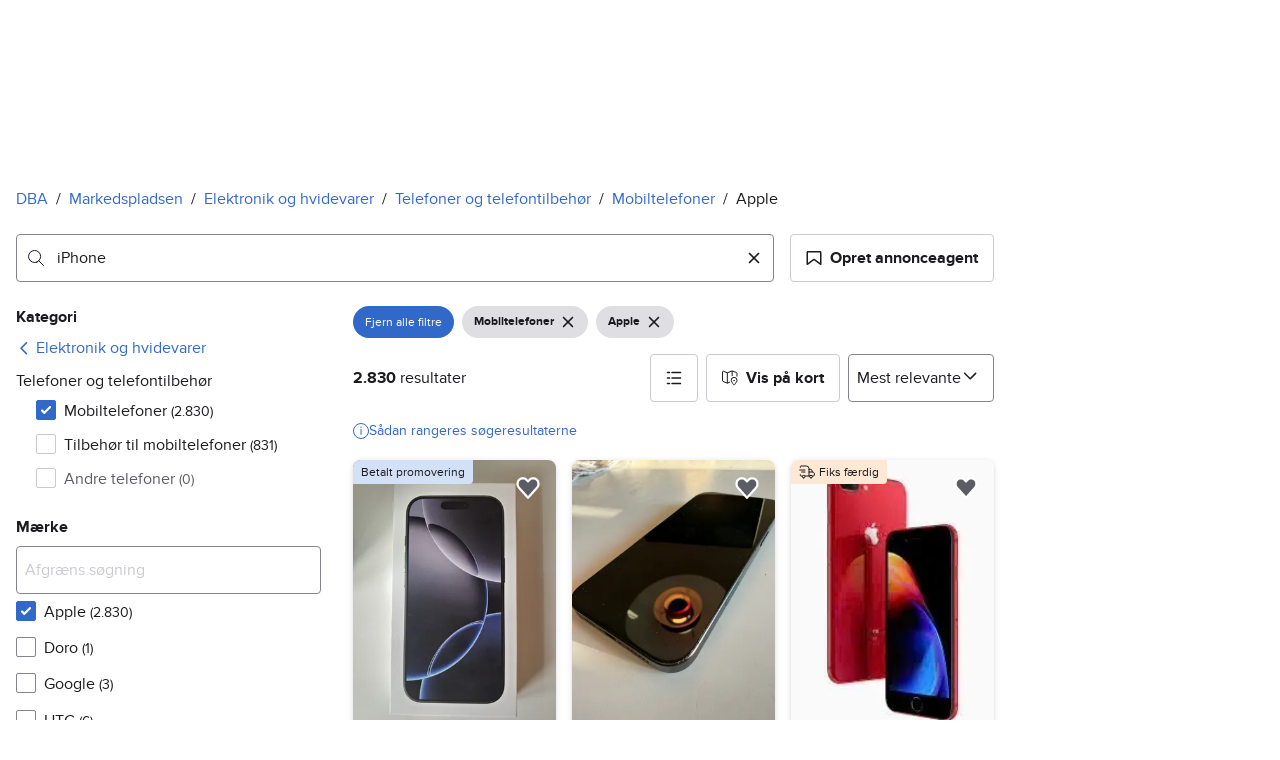

--- FILE ---
content_type: text/html; charset=utf-8
request_url: https://www.dba.dk/recommerce/forsale/search?brand=631&product_category=2.93.3217.39&q=iPhone
body_size: 82301
content:
<!doctype html>
  <html lang="da">
      <head>
          <meta charset="utf-8">
          <meta name="viewport" content="width=device-width, initial-scale=1">
          <title>Apple | Mobiltelefoner | DBA</title>
          <link rel="preconnect" href="https://images.dbastatic.dk">
          <style>@media(scripting: enabled){[data-await-elements]{display: none !important;}}</style>
          <link rel="preload" href="https://assets.finn.no/pkg/@warp-ds/fonts/v1/ProximaNova-Regular.woff2" as="font" type="font/woff2" crossorigin>
          <link rel="preload" href="https://assets.finn.no/pkg/@warp-ds/fonts/v1/ProximaNova-Bold.woff2" as="font" type="font/woff2" crossorigin>
          <link rel="stylesheet" href="https://assets.dba.dk/pkg/@warp-ds/fonts/v1/dba-dk.css" crossorigin>
          <link rel="stylesheet" href="https://assets.dba.dk/pkg/@warp-ds/css/v2/tokens/dba-dk.css" crossorigin>
          <link rel="stylesheet" href="https://assets.dba.dk/pkg/@warp-ds/css/v2/resets.css" crossorigin>
          <link rel="stylesheet" href="https://assets.dba.dk/pkg/@warp-ds/css/v2/components.css" crossorigin>
          <link href="https://assets.dba.dk/pkg/recommerce-search-page/1.0.1680/styles.css" crossorigin media="all" type="text/css" rel="stylesheet">
          <link href="https://assets.dba.dk/pkg/advertising-podlet/1.1.249/client/index.css" crossorigin media="all" type="text/css" rel="stylesheet">
          <meta name="nmp:tracking:aurora" content="1"><meta name="nmp:tracking:brand" content="dba"><meta name="nmp:tracking:app-name" content="recommerce-search-page"><meta property="mbl:login" content="0">
          
          
          <script>(function(w,d,s,l,i){w[l]=w[l]||[];w[l].push({'gtm.start':
      new Date().getTime(),event:'gtm.js'});var f=d.getElementsByTagName(s)[0],
      j=d.createElement(s),dl=l!='dataLayer'?'&l='+l:'';j.async=true;j.src=
      'https://www.googletagmanager.com/gtm.js?id='+i+dl;f.parentNode.insertBefore(j,f);
      })(window,document,'script','dataLayer','GTM-MBD7PRZX');</script>
      
          
          <script src="https://assets.finn.no/pkg/@borealis/await-elements/v1/await-elements-init.js" type="module" crossorigin defer></script>
        <script src="https://assets.finn.no/npm/@lit-labs/ssr-client/v1/lit-element-hydrate-support.js" type="module" crossorigin defer></script>
          
          
        <link rel="alternate" hreflang=da href="https://www.dba.dk/recommerce/forsale/search?brand=631&product_category=2.93.3217.39" />
        <link rel="canonical" href="https://www.dba.dk/recommerce/forsale/search?brand=631&product_category=2.93.3217.39" />
        <meta name="csrf-token" content=undefined />
        <meta name="robots" content=index, follow />
        <script type="application/ld+json" id="seo-breadcrumbs">{"@context":"https://schema.org","@type":"BreadcrumbList","itemListElement":[{"@type":"ListItem","position":1,"name":"DBA","item":"https://www.dba.dk"},{"@type":"ListItem","position":2,"name":"Markedspladsen","item":"https://www.dba.dk/recommerce/forsale/search"},{"@type":"ListItem","position":3,"name":"Elektronik og hvidevarer","item":"https://www.dba.dk/recommerce/forsale/search?category=0.93"},{"@type":"ListItem","position":4,"name":"Telefoner og telefontilbehør","item":"https://www.dba.dk/recommerce/forsale/search?sub_category=1.93.3217"},{"@type":"ListItem","position":5,"name":"Mobiltelefoner","item":"https://www.dba.dk/recommerce/forsale/search?product_category=2.93.3217.39"},{"@type":"ListItem","position":6,"name":"Apple","item":"https://www.dba.dk/recommerce/forsale/search?brand=631&product_category=2.93.3217.39"}]}</script>
        <script type="application/ld+json" id="seoStructuredData">{"@context":"https://schema.org","@type":"CollectionPage","name":"Apple | Mobiltelefoner | DBA","description":"På DBA kan du finde 2.824 annonce(r) fra Apple i kategorien Mobiltelefoner. Køb det, du mangler – eller sælg noget, du ikke længere bruger.","url":"https://www.dba.dk/recommerce/forsale/search?brand=631&product_category=2.93.3217.39","mainEntity":{"@type":"ItemList","name":"Apple","itemListOrder":"https://schema.org/ItemListUnordered","itemListElement":[{"@type":"ListItem","position":1,"item":{"@type":"Product","description":"iPhone 16 Pro Max","offers":{"@type":"Offer","price":"6700","priceCurrency":"DKK","availability":"https://schema.org/InStock","itemCondition":"https://schema.org/UsedCondition"},"brand":{"@type":"Brand","name":"Apple"},"name":"iPhone 16 Pro Max","image":"https://images.dbastatic.dk/dynamic/default/item/17866821/a1d5553c-4a5a-4f35-b53f-30a95384a512","itemCondition":"https://schema.org/UsedCondition","url":"https://www.dba.dk/recommerce/forsale/item/17866821"}},{"@type":"ListItem","position":2,"item":{"@type":"Product","description":"iPhone 8 Plus (PRODUCT)RED Special Edition Batterikapacitet 96%","offers":{"@type":"Offer","price":"700","priceCurrency":"DKK","availability":"https://schema.org/InStock","itemCondition":"https://schema.org/UsedCondition"},"brand":{"@type":"Brand","name":"Apple"},"name":"iPhone 8 Plus (PRODUCT)RED Special Edition Batterikapacitet 96%","image":"https://images.dbastatic.dk/dynamic/default/item/17867748/1bfeacb9-c8a1-4688-9b7c-9710ecef5f19","itemCondition":"https://schema.org/UsedCondition","url":"https://www.dba.dk/recommerce/forsale/item/17867748"}},{"@type":"ListItem","position":3,"item":{"@type":"Product","description":"Apple iPhone 15 Pro Max 256 GB","offers":{"@type":"Offer","price":"4300","priceCurrency":"DKK","availability":"https://schema.org/InStock","itemCondition":"https://schema.org/UsedCondition"},"brand":{"@type":"Brand","name":"Apple"},"name":"Apple iPhone 15 Pro Max 256 GB","image":"https://images.dbastatic.dk/dynamic/default/item/17870250/a2116918-b1d3-4870-91b4-a841926fb5ee","itemCondition":"https://schema.org/UsedCondition","url":"https://www.dba.dk/recommerce/forsale/item/17870250"}},{"@type":"ListItem","position":4,"item":{"@type":"Product","description":"Apple iPhone 16E hvid 128 GB","offers":{"@type":"Offer","price":"3200","priceCurrency":"DKK","availability":"https://schema.org/InStock","itemCondition":"https://schema.org/UsedCondition"},"brand":{"@type":"Brand","name":"Apple"},"name":"Apple iPhone 16E hvid 128 GB","image":"https://images.dbastatic.dk/dynamic/default/item/17869694/61ef9d96-b1f9-4d32-8ef9-7f072ecea791","itemCondition":"https://schema.org/UsedCondition","url":"https://www.dba.dk/recommerce/forsale/item/17869694"}},{"@type":"ListItem","position":5,"item":{"@type":"Product","description":"Apple iPhone 13 Pro smartphone 128 GB","offers":{"@type":"Offer","price":"2000","priceCurrency":"DKK","availability":"https://schema.org/InStock","itemCondition":"https://schema.org/UsedCondition"},"brand":{"@type":"Brand","name":"Apple"},"name":"Apple iPhone 13 Pro smartphone 128 GB","image":"https://images.dbastatic.dk/dynamic/default/item/17870644/821dea8a-a367-494c-932a-7572399136f4","itemCondition":"https://schema.org/UsedCondition","url":"https://www.dba.dk/recommerce/forsale/item/17870644"}},{"@type":"ListItem","position":6,"item":{"@type":"Product","description":"Apple iPhone X","offers":{"@type":"Offer","price":"600","priceCurrency":"DKK","availability":"https://schema.org/InStock","itemCondition":"https://schema.org/UsedCondition"},"brand":{"@type":"Brand","name":"Apple"},"name":"Apple iPhone X","image":"https://images.dbastatic.dk/dynamic/default/item/17870071/f53ef0cf-fcfb-4fd0-8098-62dd4791ecc4","itemCondition":"https://schema.org/UsedCondition","url":"https://www.dba.dk/recommerce/forsale/item/17870071"}},{"@type":"ListItem","position":7,"item":{"@type":"Product","description":"Apple iPhone 13 128 GB sort model = MLPF3QN/A","offers":{"@type":"Offer","price":"1800","priceCurrency":"DKK","availability":"https://schema.org/InStock","itemCondition":"https://schema.org/UsedCondition"},"brand":{"@type":"Brand","name":"Apple"},"name":"Apple iPhone 13 128 GB sort model = MLPF3QN/A","image":"https://images.dbastatic.dk/dynamic/default/item/17870333/d463d0dc-3b13-4a9d-a7f9-a5d72d81b1d8","itemCondition":"https://schema.org/UsedCondition","url":"https://www.dba.dk/recommerce/forsale/item/17870333"}},{"@type":"ListItem","position":8,"item":{"@type":"Product","description":"Apple iPhone 17 256 GB","offers":{"@type":"Offer","price":"6500","priceCurrency":"DKK","availability":"https://schema.org/InStock","itemCondition":"https://schema.org/UsedCondition"},"brand":{"@type":"Brand","name":"Apple"},"name":"Apple iPhone 17 256 GB","image":"https://images.dbastatic.dk/dynamic/default/item/17868407/1a9a17fc-dcec-4c08-ac08-7d9b13de979a","itemCondition":"https://schema.org/UsedCondition","url":"https://www.dba.dk/recommerce/forsale/item/17868407"}},{"@type":"ListItem","position":9,"item":{"@type":"Product","description":"iPhone 13 mini 128 GB","offers":{"@type":"Offer","price":"1600","priceCurrency":"DKK","availability":"https://schema.org/InStock","itemCondition":"https://schema.org/UsedCondition"},"brand":{"@type":"Brand","name":"Apple"},"name":"iPhone 13 mini 128 GB","image":"https://images.dbastatic.dk/dynamic/default/item/17869349/e6fce536-1cec-4afc-b763-850a7dcaabd9","itemCondition":"https://schema.org/UsedCondition","url":"https://www.dba.dk/recommerce/forsale/item/17869349"}},{"@type":"ListItem","position":10,"item":{"@type":"Product","description":"Apple iPhone 13 Mini 128 GB blå","offers":{"@type":"Offer","price":"1400","priceCurrency":"DKK","availability":"https://schema.org/InStock","itemCondition":"https://schema.org/UsedCondition"},"brand":{"@type":"Brand","name":"Apple"},"name":"Apple iPhone 13 Mini 128 GB blå","image":"https://images.dbastatic.dk/dynamic/default/item/17869384/ea1c58e5-aec9-49fc-b53e-7472880feed9","itemCondition":"https://schema.org/UsedCondition","url":"https://www.dba.dk/recommerce/forsale/item/17869384"}},{"@type":"ListItem","position":11,"item":{"@type":"Product","description":"Apple iPhone 12 64 GB","offers":{"@type":"Offer","price":"1000","priceCurrency":"DKK","availability":"https://schema.org/InStock","itemCondition":"https://schema.org/UsedCondition"},"brand":{"@type":"Brand","name":"Apple"},"name":"Apple iPhone 12 64 GB","image":"https://images.dbastatic.dk/dynamic/default/item/17315968/c431e706-8519-442f-9f68-af130d8544bf","itemCondition":"https://schema.org/UsedCondition","url":"https://www.dba.dk/recommerce/forsale/item/17315968"}},{"@type":"ListItem","position":12,"item":{"@type":"Product","description":"Ubrugt IPhone 17","offers":{"@type":"Offer","price":"6000","priceCurrency":"DKK","availability":"https://schema.org/InStock","itemCondition":"https://schema.org/UsedCondition"},"brand":{"@type":"Brand","name":"Apple"},"name":"Ubrugt IPhone 17","image":"https://images.dbastatic.dk/dynamic/default/item/17863512/f957c834-a07d-42f3-92c7-8b5668d00e0f","itemCondition":"https://schema.org/UsedCondition","url":"https://www.dba.dk/recommerce/forsale/item/17863512"}},{"@type":"ListItem","position":13,"item":{"@type":"Product","description":"Apple iPhone 16 Pro 256 GB","offers":{"@type":"Offer","price":"6300","priceCurrency":"DKK","availability":"https://schema.org/InStock","itemCondition":"https://schema.org/UsedCondition"},"brand":{"@type":"Brand","name":"Apple"},"name":"Apple iPhone 16 Pro 256 GB","image":"https://images.dbastatic.dk/dynamic/default/item/17866564/4ea314b5-4434-4805-abe6-38b9ad564500","itemCondition":"https://schema.org/UsedCondition","url":"https://www.dba.dk/recommerce/forsale/item/17866564"}},{"@type":"ListItem","position":14,"item":{"@type":"Product","description":"Apple iPhone 15 128 GB smartphone","offers":{"@type":"Offer","price":"3600","priceCurrency":"DKK","availability":"https://schema.org/InStock","itemCondition":"https://schema.org/UsedCondition"},"brand":{"@type":"Brand","name":"Apple"},"name":"Apple iPhone 15 128 GB smartphone","image":"https://images.dbastatic.dk/dynamic/default/item/17867654/9646bbf2-1e62-4c5b-877d-2772af7124df","itemCondition":"https://schema.org/UsedCondition","url":"https://www.dba.dk/recommerce/forsale/item/17867654"}},{"@type":"ListItem","position":15,"item":{"@type":"Product","description":"Iphone 13 128 GB","offers":{"@type":"Offer","price":"1599","priceCurrency":"DKK","availability":"https://schema.org/InStock","itemCondition":"https://schema.org/UsedCondition"},"brand":{"@type":"Brand","name":"Apple"},"name":"Iphone 13 128 GB","image":"https://images.dbastatic.dk/dynamic/default/item/17868617/803f85f2-4f29-44b4-aeb1-9d9b16104875","itemCondition":"https://schema.org/UsedCondition","url":"https://www.dba.dk/recommerce/forsale/item/17868617"}},{"@type":"ListItem","position":16,"item":{"@type":"Product","description":"Iphone 15 Plus 256 GB","offers":{"@type":"Offer","price":"3800","priceCurrency":"DKK","availability":"https://schema.org/InStock","itemCondition":"https://schema.org/UsedCondition"},"brand":{"@type":"Brand","name":"Apple"},"name":"Iphone 15 Plus 256 GB","image":"https://images.dbastatic.dk/dynamic/default/item/17867178/b59a60f7-4d72-4b8f-a5fb-783f11a7088b","itemCondition":"https://schema.org/UsedCondition","url":"https://www.dba.dk/recommerce/forsale/item/17867178"}},{"@type":"ListItem","position":17,"item":{"@type":"Product","description":"Apple iPhone 12 Pro 128 GB smartphone","offers":{"@type":"Offer","price":"900","priceCurrency":"DKK","availability":"https://schema.org/InStock","itemCondition":"https://schema.org/UsedCondition"},"brand":{"@type":"Brand","name":"Apple"},"name":"Apple iPhone 12 Pro 128 GB smartphone","image":"https://images.dbastatic.dk/dynamic/default/item/17868447/6605a6be-e8c9-4685-bbae-2d52ec25a5d3","itemCondition":"https://schema.org/UsedCondition","url":"https://www.dba.dk/recommerce/forsale/item/17868447"}},{"@type":"ListItem","position":18,"item":{"@type":"Product","description":"Apple iPhone 15 Pro Mobiltelefon 128 GB Sort","offers":{"@type":"Offer","price":"4500","priceCurrency":"DKK","availability":"https://schema.org/InStock","itemCondition":"https://schema.org/UsedCondition"},"brand":{"@type":"Brand","name":"Apple"},"name":"Apple iPhone 15 Pro Mobiltelefon 128 GB Sort","image":"https://images.dbastatic.dk/dynamic/default/item/16104840/855f77be-2974-4070-a4d7-cc6dfcef3c70","itemCondition":"https://schema.org/UsedCondition","url":"https://www.dba.dk/recommerce/forsale/item/16104840"}},{"@type":"ListItem","position":19,"item":{"@type":"Product","description":"iPhone 16 pro 128 GB","offers":{"@type":"Offer","price":"5899","priceCurrency":"DKK","availability":"https://schema.org/InStock","itemCondition":"https://schema.org/UsedCondition"},"brand":{"@type":"Brand","name":"Apple"},"name":"iPhone 16 pro 128 GB","image":"https://images.dbastatic.dk/dynamic/default/item/17866565/f1709605-5c76-4be7-bf30-acd435f8fe99","itemCondition":"https://schema.org/UsedCondition","url":"https://www.dba.dk/recommerce/forsale/item/17866565"}},{"@type":"ListItem","position":20,"item":{"@type":"Product","description":"iPhone 16 pro max 256 gb","offers":{"@type":"Offer","price":"6900","priceCurrency":"DKK","availability":"https://schema.org/InStock","itemCondition":"https://schema.org/UsedCondition"},"brand":{"@type":"Brand","name":"Apple"},"name":"iPhone 16 pro max 256 gb","image":"https://images.dbastatic.dk/dynamic/default/item/17866618/a91de964-7476-4da0-be76-5b0d51eaf0c7","itemCondition":"https://schema.org/UsedCondition","url":"https://www.dba.dk/recommerce/forsale/item/17866618"}},{"@type":"ListItem","position":21,"item":{"@type":"Product","description":"Apple iPhone 12 smartphone 64 GB rød","offers":{"@type":"Offer","price":"800","priceCurrency":"DKK","availability":"https://schema.org/InStock","itemCondition":"https://schema.org/UsedCondition"},"brand":{"@type":"Brand","name":"Apple"},"name":"Apple iPhone 12 smartphone 64 GB rød","image":"https://images.dbastatic.dk/dynamic/default/item/16942576/df628a0a-5552-44d4-9526-9503bad437ee","itemCondition":"https://schema.org/UsedCondition","url":"https://www.dba.dk/recommerce/forsale/item/16942576"}},{"@type":"ListItem","position":22,"item":{"@type":"Product","description":"Apple iPhone 11 256 GB","offers":{"@type":"Offer","price":"950","priceCurrency":"DKK","availability":"https://schema.org/InStock","itemCondition":"https://schema.org/UsedCondition"},"brand":{"@type":"Brand","name":"Apple"},"name":"Apple iPhone 11 256 GB","image":"https://images.dbastatic.dk/dynamic/default/item/17867208/fca7b6a5-2ea4-4a50-9d5a-7492c9c20d39","itemCondition":"https://schema.org/UsedCondition","url":"https://www.dba.dk/recommerce/forsale/item/17867208"}},{"@type":"ListItem","position":23,"item":{"@type":"Product","description":"Iphone 14 Pro 128 GB","offers":{"@type":"Offer","price":"2700","priceCurrency":"DKK","availability":"https://schema.org/InStock","itemCondition":"https://schema.org/UsedCondition"},"brand":{"@type":"Brand","name":"Apple"},"name":"Iphone 14 Pro 128 GB","image":"https://images.dbastatic.dk/dynamic/default/item/17867916/b63bf7df-4a3b-42d2-9e58-46d44afc2c5c","itemCondition":"https://schema.org/UsedCondition","url":"https://www.dba.dk/recommerce/forsale/item/17867916"}},{"@type":"ListItem","position":24,"item":{"@type":"Product","description":"iPhone 16 pro Mac 256 gb","offers":{"@type":"Offer","price":"6899","priceCurrency":"DKK","availability":"https://schema.org/InStock","itemCondition":"https://schema.org/UsedCondition"},"brand":{"@type":"Brand","name":"Apple"},"name":"iPhone 16 pro Mac 256 gb","image":"https://images.dbastatic.dk/dynamic/default/item/17866287/d9c9a41d-0425-4c0e-98f1-d766a5dbb083","itemCondition":"https://schema.org/UsedCondition","url":"https://www.dba.dk/recommerce/forsale/item/17866287"}},{"@type":"ListItem","position":25,"item":{"@type":"Product","description":"iPhone 16 pro Mac 256 gb","offers":{"@type":"Offer","price":"6899","priceCurrency":"DKK","availability":"https://schema.org/InStock","itemCondition":"https://schema.org/UsedCondition"},"brand":{"@type":"Brand","name":"Apple"},"name":"iPhone 16 pro Mac 256 gb","image":"https://images.dbastatic.dk/dynamic/default/item/17866212/5b7351e3-2498-4a0b-9b8e-36489b5f2f83","itemCondition":"https://schema.org/UsedCondition","url":"https://www.dba.dk/recommerce/forsale/item/17866212"}},{"@type":"ListItem","position":26,"item":{"@type":"Product","description":"Meget velholdt iPhone 11","offers":{"@type":"Offer","price":"950","priceCurrency":"DKK","availability":"https://schema.org/InStock","itemCondition":"https://schema.org/UsedCondition"},"brand":{"@type":"Brand","name":"Apple"},"name":"Meget velholdt iPhone 11","image":"https://images.dbastatic.dk/dynamic/default/item/17784566/4f6987d0-af18-4b76-8d2a-1438b60f051e","itemCondition":"https://schema.org/UsedCondition","url":"https://www.dba.dk/recommerce/forsale/item/17784566"}},{"@type":"ListItem","position":27,"item":{"@type":"Product","description":"iPhone 16 pro 256 gb","offers":{"@type":"Offer","price":"6850","priceCurrency":"DKK","availability":"https://schema.org/InStock","itemCondition":"https://schema.org/UsedCondition"},"brand":{"@type":"Brand","name":"Apple"},"name":"iPhone 16 pro 256 gb","image":"https://images.dbastatic.dk/dynamic/default/item/17866022/b86c8edd-63fa-47ba-b5a1-68268e598253","itemCondition":"https://schema.org/UsedCondition","url":"https://www.dba.dk/recommerce/forsale/item/17866022"}},{"@type":"ListItem","position":28,"item":{"@type":"Product","description":"Apple iPhone 16e 128 GB","offers":{"@type":"Offer","price":"3200","priceCurrency":"DKK","availability":"https://schema.org/InStock","itemCondition":"https://schema.org/UsedCondition"},"brand":{"@type":"Brand","name":"Apple"},"name":"Apple iPhone 16e 128 GB","image":"https://images.dbastatic.dk/dynamic/default/item/17865346/f288221c-bdd8-440a-9bdb-ede4ea431a99","itemCondition":"https://schema.org/UsedCondition","url":"https://www.dba.dk/recommerce/forsale/item/17865346"}},{"@type":"ListItem","position":29,"item":{"@type":"Product","description":"iPhone 14 pro max 256","offers":{"@type":"Offer","price":"3299","priceCurrency":"DKK","availability":"https://schema.org/InStock","itemCondition":"https://schema.org/UsedCondition"},"brand":{"@type":"Brand","name":"Apple"},"name":"iPhone 14 pro max 256","image":"https://images.dbastatic.dk/dynamic/default/item/17866668/5b8bcb00-e752-41cd-8b1b-7d7c48a7299e","itemCondition":"https://schema.org/UsedCondition","url":"https://www.dba.dk/recommerce/forsale/item/17866668"}},{"@type":"ListItem","position":30,"item":{"@type":"Product","description":"iPhone 13 Pro 128 GB – Flot stand – Klar til brug","offers":{"@type":"Offer","price":"2399","priceCurrency":"DKK","availability":"https://schema.org/InStock","itemCondition":"https://schema.org/UsedCondition"},"brand":{"@type":"Brand","name":"Apple"},"name":"iPhone 13 Pro 128 GB – Flot stand – Klar til brug","image":"https://images.dbastatic.dk/dynamic/default/item/17866550/87df5574-ffa8-4d30-bd60-1ec14998d642","itemCondition":"https://schema.org/UsedCondition","url":"https://www.dba.dk/recommerce/forsale/item/17866550"}},{"@type":"ListItem","position":31,"item":{"@type":"Product","description":"Apple iPhone 13 128 GB","offers":{"@type":"Offer","price":"2000","priceCurrency":"DKK","availability":"https://schema.org/InStock","itemCondition":"https://schema.org/UsedCondition"},"brand":{"@type":"Brand","name":"Apple"},"name":"Apple iPhone 13 128 GB","image":"https://images.dbastatic.dk/dynamic/default/item/17866265/2fde3302-2227-4abb-8218-aa1a93781874","itemCondition":"https://schema.org/UsedCondition","url":"https://www.dba.dk/recommerce/forsale/item/17866265"}},{"@type":"ListItem","position":32,"item":{"@type":"Product","description":"Apple iPhone 14 smartphone 128 GB","offers":{"@type":"Offer","price":"3000","priceCurrency":"DKK","availability":"https://schema.org/InStock","itemCondition":"https://schema.org/UsedCondition"},"brand":{"@type":"Brand","name":"Apple"},"name":"Apple iPhone 14 smartphone 128 GB","image":"https://images.dbastatic.dk/dynamic/default/item/17866151/5df5cb2b-b9d3-4725-9742-3d545fb230a0","itemCondition":"https://schema.org/UsedCondition","url":"https://www.dba.dk/recommerce/forsale/item/17866151"}},{"@type":"ListItem","position":33,"item":{"@type":"Product","description":"iPhone 13 pro 256 gb","offers":{"@type":"Offer","price":"2299","priceCurrency":"DKK","availability":"https://schema.org/InStock","itemCondition":"https://schema.org/UsedCondition"},"brand":{"@type":"Brand","name":"Apple"},"name":"iPhone 13 pro 256 gb","image":"https://images.dbastatic.dk/dynamic/default/item/17866143/800073d7-580d-452e-91ea-9a7b3327d48a","itemCondition":"https://schema.org/UsedCondition","url":"https://www.dba.dk/recommerce/forsale/item/17866143"}},{"@type":"ListItem","position":34,"item":{"@type":"Product","description":"Iphone 12 Pro Max 128 GB","offers":{"@type":"Offer","price":"1799","priceCurrency":"DKK","availability":"https://schema.org/InStock","itemCondition":"https://schema.org/UsedCondition"},"brand":{"@type":"Brand","name":"Apple"},"name":"Iphone 12 Pro Max 128 GB","image":"https://images.dbastatic.dk/dynamic/default/item/17866361/3fdc28f5-0bb1-4487-af62-d09b818dc3ba","itemCondition":"https://schema.org/UsedCondition","url":"https://www.dba.dk/recommerce/forsale/item/17866361"}},{"@type":"ListItem","position":35,"item":{"@type":"Product","description":"Iphone 14 Pro 256 GB","offers":{"@type":"Offer","price":"3100","priceCurrency":"DKK","availability":"https://schema.org/InStock","itemCondition":"https://schema.org/UsedCondition"},"brand":{"@type":"Brand","name":"Apple"},"name":"Iphone 14 Pro 256 GB","image":"https://images.dbastatic.dk/dynamic/default/item/17866288/bce2f061-c909-4198-8fd5-910d25628f21","itemCondition":"https://schema.org/UsedCondition","url":"https://www.dba.dk/recommerce/forsale/item/17866288"}},{"@type":"ListItem","position":36,"item":{"@type":"Product","description":"Apple iPhone 14 Pro, 1 TB, Space Grey","offers":{"@type":"Offer","price":"4200","priceCurrency":"DKK","availability":"https://schema.org/InStock","itemCondition":"https://schema.org/UsedCondition"},"brand":{"@type":"Brand","name":"Apple"},"name":"Apple iPhone 14 Pro, 1 TB, Space Grey","image":"https://images.dbastatic.dk/dynamic/default/item/17865965/6c9371bf-06c0-4e14-8b90-c929c971d275","itemCondition":"https://schema.org/UsedCondition","url":"https://www.dba.dk/recommerce/forsale/item/17865965"}},{"@type":"ListItem","position":37,"item":{"@type":"Product","description":"iPhone 13, Pro 128","offers":{"@type":"Offer","price":"2100","priceCurrency":"DKK","availability":"https://schema.org/InStock","itemCondition":"https://schema.org/UsedCondition"},"brand":{"@type":"Brand","name":"Apple"},"name":"iPhone 13, Pro 128","image":"https://images.dbastatic.dk/dynamic/default/item/17865979/ec01f627-2da9-41fd-8eed-57aa19786a43","itemCondition":"https://schema.org/UsedCondition","url":"https://www.dba.dk/recommerce/forsale/item/17865979"}},{"@type":"ListItem","position":38,"item":{"@type":"Product","description":"Apple iPhone 12 64 GB","offers":{"@type":"Offer","price":"1300","priceCurrency":"DKK","availability":"https://schema.org/InStock","itemCondition":"https://schema.org/UsedCondition"},"brand":{"@type":"Brand","name":"Apple"},"name":"Apple iPhone 12 64 GB","image":"https://images.dbastatic.dk/dynamic/default/item/17865726/fb42c994-6987-4802-a848-38e8270506eb","itemCondition":"https://schema.org/UsedCondition","url":"https://www.dba.dk/recommerce/forsale/item/17865726"}},{"@type":"ListItem","position":39,"item":{"@type":"Product","description":"iPhone 16","offers":{"@type":"Offer","price":"4499","priceCurrency":"DKK","availability":"https://schema.org/InStock","itemCondition":"https://schema.org/UsedCondition"},"brand":{"@type":"Brand","name":"Apple"},"name":"iPhone 16","image":"https://images.dbastatic.dk/dynamic/default/item/17864395/0bc59208-86cf-450b-baca-31a254cd855c","itemCondition":"https://schema.org/UsedCondition","url":"https://www.dba.dk/recommerce/forsale/item/17864395"}},{"@type":"ListItem","position":40,"item":{"@type":"Product","description":"iPhone 15 Pro","offers":{"@type":"Offer","price":"3999","priceCurrency":"DKK","availability":"https://schema.org/InStock","itemCondition":"https://schema.org/UsedCondition"},"brand":{"@type":"Brand","name":"Apple"},"name":"iPhone 15 Pro","image":"https://images.dbastatic.dk/dynamic/default/item/17864360/7377caaa-72e7-45ef-a7e1-bc4db818a7cd","itemCondition":"https://schema.org/UsedCondition","url":"https://www.dba.dk/recommerce/forsale/item/17864360"}},{"@type":"ListItem","position":41,"item":{"@type":"Product","description":"iPhone 16 E","offers":{"@type":"Offer","price":"3199","priceCurrency":"DKK","availability":"https://schema.org/InStock","itemCondition":"https://schema.org/UsedCondition"},"brand":{"@type":"Brand","name":"Apple"},"name":"iPhone 16 E","image":"https://images.dbastatic.dk/dynamic/default/item/17864327/e83a5369-ab05-4b62-82a1-a4c4c15f2504","itemCondition":"https://schema.org/UsedCondition","url":"https://www.dba.dk/recommerce/forsale/item/17864327"}},{"@type":"ListItem","position":42,"item":{"@type":"Product","description":"iPhone 15","offers":{"@type":"Offer","price":"2999","priceCurrency":"DKK","availability":"https://schema.org/InStock","itemCondition":"https://schema.org/UsedCondition"},"brand":{"@type":"Brand","name":"Apple"},"name":"iPhone 15","image":"https://images.dbastatic.dk/dynamic/default/item/17864244/a4cc84fd-5be4-4114-87a1-6504595946fe","itemCondition":"https://schema.org/UsedCondition","url":"https://www.dba.dk/recommerce/forsale/item/17864244"}},{"@type":"ListItem","position":43,"item":{"@type":"Product","description":"iPhone 15","offers":{"@type":"Offer","price":"2999","priceCurrency":"DKK","availability":"https://schema.org/InStock","itemCondition":"https://schema.org/UsedCondition"},"brand":{"@type":"Brand","name":"Apple"},"name":"iPhone 15","image":"https://images.dbastatic.dk/dynamic/default/item/17864216/8452c445-cc2a-429e-904a-5f4fd0978a0f","itemCondition":"https://schema.org/UsedCondition","url":"https://www.dba.dk/recommerce/forsale/item/17864216"}},{"@type":"ListItem","position":44,"item":{"@type":"Product","description":"iPhone 15 Plus","offers":{"@type":"Offer","price":"3799","priceCurrency":"DKK","availability":"https://schema.org/InStock","itemCondition":"https://schema.org/UsedCondition"},"brand":{"@type":"Brand","name":"Apple"},"name":"iPhone 15 Plus","image":"https://images.dbastatic.dk/dynamic/default/item/17864273/3ed46f41-82f0-41bf-ab9d-b8dc75fe80b0","itemCondition":"https://schema.org/UsedCondition","url":"https://www.dba.dk/recommerce/forsale/item/17864273"}},{"@type":"ListItem","position":45,"item":{"@type":"Product","description":"Apple iPhone 13 256 GB smartphone","offers":{"@type":"Offer","price":"2000","priceCurrency":"DKK","availability":"https://schema.org/InStock","itemCondition":"https://schema.org/UsedCondition"},"brand":{"@type":"Brand","name":"Apple"},"name":"Apple iPhone 13 256 GB smartphone","image":"https://images.dbastatic.dk/dynamic/default/item/17865257/6c058733-2ca3-49a1-9130-b5c5b5b53a09","itemCondition":"https://schema.org/UsedCondition","url":"https://www.dba.dk/recommerce/forsale/item/17865257"}},{"@type":"ListItem","position":46,"item":{"@type":"Product","description":"iPhone 14","offers":{"@type":"Offer","price":"2199","priceCurrency":"DKK","availability":"https://schema.org/InStock","itemCondition":"https://schema.org/UsedCondition"},"brand":{"@type":"Brand","name":"Apple"},"name":"iPhone 14","image":"https://images.dbastatic.dk/dynamic/default/item/17864435/f8f09965-80cb-45c9-a8e5-817727efa645","itemCondition":"https://schema.org/UsedCondition","url":"https://www.dba.dk/recommerce/forsale/item/17864435"}},{"@type":"ListItem","position":47,"item":{"@type":"Product","description":"iPhone 13 Pro","offers":{"@type":"Offer","price":"2499","priceCurrency":"DKK","availability":"https://schema.org/InStock","itemCondition":"https://schema.org/UsedCondition"},"brand":{"@type":"Brand","name":"Apple"},"name":"iPhone 13 Pro","image":"https://images.dbastatic.dk/dynamic/default/item/17864469/5d0f172f-7048-49c4-8372-f80f0439b4d4","itemCondition":"https://schema.org/UsedCondition","url":"https://www.dba.dk/recommerce/forsale/item/17864469"}},{"@type":"ListItem","position":48,"item":{"@type":"Product","description":"iPhone 14","offers":{"@type":"Offer","price":"2500","priceCurrency":"DKK","availability":"https://schema.org/InStock","itemCondition":"https://schema.org/UsedCondition"},"brand":{"@type":"Brand","name":"Apple"},"name":"iPhone 14","image":"https://images.dbastatic.dk/dynamic/default/item/17865123/81036329-2ccd-4f03-b834-d3c1eb0fb0c7","itemCondition":"https://schema.org/UsedCondition","url":"https://www.dba.dk/recommerce/forsale/item/17865123"}},{"@type":"ListItem","position":49,"item":{"@type":"Product","description":"iPhone 13","offers":{"@type":"Offer","price":"1799","priceCurrency":"DKK","availability":"https://schema.org/InStock","itemCondition":"https://schema.org/UsedCondition"},"brand":{"@type":"Brand","name":"Apple"},"name":"iPhone 13","image":"https://images.dbastatic.dk/dynamic/default/item/17864099/b3f08d6a-4b95-4365-a5ca-e8cc3df05d7d","itemCondition":"https://schema.org/UsedCondition","url":"https://www.dba.dk/recommerce/forsale/item/17864099"}},{"@type":"ListItem","position":50,"item":{"@type":"Product","description":"Iphone 14 Pro","offers":{"@type":"Offer","price":"2999","priceCurrency":"DKK","availability":"https://schema.org/InStock","itemCondition":"https://schema.org/UsedCondition"},"brand":{"@type":"Brand","name":"Apple"},"name":"Iphone 14 Pro","image":"https://images.dbastatic.dk/dynamic/default/item/17864164/43e085ba-9879-4f07-b699-e5ab3cc134ed","itemCondition":"https://schema.org/UsedCondition","url":"https://www.dba.dk/recommerce/forsale/item/17864164"}},{"@type":"ListItem","position":51,"item":{"@type":"Product","description":"Iphone 12","offers":{"@type":"Offer","price":"1399","priceCurrency":"DKK","availability":"https://schema.org/InStock","itemCondition":"https://schema.org/UsedCondition"},"brand":{"@type":"Brand","name":"Apple"},"name":"Iphone 12","image":"https://images.dbastatic.dk/dynamic/default/item/17863996/7b2f3815-f17a-4fb7-baef-b367a7691765","itemCondition":"https://schema.org/UsedCondition","url":"https://www.dba.dk/recommerce/forsale/item/17863996"}},{"@type":"ListItem","position":52,"item":{"@type":"Product","description":"iPhone 13 Pro Max","offers":{"@type":"Offer","price":"2699","priceCurrency":"DKK","availability":"https://schema.org/InStock","itemCondition":"https://schema.org/UsedCondition"},"brand":{"@type":"Brand","name":"Apple"},"name":"iPhone 13 Pro Max","image":"https://images.dbastatic.dk/dynamic/default/item/17864126/5246cd08-4bd7-4173-9acc-a0f41a24c9d8","itemCondition":"https://schema.org/UsedCondition","url":"https://www.dba.dk/recommerce/forsale/item/17864126"}},{"@type":"ListItem","position":53,"item":{"@type":"Product","description":"iPhone 13 256 gb 5G","offers":{"@type":"Offer","price":"1700","priceCurrency":"DKK","availability":"https://schema.org/InStock","itemCondition":"https://schema.org/UsedCondition"},"brand":{"@type":"Brand","name":"Apple"},"name":"iPhone 13 256 gb 5G","image":"https://images.dbastatic.dk/dynamic/default/item/17864218/98737dbb-be61-4e8e-8296-2f25c8af87a9","itemCondition":"https://schema.org/UsedCondition","url":"https://www.dba.dk/recommerce/forsale/item/17864218"}}]}}</script>
        
        <!-- Google Tag Manager -->
            <script>(function(w,d,s,l,i){w[l]=w[l]||[];w[l].push({'gtm.start':new Date().getTime(),event:'gtm.js'});var f=d.getElementsByTagName(s)[0],j=d.createElement(s),dl=l!='dataLayer'?'&l='+l:'';j.async=true;j.src='https://www.googletagmanager.com/gtm.js?id='+i+dl;f.parentNode.insertBefore(j,f);})(window,document,'script','dataLayer','GTM-T94FZCQF');</script>
        <!-- End Google Tag Manager -->
        
    
          
          <link href="https://static.finncdn.no/_c/common-browserbundle/v5.0.0/main.min.js" crossorigin as="script" rel="preload">
          <link href="https://assets.dba.dk/pkg/recommerce-search-page/1.0.1680/entry.client.js" crossorigin as="script" rel="preload">
          <link href="https://assets.dba.dk/pkg/advertising-podlet/1.1.249/client/client.js" crossorigin as="script" rel="preload">
          <link href="https://assets.dba.dk/pkg/broadcast-podlet/1.0.52/main.js" crossorigin as="script" rel="preload">
          <link href="https://assets.dba.dk/pkg/footer/1.1.176/footer.js" crossorigin as="script" rel="preload">
          <link href="https://assets.dba.dk/pkg/topbar/1.0.422/header.js" crossorigin as="script" rel="preload">
          <link href="https://assets.dba.dk/pkg/@warp-ds/elements/v2/index.js" crossorigin as="script" rel="preload">
          <link href="https://assets.dba.dk/pkg/search-sorting-info-podlet/1.0.20/entry.client.js" crossorigin as="script" rel="preload">
          
          <meta name="description" content="På DBA kan du finde 2.824 annonce(r) fra Apple i kategorien Mobiltelefoner. Køb det, du mangler – eller sælg noget, du ikke længere bruger.">
          <meta property="og:site_name" content="DBA.dk">
          <meta property="og:type" content="website">
          <meta property="og:image" content="https://www.dba.dk/android-chrome-192x192.png">
          <meta property="og:image:width" content="192">
          <meta property="og:image:height" content="192">
          <meta property="og:title" content="Apple | Mobiltelefoner | DBA">
          <meta property="og:description" content="På DBA kan du finde 2.824 annonce(r) fra Apple i kategorien Mobiltelefoner. Køb det, du mangler – eller sælg noget, du ikke længere bruger.">
          <meta property="og:locale" content="da">
          <link rel="icon" href="/favicon.ico">
<link rel="icon" href="/favicon-t-96x96.png" sizes="96x96">
<link rel="apple-touch-icon" href="/apple-touch-icon-180x180.png">
          <link rel="manifest" href="/manifest.json">
          
          
      </head>
      <body>
          <noscript><iframe src="https://www.googletagmanager.com/ns.html?id=GTM-MBD7PRZX"
      height="0" width="0" style="display:none;visibility:hidden"></iframe></noscript>
          
        
        <!-- Google Tag Manager (noscript) --> 
            <noscript><iframe src="https://www.googletagmanager.com/ns.html?id=GTM-T94FZCQF" height="0" width="0" style="display:none;visibility:hidden"></iframe></noscript>
        <!-- End Google Tag Manager (noscript) -->
        
        
        <!-- FINN HEADER (VERSION: github-action-job-6362890-301-1) -->
        <style>html { font-size: 62.5%; }</style>
        <!--lit-part dpdi7DWzyz4=--><!--lit-node 0--><link rel="stylesheet" href="https://assets.dba.dk/pkg/@warp-ds/fonts/v1/dba-dk.css" />
                <!--lit-node 1--><link rel="stylesheet" href="https://assets.finn.no/pkg/@warp-ds/css/v2/tokens/dba-dk.css" />
                <span>
                    <!--lit-node 3--><finn-topbar
                        
                        
                        
                        
                        
                        
                        
                        
                        
                        
                        
                     active-menu-item="NONE" sites="//www.dba.dk" locale="da" translations="{&quot;browser-warning.broadcast.aria-label&quot;:[&quot;Vigtig besked&quot;],&quot;browser-warning.broadcast.content.expiration&quot;:[&quot;Fra den 1. januar 2021 vil du måske ikke længere kunne bruge DBA, da vi stopper supporten til gamle browsere&quot;],&quot;browser-warning.broadcast.content.hello&quot;:[&quot;Hovsa, du bruger vist en gammel browserversion ser det ud til! Du skal opdatere din browser, hvis DBA skal kunne fungere korrekt&quot;],&quot;browser-warning.broadcast.content.upgrade&quot;:[&quot;Ønsker du at prøve en helt ny browser? Her er nogle forslag&quot;],&quot;browser-warning.broadcast.dismiss.aria-label&quot;:[&quot;Afvis&quot;],&quot;onboarding.dialog.button.back&quot;:[&quot;Tilbage&quot;],&quot;onboarding.dialog.button.discover-dba&quot;:[&quot;Opdag det nye DBA&quot;],&quot;onboarding.dialog.button.finish&quot;:[&quot;Gennemfør&quot;],&quot;onboarding.dialog.button.letsgo&quot;:[&quot;Lad os komme i gang!&quot;],&quot;onboarding.dialog.button.next&quot;:[&quot;Næste&quot;],&quot;onboarding.dialog.button.remind-me-later&quot;:[&quot;Påmind mig senere&quot;],&quot;onboarding.dialog.button.take-tour&quot;:[&quot;Få en rundvisning&quot;],&quot;onboarding.dialog.content.first-screen.image.alttext.blocket&quot;:[&quot;Person, der rutsjer ned af en rød rutsjebane mod et DBA-skilt.&quot;],&quot;onboarding.dialog.content.first-screen.image.alttext.dba&quot;:[&quot;DBA-logo i forbindelse med lancering af ny platform&quot;],&quot;onboarding.dialog.content.first-screen.image.alttext.tori&quot;:[&quot;En rød cirkel med ordene \&quot;ToriDiili - sikker betaling, problemfri levering\&quot;.&quot;],&quot;onboarding.dialog.content.first-screen.text.blocket&quot;:[&quot;Det nye DBA er live med nye måder at finde, gemme og sælge på. Den samme velkendte markedsplads, bare lidt anderledes!&quot;],&quot;onboarding.dialog.content.first-screen.text.dba&quot;:[&quot;DBA har fået nye funktioner, der gør det nemmere at handle brugt. Ved at fortsætte accepterer jeg DBA&#39;s&quot;],&quot;onboarding.dialog.content.first-screen.text.tori&quot;:[&quot;Den velkendte og sikre Tori-webshop er nu blevet endnu mere sikker og nem at bruge. For eksempel kan du nu foretage transaktioner gennem Toris egen betalings- og fragtservice ToriDiili.&quot;],&quot;onboarding.dialog.content.first-screen.title.blocket&quot;:[&quot;Vi har ændret lidt på tingene!&quot;],&quot;onboarding.dialog.content.first-screen.title.dba&quot;:[&quot;Velkommen til det nye DBA!&quot;],&quot;onboarding.dialog.content.first-screen.title.t-and-c-link-text.dba&quot;:[&quot;vilkår&quot;],&quot;onboarding.dialog.content.first-screen.title.tori&quot;:[&quot;Velkommen til det nye og forbedrede Tori!&quot;],&quot;onboarding.dialog.content.fourth-screen.image.alttext.blocket&quot;:[&quot;Hånd, der holder et kamera og tager et billede af en polkaprikket vase på et bord.&quot;],&quot;onboarding.dialog.content.fourth-screen.image.alttext.dba&quot;:[&quot;Nemme og sikre handler med DBA. Eksempel på fragtmuligheder baseret på varens størrelse for sælgere.&quot;],&quot;onboarding.dialog.content.fourth-screen.image.alttext.tori&quot;:[&quot;Sælgers profil i en annonce. Det viser navnet Liisa Andersson, valideret bruger, Tori-bruger siden 2012. Sælgeren har 16 bedømmelser med en gennemsnitlig vurdering på 8,7.&quot;],&quot;onboarding.dialog.content.fourth-screen.text.blocket&quot;:[&quot;Bedre kladder, bedre annonsestatistiker og spændende nye fordele!&quot;],&quot;onboarding.dialog.content.fourth-screen.text.dba&quot;:[&quot;Nu slipper du for at udveksle private oplysninger eller aftale betaling. Det klarer vi for dig.&quot;],&quot;onboarding.dialog.content.fourth-screen.text.tori&quot;:[&quot;Du kan se sælgerens vurderinger og profil, før du bestemmer dig for at købe. Takket være køberbeskyttelse udbetales pengene først til sælgeren efter, at du har kontrolleret varen efter levering.&quot;],&quot;onboarding.dialog.content.fourth-screen.title.blocket&quot;:[&quot;Sælg og opnå fordele&quot;],&quot;onboarding.dialog.content.fourth-screen.title.dba&quot;:[&quot;Sælg uden småsnak&quot;],&quot;onboarding.dialog.content.fourth-screen.title.tori&quot;:[&quot;Alle salg på ToriDiili inkluderer købsbeskyttelse&quot;],&quot;onboarding.dialog.content.second-screen.image.alttext.blocket&quot;:[&quot;Hånd, der holder en smartphone med en rød knallert på skærmen.&quot;],&quot;onboarding.dialog.content.second-screen.image.alttext.dba&quot;:[&quot;Guide: Sådan tjekker man sine handelsespartneres bedømmelser. Profilkort tilhørende Lisa Andersen, en MitID-valideret bruger med en gennemsnitlig score på 9,2 ud fra 16 bedømmelser.&quot;],&quot;onboarding.dialog.content.second-screen.image.alttext.tori&quot;:[&quot;En smartphone viser en Tori-annonce og en knap med teksten \&quot;Byd på ToriDiili\&quot;.&quot;],&quot;onboarding.dialog.content.second-screen.text.blocket&quot;:[&quot;Flere måder at søge på takket være flere kategorier og filtre. Nem fragt og sikker betaling - som du kender det.&quot;],&quot;onboarding.dialog.content.second-screen.text.dba&quot;:[&quot;Du kan nu se andres bedømmelser af brugeren, du handler med, før du køber eller sælger.&quot;],&quot;onboarding.dialog.content.second-screen.text.tori&quot;:[&quot;Find skjulte skatte over hele Finland med få klik! Du kan genkende annoncerne fra tjenesten på ToriDiili-logoet.&quot;],&quot;onboarding.dialog.content.second-screen.title.blocket&quot;:[&quot;Smartere søgning og køb!&quot;],&quot;onboarding.dialog.content.second-screen.title.dba&quot;:[&quot;Se andres bedømmelser&quot;],&quot;onboarding.dialog.content.second-screen.title.tori&quot;:[&quot;Shop som i en webshop&quot;],&quot;onboarding.dialog.content.third-screen.image.alttext.blocket&quot;:[&quot;Grøn cykel med grå hjul og gule greb på styret.&quot;],&quot;onboarding.dialog.content.third-screen.image.alttext.dba&quot;:[&quot;Køb trygt med DBA i hele Danmark. Eksempel på betalingsoversigt, der viser et samlet beløb på 345 kr. med mulighed for betaling med MobilePay.&quot;],&quot;onboarding.dialog.content.third-screen.image.alttext.tori&quot;:[&quot;En smartphone, der viser overskriften \&quot;Tilbyd ToriDiili - Toris nye fragt- og betalingsservice\&quot;. En pil peger på den pakkestørrelse, som sælgeren skal vælge for fragt.&quot;],&quot;onboarding.dialog.content.third-screen.text.blocket&quot;:[&quot;Sortér favoritter med lister, og gem så mange søgeagenter, du vil. Plus bedømmelser på alle handler mellem privatpersoner, ligegyldigt hvordan du handler.&quot;],&quot;onboarding.dialog.content.third-screen.text.dba&quot;:[&quot;Køb nemt direkte på DBA med fragt og tryg betaling i én løsning med Fiks færdig.&quot;],&quot;onboarding.dialog.content.third-screen.text.tori&quot;:[&quot;Når du sælger dine varer med ToriDiili, behøver du ikke at udveksle kontaktoplysninger eller aftale betaling med køberen - det hele går automatisk gennem Tori!&quot;],&quot;onboarding.dialog.content.third-screen.title.blocket&quot;:[&quot;Gå ikke glip af en eneste handel&quot;],&quot;onboarding.dialog.content.third-screen.title.dba&quot;:[&quot;Køb som i en webshop&quot;],&quot;onboarding.dialog.content.third-screen.title.tori&quot;:[&quot;Sælg uden beskeder frem og tilbage&quot;],&quot;onboarding.dialog.header.close-button.area-label&quot;:[&quot;Luk&quot;],&quot;onboarding.dialog.header.close-icon.title&quot;:[&quot;Kryds&quot;],&quot;topbar.callout-wrapper-favorites.text&quot;:[&quot;Find dine favoritter her&quot;],&quot;topbar.header.business-center.link&quot;:[&quot;Til virksomheder&quot;],&quot;topbar.header.frontpage.link.aria-label&quot;:[&quot;Forside&quot;],&quot;topbar.header.logo.aria-label&quot;:[&quot;DBA-logoet viser navnet DBA skrevet med hvid tekst i et lyseblåt rektangel til højre for en mørkeblå kvart cirkel.&quot;],&quot;topbar.header.messages.text&quot;:[&quot;Beskeder&quot;],&quot;topbar.header.new-ad.link&quot;:[&quot;Ny annonce&quot;],&quot;topbar.link.login&quot;:[&quot;Log ind&quot;],&quot;topbar.link.profile&quot;:[&quot;Min DBA&quot;],&quot;topbar.notifications.link.aria-label&quot;:[&quot;Notifikationer&quot;],&quot;topbar.notifications.link.text&quot;:[&quot;Notifikationer&quot;],&quot;topbar.notifications.link.title&quot;:[&quot;Notifikationer&quot;],&quot;topbar.profile-image.alt&quot;:[&quot;Mit profilbillede&quot;],&quot;topbar.subtitle&quot;:[&quot;Mulighedernes marked&quot;]}" brand="DBA" links="{&quot;newAd&quot;:&quot;/create-item/start&quot;}" profile-image-url="https://images.beta.tori.fi/dynamic/80x80c/profile_placeholders/default" messaging-unread-count="0"><template shadowroot="open" shadowrootmode="open"><style>
                :host {
                    width: 100%;
                    display: block;
                    height: 50px;
                    margin-bottom: 16px;
                }

                .z-20 {
                    z-index: 20;
                }

                /* Reserve space for icons when not yet defined */
                w-icon-circle-user-filled-24:not(:defined),
                w-icon-circle-user-24:not(:defined),
                w-icon-bell-filled-24:not(:defined),
                w-icon-bell-24:not(:defined),
                w-icon-building-24:not(:defined),
                w-icon-circle-plus-filled-24:not(:defined),
                w-icon-circle-plus-24:not(:defined) {
                    display: inline-block;
                    width: 24px;
                    height: 24px;
                }
                /* Reserve height for messaging icon when not yet defined */
                .messaging-placeholder {
                    display: inline-block;
                    height: 24px;
                }

                @media print {
                    header {
                        position: static !important;
                    }
                }

                @media (min-width: 320px) {
                    .mobile-logo {
                        display: block;
                    }

                    .home-icon {
                        display: none;
                    }
                }

                @media (min-width: 812px) {
                    .finn-logo-text {
                        display: block;
                    }
                }
                @media (max-width: 319px) {
                    .mobile-logo {
                        display: none;
                    }
                    .logo {
                        flex-grow: 1;
                        margin-left: -16px;
                    }
                }

                @media (max-width: 767px) {
                    .mobile-logo svg {
                        width: 54px;
                    }

                    .for-business-icon {
                        display: none;
                    }
                }
                *,:before,:after{--w-rotate:0;--w-rotate-x:0;--w-rotate-y:0;--w-rotate-z:0;--w-scale-x:1;--w-scale-y:1;--w-scale-z:1;--w-skew-x:0;--w-skew-y:0;--w-translate-x:0;--w-translate-y:0;--w-translate-z:0;box-sizing:border-box;border-style:solid;border-width:0;border-color:var(--w-s-color-border)}html{font-size:62.5%}body{background-color:var(--w-s-color-background);min-height:100%;margin:0;overflow-y:scroll}body,:host{-webkit-text-size-adjust:100%;tab-size:4;-webkit-tap-highlight-color:transparent;font-family:var(--w-font-family);font-size:var(--w-font-size-m);line-height:var(--w-line-height-m);color:var(--w-s-color-text)}hr{color:inherit;border-top-width:1px;height:0}abbr:where([title]){-webkit-text-decoration:underline dotted;text-decoration:underline dotted}h1,h2,h3,h4,h5,h6{font-size:inherit;font-weight:700}a{cursor:pointer;color:var(--w-s-color-text-link);text-decoration:none}a:hover,a:focus,a:active{text-decoration:underline}a:focus-visible{outline:2px solid var(--w-s-color-border-focus);outline-offset:1px}b,strong{font-weight:700}code,kbd,samp,pre{font-family:ui-monospace,SFMono-Regular,Menlo,Monaco,Consolas,Liberation Mono,Courier New,monospace;font-size:1em}sub,sup{vertical-align:baseline;font-size:75%;line-height:0;position:relative}sub{bottom:-.25em}sup{top:-.5em}table{text-indent:0;border-color:inherit;border-collapse:collapse}button,input,optgroup,select,textarea{font-family:inherit;font-size:100%;font-weight:inherit;line-height:inherit;color:inherit;margin:0;padding:0}button,select{text-transform:none}button,[type=button],[type=reset],[type=submit]{-webkit-appearance:button}:-moz-focusring{outline:auto}:-moz-ui-invalid{box-shadow:none}progress{vertical-align:baseline}::-webkit-inner-spin-button{height:auto}::-webkit-outer-spin-button{height:auto}[type=search]{-webkit-appearance:textfield;outline-offset:-2px}::-webkit-search-decoration{-webkit-appearance:none}::-webkit-file-upload-button{-webkit-appearance:button;font:inherit}summary{display:list-item}blockquote,dl,dd,h1,h2,h3,h4,h5,h6,hr,figure,p,pre{margin:0}fieldset{margin:0;padding:0}legend{padding:0}ol,ul,menu{margin:0;padding:0;list-style:none}textarea{resize:vertical}input::placeholder,textarea::placeholder{opacity:1;color:var(--w-s-color-text-placeholder)}button,[role=button]{cursor:pointer}:disabled{cursor:default}img,svg,video,canvas,audio,iframe,embed,object{vertical-align:middle;display:block}img,video{max-width:100%;height:auto}h1{font-size:var(--w-font-size-xxl);line-height:var(--w-line-height-xxl)}h2{font-size:var(--w-font-size-xl);line-height:var(--w-line-height-xl)}h3{font-size:var(--w-font-size-l);line-height:var(--w-line-height-l)}h4{font-size:var(--w-font-size-m);line-height:var(--w-line-height-m)}h5{font-size:var(--w-font-size-s);line-height:var(--w-line-height-s)}dt,dd{margin:0 16px}h1,h2,h3,h4,h5,ul,ol,dl,p,blockquote{margin:0 0 8px}[hidden]{display:none!important}[tabindex="-1"]:focus:not(:focus-visible){outline:none}legend{float:left;width:100%;margin:0;padding:0;display:table}legend+*{clear:both}fieldset{border:0;min-width:0;margin:0;padding:.01em 0 0}body:not(:-moz-handler-blocked) fieldset{display:table-cell}svg{pointer-events:none}.page-container{background-color:var(--w-s-color-background);max-width:1010px;margin:0;padding:0 16px}@media (min-width:1300px){.page-container{margin-left:auto;margin-right:auto;padding-left:31px;padding-right:31px}}.bg-inherit{background-color:inherit}.border-b{border-bottom-width:1px}.border-b-2{border-bottom-width:2px}.border-transparent{border-color:#0000}.border-\[--w-color-navbar-border-selected\],.hover\:border-\[--w-color-navbar-border-selected\]:hover,.focus\:border-\[--w-color-navbar-border-selected\]:focus{border-color:var(--w-color-navbar-border-selected)}.rounded-full{border-radius:9999px}.text-\[--w-color-navbar-icon-selected\]{color:var(--w-color-navbar-icon-selected)}.block{display:block}.inline-block{display:inline-block}.flex{display:flex}.hidden{display:none}.no-underline,.hover\:no-underline:hover,.focus\:no-underline:focus,.active\:no-underline:active{text-decoration:none}.flex-auto{flex:auto}.focus\:outline-none:focus{outline-offset:2px;outline:2px solid #0000}.items-center{align-items:center}.justify-center{justify-content:center}.fixed{position:fixed}.relative{position:relative}.static{position:static}.z-20{z-index:20}.s-bg{background-color:var(--w-s-color-background)}.s-text{color:var(--w-s-color-text)}.s-icon-subtle{color:var(--w-s-color-icon-subtle)}.s-border{border-color:var(--w-s-color-border)}.w-full{width:100%}.-mb-4{margin-bottom:-.4rem}.ml-8{margin-left:.8rem}.pt-2{padding-top:.2rem}.font-bold{font-weight:700}.pointer-events-none{pointer-events:none}.whitespace-nowrap{white-space:nowrap}.text-12{font-size:var(--w-font-size-xs);line-height:var(--w-line-height-xs)}@media (max-width:479.9px){.lt-sm\:pr-0{padding-right:0}}@media (min-width:480px){.sm\:block{display:block}.sm\:hidden{display:none}}@media (min-width:768px){.md\:block{display:block}.md\:flex-none{flex:none}.md\:ml-10{margin-left:1rem}.md\:mr-auto{margin-right:auto}.md\:px-10{padding-left:1rem;padding-right:1rem}.md\:py-0{padding-top:0;padding-bottom:0}};
            </style><!--lit-part M2fsCbrOnUg=-->
            <header class="s-bg border-b s-border w-full fixed z-20" data-browser-warning="true">
                <!--lit-node 1--><span role="img" aria-label="DBA-logoet viser navnet DBA skrevet med hvid tekst i et lyseblåt rektangel til højre for en mørkeblå kvart cirkel."></span>
                <nav
                    class="bg-inherit page-container flex notranslate lt-sm:pr-0"
                    style="height:49px"
                    aria-label="Topp"
                >
                    <!--lit-node 3--><a
                        href="//www.dba.dk"
                        class="logo flex justify-center items-center md:mr-auto border-b-2 border-transparent hover:border-[--w-color-navbar-border-selected] focus:border-[--w-color-navbar-border-selected] focus:outline-none text-grey-800 no-underline hover:no-underline focus:no-underline active:no-underline "
                        aria-current="false"
                        aria-label="Forside"
                        data-automation-id="frontpage-link"
                        title="Forside"
                    >
                        <!--lit-part eglZwT5+6pM=-->
                    <w-icon-house-24 class="-mb-4 s-icon-subtle home-icon"></w-icon-house-24>
                    <span class="mobile-logo">
                        <svg width="76" height="49" viewBox="0 0 76 49" fill="none" xmlns="http://www.w3.org/2000/svg">
                            <g clip-path="url(#clip0_5429_2606)">
                                <path
                                    fill-rule="evenodd"
                                    clip-rule="evenodd"
                                    d="M17.2558 9.14486H21.7099C22.0149 9.1414 22.2655 9.3842 22.2706 9.68822V38.5797C22.2673 38.7241 22.2062 38.8612 22.1009 38.9604C21.9955 39.0596 21.8547 39.1126 21.7099 39.1076H17.9099C17.5857 39.0989 17.2951 38.9058 17.1624 38.6108L16.6951 37.3843C14.8951 38.9493 12.5893 39.8146 10.2009 39.8217C4.5787 39.8217 0 35.0401 0 29.1562C0 23.2723 4.5787 18.4907 10.2009 18.4907C12.5916 18.5005 14.8981 19.3717 16.6951 20.9436V9.6727C16.6984 9.52829 16.7595 9.39119 16.8648 9.29202C16.9702 9.19284 17.111 9.13984 17.2558 9.14486ZM5.591 29.1717C5.591 32.1214 8.08281 34.5122 11.1509 34.5122C14.2189 34.5122 16.7107 32.1214 16.7107 29.1717C16.7107 26.222 14.2189 23.8312 11.1509 23.8312C8.08281 23.8312 5.591 26.222 5.591 29.1717Z"
                                    fill="#00098A"
                                />
                                <path
                                    fill-rule="evenodd"
                                    clip-rule="evenodd"
                                    d="M33.6363 20.9377C35.431 19.3626 37.7391 18.4913 40.1306 18.486C45.7528 18.486 50.3315 23.2807 50.3315 29.1616C50.3315 35.0425 45.7528 39.8217 40.1306 39.8217C37.7399 39.8119 35.4333 38.9411 33.6363 37.37L33.1691 38.5959C33.0315 38.8866 32.7439 39.0777 32.4216 39.0924H28.6216C28.4768 39.0974 28.336 39.0444 28.2306 38.9453C28.1253 38.8462 28.0642 38.7092 28.0609 38.5648V9.67243C28.0642 9.5281 28.1253 9.39107 28.2306 9.29194C28.336 9.19281 28.4768 9.13984 28.6216 9.14486H33.0757C33.2205 9.13984 33.3613 9.19281 33.4666 9.29194C33.572 9.39107 33.6331 9.5281 33.6363 9.67243V20.9377ZM33.6364 29.1461C33.6364 32.0943 36.1282 34.4839 39.1962 34.4839C42.2643 34.4839 44.7561 32.0943 44.7561 29.1461C44.7561 26.1979 42.2643 23.8083 39.1962 23.8083C36.1282 23.8083 33.6364 26.1979 33.6364 29.1461Z"
                                    fill="#00098A"
                                />
                                <path
                                    fill-rule="evenodd"
                                    clip-rule="evenodd"
                                    d="M71.1808 19.2541H75.3078C75.4526 19.2491 75.5934 19.3021 75.6988 19.4013C75.8041 19.5006 75.8652 19.6377 75.8685 19.7822V38.6533C75.8652 38.7977 75.8041 38.9349 75.6988 39.0341C75.5934 39.1333 75.4526 39.1864 75.3078 39.1814H71.5078C71.1836 39.1727 70.893 38.9795 70.7603 38.6843L70.293 37.4573C68.493 39.023 66.1872 39.8888 63.7988 39.8958C58.1766 39.8958 53.5979 35.112 53.5979 29.2255C53.5979 23.339 58.1766 18.5552 63.7988 18.5552C66.1882 18.5566 68.4959 19.4231 70.293 20.9937L70.5266 19.7667C70.6043 19.4686 70.872 19.2589 71.1808 19.2541ZM64.7488 34.5529C67.8012 34.5529 70.293 32.1765 70.3086 29.241V29.1789C70.293 26.2434 67.8168 23.867 64.7488 23.867C61.6807 23.867 59.1889 26.2589 59.1889 29.2099C59.1889 32.161 61.6963 34.5529 64.7488 34.5529Z"
                                    fill="#00098A"
                                />
                            </g>
                            <defs>
                                <clipPath id="clip0_5429_2606">
                                    <rect width="75.8684" height="31" fill="white" transform="translate(0 9)" />
                                </clipPath>
                            </defs>
                        </svg>
                    </span>
                <!--/lit-part-->
                    </a>
                    <!--lit-part wbjyOmlNlQU=--> <!--lit-part--><!--/lit-part-->
                              <!--lit-node 1--><a
                                  id="top-bar_notifications-link"
                                  href="//www.dba.dk/notifications"
                                  class="border-transparent group flex flex-auto md:flex-none justify-center items-center md:py-0 md:px-10 md:ml-10 relative no-wrap text-12 no-underline  min-width-0 border-b-2 hover:border-[--w-color-navbar-border-selected] focus:border-[--w-color-navbar-border-selected] focus:outline-none hover:no-underline focus:no-underline active:no-underline"
                                  aria-current="false"
                                  aria-label="Notifikationer"
                                  data-automation-id="notifications-link"
                                  title="Notifikationer"
                                  
                                  rel="nofollow"
                              >
                                  <!--lit-part ISYYNefsTdw=--> <w-icon-bell-24 class="-mb-4 s-icon-subtle"></w-icon-bell-24><!--/lit-part-->
                                  <!--lit-node 3--><notification-bubble ></notification-bubble>
                                  <span class="hidden md:block ml-8 s-text translate font-bold" style="color: #474445;"
                                      ><!--lit-part-->Notifikationer<!--/lit-part--></span
                                  >
                              </a>
                              <!--lit-node 6--><a
                                  href="//www.dba.dk/create-item/start"
                                  class="border-transparent group flex flex-auto md:flex-none justify-center items-center md:py-0 md:px-10 md:ml-10 relative no-wrap text-12 no-underline min-width-0 border-b-2 hover:border-[--w-color-navbar-border-selected] focus:border-[--w-color-navbar-border-selected] focus:outline-none hover:no-underline focus:no-underline active:no-underline"
                                  aria-current="false"
                                  aria-label="Ny annonce"
                                  data-automation-id="new-ad-link"
                                  title="Ny annonce"
                                  
                                  rel="nofollow"
                              >
                                  <!--lit-part U9LtR7U/Q2s=--><w-icon-circle-plus-24 class="-mb-4 s-icon-subtle"></w-icon-circle-plus-24><!--/lit-part-->
                                  <span class="hidden md:block ml-8 s-text translate font-bold" style="color: #474445;"
                                      ><!--lit-part-->Ny annonce<!--/lit-part--></span
                                  >
                              </a>

                              <!--lit-node 10--><a
                                  id="top-bar_messages-link"
                                  href="//www.dba.dk/messages"
                                  class="border-transparent group flex flex-auto md:flex-none justify-center items-center md:py-0 md:px-10 md:ml-10 relative no-wrap text-12 no-underline  min-width-0 border-b-2 hover:border-[--w-color-navbar-border-selected] focus:border-[--w-color-navbar-border-selected] focus:outline-none hover:no-underline focus:no-underline active:no-underline"
                                  aria-current="false"
                                  aria-label="Beskeder"
                                  data-automation-id="inbox-link"
                                  title="Beskeder"
                                  
                                  rel="nofollow"
                              >
                                  <!--lit-node 11--><messaging-icon
                                      text="Beskeder"
                                      count="0"
                                      
                                      
                                      
                                  >
                                      <!-- Placeholder with reserved width based on current brand -->
                                      <!--lit-node 13--><span
                                          class="messaging-placeholder"
                                          style="width: 83.266px;"
                                      ></span>
                                  </messaging-icon>
                              </a>
                              <!--lit-part V4jcaihQmOU=--><!--lit-node 0--><a
            href="//www.dba.dk/auth/login"
            class="border-transparent group flex flex-auto md:flex-none justify-center items-center md:py-0 md:px-10 md:ml-10 relative no-wrap text-12 no-underline  min-width-0 border-b-2 hover:border-[--w-color-navbar-border-selected] focus:border-[--w-color-navbar-border-selected] focus:outline-none hover:no-underline focus:no-underline active:no-underline"
            aria-current="false"
            aria-label="Log ind"
            data-automation-id="profile-link"
            title="Log ind"
            
            rel="nofollow"
        >
            <span data-hj-suppress id="topbar_profile-image"><!--lit-part 00uwu7WAOQY=--><w-icon-circle-user-24 class="-mb-4 s-icon-subtle"></w-icon-circle-user-24><!--/lit-part--></span>
            <span class="hidden md:block ml-8 text-gray-800 translate font-bold" style="color: #474445;"
                ><!--lit-part-->Log ind<!--/lit-part--></span
            >
        </a><!--/lit-part--><?><!--/lit-part-->
                </nav>
            </header>
        <!--/lit-part--></template></finn-topbar>
                    <!--lit-part BRUAAAUVAAA=--><?><!--/lit-part-->
                </span><!--/lit-part-->
        <topbar-data-service login-id="" spid-id="" api-url="https://www.dba.dk/recommerce/forsale/search/podium-resource/header/api"></topbar-data-service>
        <browser-warning ></browser-warning>
    
        
    
  <script id="advertising-initial-state" type="application/json">
    {"env":"prod","logSessionId":"d20b3880-80d8-44f3-994a-637619f3eb4c","unleashFeatures":{"killswitch":{"feature":"killswitch","id":"advertising-podlet.killswitch","abtest":false,"enabled":false},"enableGamTestCampaign":{"feature":"enableGamTestCampaign","id":"advertising-podlet.enableGamTestCampaign","abtest":false,"enabled":false},"disableAdvertisingConfigApi":{"feature":"disableAdvertisingConfigApi","id":"advertising-podlet.disableAdvertisingConfigApi","abtest":false,"enabled":false},"killswitchPrebid":{"feature":"killswitchPrebid","id":"advertising-podlet.killswitchPrebid","abtest":false,"enabled":false},"overrideAfsPubId":{"feature":"overrideAfsPubId","id":"advertising-podlet.overrideAfsPubId","abtest":false,"enabled":false},"enableGlobalPrebidConfigs":{"feature":"enableGlobalPrebidConfigs","id":"advertising-podlet.enableGlobalPrebidConfigs","abtest":false,"enabled":true},"enableBatchRequestSplit":{"feature":"enableBatchRequestSplit","id":"advertising-podlet.enableBatchRequestSplit","abtest":false,"enabled":false},"afsForNonConsent":{"feature":"afsForNonConsent","id":"advertising-podlet.afsForNonConsent","abtest":false,"enabled":true},"enableTop1Wallpaper":{"feature":"enableTop1Wallpaper","id":"advertising-podlet.enableTop1Wallpaper","abtest":false,"enabled":false}},"amplitudeExperiments":{"experiments":{},"payloads":{}},"baseUrl":"https://www.dba.dk/recommerce/forsale/search/podium-resource/advertising","config":{"brand":"dba","deviceType":"desktop","vertical":"recommerce","pageType":"result","subvertical":"forsale","adServer":{"afs":{"pubId":"partner-pub-7724422677792634","query":"iPhone","adPage":"1"},"gam":{"networkId":"18031432","targeting":[{"key":"consent","value":["0"]},{"key":"brand","value":["631"]},{"key":"recom_cat_1","value":["93"]},{"key":"recom_cat_2","value":["93.3217"]},{"key":"recom_cat_3","value":["93.3217.39"]},{"key":"search_query","value":["iPhone"]},{"key":"is_logged_in","value":["false"]},{"key":"device","value":["desktop"]},{"key":"page","value":["result"]},{"key":"vertical","value":["recommerce"]}],"adUnitName":"dba-recommerce","contentUrl":"https://dba.dk/recommerce/forsale/search?brand=631\u0026product_category=2.93.3217.39\u0026q=iPhone"},"prebid":{"targeting":[{"key":"recom_cat_1_t","value":["Elektronik og hvidevarer"]},{"key":"recom_cat_2_t","value":["Telefoner og telefontilbehør"]},{"key":"recom_cat_3_t","value":["Mobiltelefoner"]},{"key":"brand","value":["631"]},{"key":"recom_cat_1","value":["93"]},{"key":"recom_cat_2","value":["93.3217"]},{"key":"recom_cat_3","value":["93.3217.39"]},{"key":"search_query","value":["iPhone"]},{"key":"is_logged_in","value":["false"]},{"key":"device","value":["desktop"]},{"key":"page","value":["result"]},{"key":"vertical","value":["recommerce"]}]}},"placements":[{"adServer":{"type":"gam","config":{"path":"/18031432/dba-recommerce/wde/result/audience","mediaTypes":[{"type":"display","width":1,"height":11,"sizeName":"DISPLAY_1x11"}]}},"intermingle":{"grid":null,"list":null},"placementId":"advt_audience"},{"adServer":{"type":"gam","config":{"path":"/18031432/dba-recommerce/wde/result/bottom_1","mediaTypes":[{"type":"display","width":930,"height":180,"sizeName":"DISPLAY_930x180"},{"type":"native","sizeName":"NATIVE_fluid"}]}},"intermingle":{"grid":null,"list":null},"placementId":"advt_bottom_1"},{"adServer":{"type":"gam","config":{"path":"/18031432/dba-recommerce/wde/result/left_1","mediaTypes":[{"type":"display","width":160,"height":600,"sizeName":"DISPLAY_160x600"},{"type":"display","width":160,"height":601,"sizeName":"DISPLAY_160x601"},{"type":"display","width":300,"height":600,"sizeName":"DISPLAY_300x600"}],"sizeMappings":[{"allow":["DISPLAY_160x600","DISPLAY_160x601","DISPLAY_300x600"],"sizes":[[300,600],[160,601],[160,600]],"breakpoint":[1585,0]},{"allow":["DISPLAY_160x600","DISPLAY_160x601"],"sizes":[[160,601],[160,600]],"breakpoint":[1300,0]}]}},"intermingle":{"grid":null,"list":null},"placementId":"advt_left_1"},{"adServer":{"type":"gam","config":{"path":"/18031432/dba-recommerce/wde/result/left_2","mediaTypes":[{"type":"display","width":160,"height":600,"sizeName":"DISPLAY_160x600"},{"type":"display","width":160,"height":603,"sizeName":"DISPLAY_160x603"},{"type":"display","width":300,"height":600,"sizeName":"DISPLAY_300x600"}],"sizeMappings":[{"allow":["DISPLAY_160x600","DISPLAY_300x600","DISPLAY_160x603"],"sizes":[[300,600],[160,603],[160,600]],"breakpoint":[1585,0]},{"allow":["DISPLAY_160x600","DISPLAY_160x603"],"sizes":[[160,603],[160,600]],"breakpoint":[1300,0]}]}},"intermingle":{"grid":null,"list":null},"placementId":"advt_left_2"},{"adServer":{"type":"gam","config":{"path":"/18031432/dba-recommerce/wde/result/middle_1","mediaTypes":[{"type":"display","width":970,"height":570,"sizeName":"DISPLAY_970x570"},{"type":"display","width":700,"height":394,"sizeName":"DISPLAY_700x394"},{"type":"native","sizeName":"NATIVE_fluid"}]}},"intermingle":{"grid":15,"list":15},"placementId":"advt_middle_1"},{"adServer":{"type":"gam","config":{"path":"/18031432/dba-recommerce/wde/result/middle_2","mediaTypes":[{"type":"display","width":930,"height":180,"sizeName":"DISPLAY_930x180"}]}},"intermingle":{"grid":22,"list":22},"placementId":"advt_middle_2"},{"adServer":{"type":"gam","config":{"path":"/18031432/dba-recommerce/wde/result/middle_3","mediaTypes":[{"type":"display","width":930,"height":180,"sizeName":"DISPLAY_930x180"}]}},"intermingle":{"grid":29,"list":29},"placementId":"advt_middle_3"},{"adServer":{"type":"gam","config":{"path":"/18031432/dba-recommerce/wde/result/middle_4","mediaTypes":[{"type":"display","width":930,"height":180,"sizeName":"DISPLAY_930x180"}]}},"intermingle":{"grid":36,"list":36},"placementId":"advt_middle_4"},{"adServer":{"type":"gam","config":{"path":"/18031432/dba-recommerce/wde/result/middle_5","mediaTypes":[{"type":"display","width":930,"height":180,"sizeName":"DISPLAY_930x180"}]}},"intermingle":{"grid":43,"list":43},"placementId":"advt_middle_5"},{"adServer":{"type":"gam","config":{"path":"/18031432/dba-recommerce/wde/result/right_1","mediaTypes":[{"type":"display","width":160,"height":600,"sizeName":"DISPLAY_160x600"},{"type":"display","width":160,"height":602,"sizeName":"DISPLAY_160x602"},{"type":"display","width":300,"height":600,"sizeName":"DISPLAY_300x600"}],"sizeMappings":[{"allow":["DISPLAY_160x600","DISPLAY_300x600","DISPLAY_160x602"],"sizes":[[300,600],[160,602],[160,600]],"breakpoint":[1585,0]},{"allow":["DISPLAY_160x600","DISPLAY_160x602"],"sizes":[[160,602],[160,600]],"breakpoint":[1165,0]}]}},"intermingle":{"grid":null,"list":null},"placementId":"advt_right_1"},{"adServer":{"type":"gam","config":{"path":"/18031432/dba-recommerce/wde/result/right_2","mediaTypes":[{"type":"display","width":160,"height":600,"sizeName":"DISPLAY_160x600"},{"type":"display","width":160,"height":604,"sizeName":"DISPLAY_160x604"},{"type":"display","width":300,"height":600,"sizeName":"DISPLAY_300x600"}],"sizeMappings":[{"allow":["DISPLAY_160x600","DISPLAY_300x600","DISPLAY_160x604"],"sizes":[[300,600],[160,604],[160,600]],"breakpoint":[1585,0]},{"allow":["DISPLAY_160x600","DISPLAY_160x604"],"sizes":[[160,604],[160,600]],"breakpoint":[1165,0]}]}},"intermingle":{"grid":null,"list":null},"placementId":"advt_right_2"},{"adServer":{"type":"gam","config":{"path":"/18031432/dba-recommerce/wde/result/top_1","mediaTypes":[{"type":"display","width":930,"height":180,"sizeName":"DISPLAY_930x180"},{"type":"display","width":970,"height":170,"sizeName":"DISPLAY_970x170"},{"type":"display","width":1,"height":2,"sizeName":"DISPLAY_1x2"},{"type":"native","sizeName":"NATIVE_fluid"}]}},"intermingle":{"grid":null,"list":null},"placementId":"advt_top_1"},{"adServer":{"type":"gam","config":{"path":"/18031432/dba-recommerce/wde/result/wallpaper","mediaTypes":[{"type":"display","width":1,"height":1,"sizeName":"DISPLAY_1x1"}]}},"intermingle":{"grid":null,"list":null},"placementId":"advt_wallpaper"},{"adServer":{"type":"afs","config":{"styleId":"5448592414"}},"intermingle":{"grid":11,"list":11},"placementId":"afs_container_1"},{"adServer":{"type":"afs","config":{"styleId":"5448592414"}},"intermingle":{"grid":null,"list":null},"placementId":"afs_container_bottom"}],"consent":"rejected","searchKey":"SEARCH_ID_BAP_COMMON"},"locale":"da"}
  </script>
    <script>(()=>{(window.googletag??={}).cmd??=[]})();</script>
<script>(()=>(window.relevantDigital??={}).cmd??=[])();</script>
<script async="async" id="advt-script-relevant-digital-gam" src="https://schibsteddk-cdn.relevant-digital.com/static/tags/6746e535ae5f9061736e078f.js"></script>
<script async="async" id="advt-script-gam" src="https://securepubads.g.doubleclick.net/tag/js/gpt.js" defer="defer"></script>
<script>((w,p)=>{w[p]??=function(){(w[p].q??=[]).push(arguments)},w[p].t=1*new Date})(window,'_googCsa');</script>
<script async="async" id="advt-script-gam" src="https://www.google.com/adsense/search/ads.js" defer="defer"></script>
    
  <!-- Keep this up here because it will be fixed, and should not have a relative parent. This DIV is styled from a GAM Wallpaper Creative and does not need to exist here.
  It will be created by the Creative if it doesn't exist. However, it is nice to have it here for understanding what it does -->
  <div id="wallpaper-container"></div>

  <div class='banners page-container' style='background-color: transparent;'>

  <advt-component placementId="advt_audience">
    <div id="advt_audience--container" slot="advt_audience--slot"></div>
  </advt-component>



    <div class="banners__wallpaper">
      
  <advt-component placementId="advt_wallpaper">
    <div id="advt_wallpaper--container" slot="advt_wallpaper--slot"></div>
  </advt-component>

    </div>

    <div class="banners__left">
      <div class="banners__sticky-container">

        <div class="banners__sticky--1">
          <div class="banners__skyscraper">
            
  <advt-component placementId="advt_left_1">
    <div id="advt_left_1--container" slot="advt_left_1--slot"></div>
  </advt-component>

          </div>
        </div>


        <div class="banners__sticky-container">
          <div class="banners__sticky--2">
            <div class="banners__skyscraper">
              
  <advt-component placementId="advt_left_2">
    <div id="advt_left_2--container" slot="advt_left_2--slot"></div>
  </advt-component>

            </div>
          </div>
        </div>
      </div>
    </div>


    <div id="banner-top-container" style="min-height: 180px;" class="banners__top">
      
  <advt-component placementId="advt_top_1">
    <div id="advt_top_1--container" slot="advt_top_1--slot"></div>
  </advt-component>

    </div>




    <div class="banners__right">
      <div class="banners__sticky-container">

        <div class="banners__sticky--1">
          <div class="banners__skyscraper">
              
  <advt-component placementId="advt_right_1">
    <div id="advt_right_1--container" slot="advt_right_1--slot"></div>
  </advt-component>

          </div>
        </div>


        <div class="banners__sticky-container">
          <div class="banners__sticky--2">
            <div class="banners__skyscraper">
              
  <advt-component placementId="advt_right_2">
    <div id="advt_right_2--container" slot="advt_right_2--slot"></div>
  </advt-component>

            </div>
          </div>
        </div>
      </div>
    </div>
  </div>

  <advt-dev-tool></advt-dev-tool>
  
        <div class="page-container">
<style>broadcast-podlet-isolated:not(:defined) > template[shadowrootmode] ~ *  {opacity:0;visibility:hidden;}</style>
<broadcast-podlet-isolated>
  <template shadowrootmode="open">
    <style>@import url('https://assets.finn.no/pkg/@warp-ds/css/v2/resets.css');@import url('https://assets.finn.no/pkg/@warp-ds/css/v2/components.css');
    </style>
    <script type="application/json" id="broadcast-props">{"api":"https://www.dba.dk/broadcasts","url":"https:/www.dba.dk/recommerce/forsale/search"}</script><section id="broadcast"></section>
  </template>
</broadcast-podlet-isolated>
<script>(()=>{function e(d){HTMLTemplateElement.prototype.hasOwnProperty("shadowRootMode")||d.querySelectorAll("template[shadowrootmode]").forEach(o=>{let n=o.getAttribute("shadowrootmode"),s=o.hasAttribute("shadowrootdelegatesfocus"),t=o.parentNode.attachShadow({mode:n,delegatesFocus:s});t.appendChild(o.content),o.remove(),e(t)})}var r;(r=document.currentScript)!=null&&r.previousElementSibling&&e(document.currentScript.previousElementSibling);})();
</script></div>
        <div id="app"><link rel="preload" as="image" imageSrcSet="https://images.dbastatic.dk/dynamic/240w/item/17757926/29ca8c8f-40a2-4f6a-8fc1-6db6210a9fa1 240w, https://images.dbastatic.dk/dynamic/320w/item/17757926/29ca8c8f-40a2-4f6a-8fc1-6db6210a9fa1 320w, https://images.dbastatic.dk/dynamic/480w/item/17757926/29ca8c8f-40a2-4f6a-8fc1-6db6210a9fa1 480w, https://images.dbastatic.dk/dynamic/640w/item/17757926/29ca8c8f-40a2-4f6a-8fc1-6db6210a9fa1 640w, https://images.dbastatic.dk/dynamic/960w/item/17757926/29ca8c8f-40a2-4f6a-8fc1-6db6210a9fa1 960w" imageSizes="(min-width: 1300px) 306px, (min-width: 1010px) 316px, (min-width: 768px) 33vw, (min-width: 480px) 50vw, 100vw"/><link rel="preload" as="image" imageSrcSet="https://images.dbastatic.dk/dynamic/240w/item/17866821/a1d5553c-4a5a-4f35-b53f-30a95384a512 240w, https://images.dbastatic.dk/dynamic/320w/item/17866821/a1d5553c-4a5a-4f35-b53f-30a95384a512 320w, https://images.dbastatic.dk/dynamic/480w/item/17866821/a1d5553c-4a5a-4f35-b53f-30a95384a512 480w, https://images.dbastatic.dk/dynamic/640w/item/17866821/a1d5553c-4a5a-4f35-b53f-30a95384a512 640w, https://images.dbastatic.dk/dynamic/960w/item/17866821/a1d5553c-4a5a-4f35-b53f-30a95384a512 960w" imageSizes="(min-width: 1300px) 306px, (min-width: 1010px) 316px, (min-width: 768px) 33vw, (min-width: 480px) 50vw, 100vw"/><link rel="preload" as="image" href="https://images.dbastatic.dk/dynamic/480w/item/17867748/1bfeacb9-c8a1-4688-9b7c-9710ecef5f19"/><link rel="preload" as="image" imageSrcSet="https://images.dbastatic.dk/dynamic/240w/item/17870250/a2116918-b1d3-4870-91b4-a841926fb5ee 240w, https://images.dbastatic.dk/dynamic/320w/item/17870250/a2116918-b1d3-4870-91b4-a841926fb5ee 320w, https://images.dbastatic.dk/dynamic/480w/item/17870250/a2116918-b1d3-4870-91b4-a841926fb5ee 480w, https://images.dbastatic.dk/dynamic/640w/item/17870250/a2116918-b1d3-4870-91b4-a841926fb5ee 640w, https://images.dbastatic.dk/dynamic/960w/item/17870250/a2116918-b1d3-4870-91b4-a841926fb5ee 960w" imageSizes="(min-width: 1300px) 306px, (min-width: 1010px) 316px, (min-width: 768px) 33vw, (min-width: 480px) 50vw, 100vw"/><link rel="preload" as="image" imageSrcSet="https://images.dbastatic.dk/dynamic/240w/item/17869694/61ef9d96-b1f9-4d32-8ef9-7f072ecea791 240w, https://images.dbastatic.dk/dynamic/320w/item/17869694/61ef9d96-b1f9-4d32-8ef9-7f072ecea791 320w, https://images.dbastatic.dk/dynamic/480w/item/17869694/61ef9d96-b1f9-4d32-8ef9-7f072ecea791 480w, https://images.dbastatic.dk/dynamic/640w/item/17869694/61ef9d96-b1f9-4d32-8ef9-7f072ecea791 640w, https://images.dbastatic.dk/dynamic/960w/item/17869694/61ef9d96-b1f9-4d32-8ef9-7f072ecea791 960w" imageSizes="(min-width: 1300px) 306px, (min-width: 1010px) 316px, (min-width: 768px) 33vw, (min-width: 480px) 50vw, 100vw"/><link rel="preload" as="image" imageSrcSet="https://images.dbastatic.dk/dynamic/240w/item/17870644/821dea8a-a367-494c-932a-7572399136f4 240w, https://images.dbastatic.dk/dynamic/320w/item/17870644/821dea8a-a367-494c-932a-7572399136f4 320w, https://images.dbastatic.dk/dynamic/480w/item/17870644/821dea8a-a367-494c-932a-7572399136f4 480w, https://images.dbastatic.dk/dynamic/640w/item/17870644/821dea8a-a367-494c-932a-7572399136f4 640w, https://images.dbastatic.dk/dynamic/960w/item/17870644/821dea8a-a367-494c-932a-7572399136f4 960w" imageSizes="(min-width: 1300px) 306px, (min-width: 1010px) 316px, (min-width: 768px) 33vw, (min-width: 480px) 50vw, 100vw"/><link rel="preload" as="image" imageSrcSet="https://images.dbastatic.dk/dynamic/240w/item/17870071/f53ef0cf-fcfb-4fd0-8098-62dd4791ecc4 240w, https://images.dbastatic.dk/dynamic/320w/item/17870071/f53ef0cf-fcfb-4fd0-8098-62dd4791ecc4 320w, https://images.dbastatic.dk/dynamic/480w/item/17870071/f53ef0cf-fcfb-4fd0-8098-62dd4791ecc4 480w, https://images.dbastatic.dk/dynamic/640w/item/17870071/f53ef0cf-fcfb-4fd0-8098-62dd4791ecc4 640w, https://images.dbastatic.dk/dynamic/960w/item/17870071/f53ef0cf-fcfb-4fd0-8098-62dd4791ecc4 960w" imageSizes="(min-width: 1300px) 306px, (min-width: 1010px) 316px, (min-width: 768px) 33vw, (min-width: 480px) 50vw, 100vw"/><link rel="preload" as="image" imageSrcSet="https://images.dbastatic.dk/dynamic/240w/item/17870333/d463d0dc-3b13-4a9d-a7f9-a5d72d81b1d8 240w, https://images.dbastatic.dk/dynamic/320w/item/17870333/d463d0dc-3b13-4a9d-a7f9-a5d72d81b1d8 320w, https://images.dbastatic.dk/dynamic/480w/item/17870333/d463d0dc-3b13-4a9d-a7f9-a5d72d81b1d8 480w, https://images.dbastatic.dk/dynamic/640w/item/17870333/d463d0dc-3b13-4a9d-a7f9-a5d72d81b1d8 640w, https://images.dbastatic.dk/dynamic/960w/item/17870333/d463d0dc-3b13-4a9d-a7f9-a5d72d81b1d8 960w" imageSizes="(min-width: 1300px) 306px, (min-width: 1010px) 316px, (min-width: 768px) 33vw, (min-width: 480px) 50vw, 100vw"/><link rel="preload" as="image" imageSrcSet="https://images.dbastatic.dk/dynamic/240w/item/17868407/1a9a17fc-dcec-4c08-ac08-7d9b13de979a 240w, https://images.dbastatic.dk/dynamic/320w/item/17868407/1a9a17fc-dcec-4c08-ac08-7d9b13de979a 320w, https://images.dbastatic.dk/dynamic/480w/item/17868407/1a9a17fc-dcec-4c08-ac08-7d9b13de979a 480w, https://images.dbastatic.dk/dynamic/640w/item/17868407/1a9a17fc-dcec-4c08-ac08-7d9b13de979a 640w, https://images.dbastatic.dk/dynamic/960w/item/17868407/1a9a17fc-dcec-4c08-ac08-7d9b13de979a 960w" imageSizes="(min-width: 1300px) 306px, (min-width: 1010px) 316px, (min-width: 768px) 33vw, (min-width: 480px) 50vw, 100vw"/><link rel="preload" as="image" imageSrcSet="https://images.dbastatic.dk/dynamic/240w/item/17869349/e6fce536-1cec-4afc-b763-850a7dcaabd9 240w, https://images.dbastatic.dk/dynamic/320w/item/17869349/e6fce536-1cec-4afc-b763-850a7dcaabd9 320w, https://images.dbastatic.dk/dynamic/480w/item/17869349/e6fce536-1cec-4afc-b763-850a7dcaabd9 480w, https://images.dbastatic.dk/dynamic/640w/item/17869349/e6fce536-1cec-4afc-b763-850a7dcaabd9 640w, https://images.dbastatic.dk/dynamic/960w/item/17869349/e6fce536-1cec-4afc-b763-850a7dcaabd9 960w" imageSizes="(min-width: 1300px) 306px, (min-width: 1010px) 316px, (min-width: 768px) 33vw, (min-width: 480px) 50vw, 100vw"/><link rel="preload" as="image" imageSrcSet="https://images.dbastatic.dk/dynamic/240w/item/17869384/ea1c58e5-aec9-49fc-b53e-7472880feed9 240w, https://images.dbastatic.dk/dynamic/320w/item/17869384/ea1c58e5-aec9-49fc-b53e-7472880feed9 320w, https://images.dbastatic.dk/dynamic/480w/item/17869384/ea1c58e5-aec9-49fc-b53e-7472880feed9 480w, https://images.dbastatic.dk/dynamic/640w/item/17869384/ea1c58e5-aec9-49fc-b53e-7472880feed9 640w, https://images.dbastatic.dk/dynamic/960w/item/17869384/ea1c58e5-aec9-49fc-b53e-7472880feed9 960w" imageSizes="(min-width: 1300px) 306px, (min-width: 1010px) 316px, (min-width: 768px) 33vw, (min-width: 480px) 50vw, 100vw"/><link rel="preload" as="image" imageSrcSet="https://images.dbastatic.dk/dynamic/240w/item/17315968/c431e706-8519-442f-9f68-af130d8544bf 240w, https://images.dbastatic.dk/dynamic/320w/item/17315968/c431e706-8519-442f-9f68-af130d8544bf 320w, https://images.dbastatic.dk/dynamic/480w/item/17315968/c431e706-8519-442f-9f68-af130d8544bf 480w, https://images.dbastatic.dk/dynamic/640w/item/17315968/c431e706-8519-442f-9f68-af130d8544bf 640w, https://images.dbastatic.dk/dynamic/960w/item/17315968/c431e706-8519-442f-9f68-af130d8544bf 960w" imageSizes="(min-width: 1300px) 306px, (min-width: 1010px) 316px, (min-width: 768px) 33vw, (min-width: 480px) 50vw, 100vw"/><link rel="preload" as="image" href="https://images.dbastatic.dk/dynamic/480w/item/17863512/f957c834-a07d-42f3-92c7-8b5668d00e0f"/><link rel="preload" as="image" href="https://images.dbastatic.dk/dynamic/480w/item/17866564/4ea314b5-4434-4805-abe6-38b9ad564500"/><link rel="preload" as="image" imageSrcSet="https://images.dbastatic.dk/dynamic/240w/item/17867654/9646bbf2-1e62-4c5b-877d-2772af7124df 240w, https://images.dbastatic.dk/dynamic/320w/item/17867654/9646bbf2-1e62-4c5b-877d-2772af7124df 320w, https://images.dbastatic.dk/dynamic/480w/item/17867654/9646bbf2-1e62-4c5b-877d-2772af7124df 480w, https://images.dbastatic.dk/dynamic/640w/item/17867654/9646bbf2-1e62-4c5b-877d-2772af7124df 640w, https://images.dbastatic.dk/dynamic/960w/item/17867654/9646bbf2-1e62-4c5b-877d-2772af7124df 848w" imageSizes="(min-width: 1300px) 306px, (min-width: 1010px) 316px, (min-width: 768px) 33vw, (min-width: 480px) 50vw, 100vw"/><link rel="preload" as="image" imageSrcSet="https://images.dbastatic.dk/dynamic/240w/item/17868617/803f85f2-4f29-44b4-aeb1-9d9b16104875 240w, https://images.dbastatic.dk/dynamic/320w/item/17868617/803f85f2-4f29-44b4-aeb1-9d9b16104875 320w, https://images.dbastatic.dk/dynamic/480w/item/17868617/803f85f2-4f29-44b4-aeb1-9d9b16104875 480w, https://images.dbastatic.dk/dynamic/640w/item/17868617/803f85f2-4f29-44b4-aeb1-9d9b16104875 640w, https://images.dbastatic.dk/dynamic/960w/item/17868617/803f85f2-4f29-44b4-aeb1-9d9b16104875 960w" imageSizes="(min-width: 1300px) 306px, (min-width: 1010px) 316px, (min-width: 768px) 33vw, (min-width: 480px) 50vw, 100vw"/><link rel="preload" as="image" imageSrcSet="https://images.dbastatic.dk/dynamic/240w/item/17867178/b59a60f7-4d72-4b8f-a5fb-783f11a7088b 240w, https://images.dbastatic.dk/dynamic/320w/item/17867178/b59a60f7-4d72-4b8f-a5fb-783f11a7088b 320w, https://images.dbastatic.dk/dynamic/480w/item/17867178/b59a60f7-4d72-4b8f-a5fb-783f11a7088b 480w, https://images.dbastatic.dk/dynamic/640w/item/17867178/b59a60f7-4d72-4b8f-a5fb-783f11a7088b 640w, https://images.dbastatic.dk/dynamic/960w/item/17867178/b59a60f7-4d72-4b8f-a5fb-783f11a7088b 960w" imageSizes="(min-width: 1300px) 306px, (min-width: 1010px) 316px, (min-width: 768px) 33vw, (min-width: 480px) 50vw, 100vw"/><link rel="preload" as="image" imageSrcSet="https://images.dbastatic.dk/dynamic/240w/item/17868447/6605a6be-e8c9-4685-bbae-2d52ec25a5d3 240w, https://images.dbastatic.dk/dynamic/320w/item/17868447/6605a6be-e8c9-4685-bbae-2d52ec25a5d3 320w, https://images.dbastatic.dk/dynamic/480w/item/17868447/6605a6be-e8c9-4685-bbae-2d52ec25a5d3 480w, https://images.dbastatic.dk/dynamic/640w/item/17868447/6605a6be-e8c9-4685-bbae-2d52ec25a5d3 640w, https://images.dbastatic.dk/dynamic/960w/item/17868447/6605a6be-e8c9-4685-bbae-2d52ec25a5d3 960w" imageSizes="(min-width: 1300px) 306px, (min-width: 1010px) 316px, (min-width: 768px) 33vw, (min-width: 480px) 50vw, 100vw"/><link rel="preload" as="image" imageSrcSet="https://images.dbastatic.dk/dynamic/240w/item/16104840/855f77be-2974-4070-a4d7-cc6dfcef3c70 240w, https://images.dbastatic.dk/dynamic/320w/item/16104840/855f77be-2974-4070-a4d7-cc6dfcef3c70 320w, https://images.dbastatic.dk/dynamic/480w/item/16104840/855f77be-2974-4070-a4d7-cc6dfcef3c70 480w, https://images.dbastatic.dk/dynamic/640w/item/16104840/855f77be-2974-4070-a4d7-cc6dfcef3c70 640w, https://images.dbastatic.dk/dynamic/960w/item/16104840/855f77be-2974-4070-a4d7-cc6dfcef3c70 960w" imageSizes="(min-width: 1300px) 306px, (min-width: 1010px) 316px, (min-width: 768px) 33vw, (min-width: 480px) 50vw, 100vw"/><link rel="preload" as="image" imageSrcSet="https://images.dbastatic.dk/dynamic/240w/item/17866565/f1709605-5c76-4be7-bf30-acd435f8fe99 240w, https://images.dbastatic.dk/dynamic/320w/item/17866565/f1709605-5c76-4be7-bf30-acd435f8fe99 320w, https://images.dbastatic.dk/dynamic/480w/item/17866565/f1709605-5c76-4be7-bf30-acd435f8fe99 480w, https://images.dbastatic.dk/dynamic/640w/item/17866565/f1709605-5c76-4be7-bf30-acd435f8fe99 640w, https://images.dbastatic.dk/dynamic/960w/item/17866565/f1709605-5c76-4be7-bf30-acd435f8fe99 960w" imageSizes="(min-width: 1300px) 306px, (min-width: 1010px) 316px, (min-width: 768px) 33vw, (min-width: 480px) 50vw, 100vw"/><link rel="preload" as="image" imageSrcSet="https://images.dbastatic.dk/dynamic/240w/item/17866618/a91de964-7476-4da0-be76-5b0d51eaf0c7 240w, https://images.dbastatic.dk/dynamic/320w/item/17866618/a91de964-7476-4da0-be76-5b0d51eaf0c7 320w, https://images.dbastatic.dk/dynamic/480w/item/17866618/a91de964-7476-4da0-be76-5b0d51eaf0c7 480w, https://images.dbastatic.dk/dynamic/640w/item/17866618/a91de964-7476-4da0-be76-5b0d51eaf0c7 640w, https://images.dbastatic.dk/dynamic/960w/item/17866618/a91de964-7476-4da0-be76-5b0d51eaf0c7 960w" imageSizes="(min-width: 1300px) 306px, (min-width: 1010px) 316px, (min-width: 768px) 33vw, (min-width: 480px) 50vw, 100vw"/><link rel="preload" as="image" imageSrcSet="https://images.dbastatic.dk/dynamic/240w/item/16942576/df628a0a-5552-44d4-9526-9503bad437ee 240w, https://images.dbastatic.dk/dynamic/320w/item/16942576/df628a0a-5552-44d4-9526-9503bad437ee 320w, https://images.dbastatic.dk/dynamic/480w/item/16942576/df628a0a-5552-44d4-9526-9503bad437ee 480w, https://images.dbastatic.dk/dynamic/640w/item/16942576/df628a0a-5552-44d4-9526-9503bad437ee 640w, https://images.dbastatic.dk/dynamic/960w/item/16942576/df628a0a-5552-44d4-9526-9503bad437ee 960w" imageSizes="(min-width: 1300px) 306px, (min-width: 1010px) 316px, (min-width: 768px) 33vw, (min-width: 480px) 50vw, 100vw"/><link rel="preload" as="image" imageSrcSet="https://images.dbastatic.dk/dynamic/240w/item/17867208/fca7b6a5-2ea4-4a50-9d5a-7492c9c20d39 240w, https://images.dbastatic.dk/dynamic/320w/item/17867208/fca7b6a5-2ea4-4a50-9d5a-7492c9c20d39 320w, https://images.dbastatic.dk/dynamic/480w/item/17867208/fca7b6a5-2ea4-4a50-9d5a-7492c9c20d39 480w, https://images.dbastatic.dk/dynamic/640w/item/17867208/fca7b6a5-2ea4-4a50-9d5a-7492c9c20d39 640w, https://images.dbastatic.dk/dynamic/960w/item/17867208/fca7b6a5-2ea4-4a50-9d5a-7492c9c20d39 960w" imageSizes="(min-width: 1300px) 306px, (min-width: 1010px) 316px, (min-width: 768px) 33vw, (min-width: 480px) 50vw, 100vw"/><link rel="preload" as="image" imageSrcSet="https://images.dbastatic.dk/dynamic/240w/item/17867916/b63bf7df-4a3b-42d2-9e58-46d44afc2c5c 240w, https://images.dbastatic.dk/dynamic/320w/item/17867916/b63bf7df-4a3b-42d2-9e58-46d44afc2c5c 320w, https://images.dbastatic.dk/dynamic/480w/item/17867916/b63bf7df-4a3b-42d2-9e58-46d44afc2c5c 480w, https://images.dbastatic.dk/dynamic/640w/item/17867916/b63bf7df-4a3b-42d2-9e58-46d44afc2c5c 640w, https://images.dbastatic.dk/dynamic/960w/item/17867916/b63bf7df-4a3b-42d2-9e58-46d44afc2c5c 960w" imageSizes="(min-width: 1300px) 306px, (min-width: 1010px) 316px, (min-width: 768px) 33vw, (min-width: 480px) 50vw, 100vw"/><link rel="preload" as="image" imageSrcSet="https://images.dbastatic.dk/dynamic/240w/item/17866287/d9c9a41d-0425-4c0e-98f1-d766a5dbb083 240w, https://images.dbastatic.dk/dynamic/320w/item/17866287/d9c9a41d-0425-4c0e-98f1-d766a5dbb083 320w, https://images.dbastatic.dk/dynamic/480w/item/17866287/d9c9a41d-0425-4c0e-98f1-d766a5dbb083 480w, https://images.dbastatic.dk/dynamic/640w/item/17866287/d9c9a41d-0425-4c0e-98f1-d766a5dbb083 640w, https://images.dbastatic.dk/dynamic/960w/item/17866287/d9c9a41d-0425-4c0e-98f1-d766a5dbb083 900w" imageSizes="(min-width: 1300px) 306px, (min-width: 1010px) 316px, (min-width: 768px) 33vw, (min-width: 480px) 50vw, 100vw"/><link rel="preload" as="image" imageSrcSet="https://images.dbastatic.dk/dynamic/240w/item/17866212/5b7351e3-2498-4a0b-9b8e-36489b5f2f83 240w, https://images.dbastatic.dk/dynamic/320w/item/17866212/5b7351e3-2498-4a0b-9b8e-36489b5f2f83 320w, https://images.dbastatic.dk/dynamic/480w/item/17866212/5b7351e3-2498-4a0b-9b8e-36489b5f2f83 480w, https://images.dbastatic.dk/dynamic/640w/item/17866212/5b7351e3-2498-4a0b-9b8e-36489b5f2f83 640w, https://images.dbastatic.dk/dynamic/960w/item/17866212/5b7351e3-2498-4a0b-9b8e-36489b5f2f83 900w" imageSizes="(min-width: 1300px) 306px, (min-width: 1010px) 316px, (min-width: 768px) 33vw, (min-width: 480px) 50vw, 100vw"/><link rel="preload" as="image" imageSrcSet="https://images.dbastatic.dk/dynamic/240w/item/17784566/4f6987d0-af18-4b76-8d2a-1438b60f051e 240w, https://images.dbastatic.dk/dynamic/320w/item/17784566/4f6987d0-af18-4b76-8d2a-1438b60f051e 320w, https://images.dbastatic.dk/dynamic/480w/item/17784566/4f6987d0-af18-4b76-8d2a-1438b60f051e 480w, https://images.dbastatic.dk/dynamic/640w/item/17784566/4f6987d0-af18-4b76-8d2a-1438b60f051e 481w" imageSizes="(min-width: 1300px) 306px, (min-width: 1010px) 316px, (min-width: 768px) 33vw, (min-width: 480px) 50vw, 100vw"/><link rel="preload" as="image" imageSrcSet="https://images.dbastatic.dk/dynamic/240w/item/17866022/b86c8edd-63fa-47ba-b5a1-68268e598253 240w, https://images.dbastatic.dk/dynamic/320w/item/17866022/b86c8edd-63fa-47ba-b5a1-68268e598253 320w, https://images.dbastatic.dk/dynamic/480w/item/17866022/b86c8edd-63fa-47ba-b5a1-68268e598253 480w, https://images.dbastatic.dk/dynamic/640w/item/17866022/b86c8edd-63fa-47ba-b5a1-68268e598253 640w, https://images.dbastatic.dk/dynamic/960w/item/17866022/b86c8edd-63fa-47ba-b5a1-68268e598253 960w" imageSizes="(min-width: 1300px) 306px, (min-width: 1010px) 316px, (min-width: 768px) 33vw, (min-width: 480px) 50vw, 100vw"/><link rel="preload" as="image" imageSrcSet="https://images.dbastatic.dk/dynamic/240w/item/17865346/f288221c-bdd8-440a-9bdb-ede4ea431a99 240w, https://images.dbastatic.dk/dynamic/320w/item/17865346/f288221c-bdd8-440a-9bdb-ede4ea431a99 320w, https://images.dbastatic.dk/dynamic/480w/item/17865346/f288221c-bdd8-440a-9bdb-ede4ea431a99 480w, https://images.dbastatic.dk/dynamic/640w/item/17865346/f288221c-bdd8-440a-9bdb-ede4ea431a99 640w, https://images.dbastatic.dk/dynamic/960w/item/17865346/f288221c-bdd8-440a-9bdb-ede4ea431a99 960w" imageSizes="(min-width: 1300px) 306px, (min-width: 1010px) 316px, (min-width: 768px) 33vw, (min-width: 480px) 50vw, 100vw"/><link rel="preload" as="image" imageSrcSet="https://images.dbastatic.dk/dynamic/240w/item/17866668/5b8bcb00-e752-41cd-8b1b-7d7c48a7299e 240w, https://images.dbastatic.dk/dynamic/320w/item/17866668/5b8bcb00-e752-41cd-8b1b-7d7c48a7299e 320w, https://images.dbastatic.dk/dynamic/480w/item/17866668/5b8bcb00-e752-41cd-8b1b-7d7c48a7299e 480w, https://images.dbastatic.dk/dynamic/640w/item/17866668/5b8bcb00-e752-41cd-8b1b-7d7c48a7299e 640w, https://images.dbastatic.dk/dynamic/960w/item/17866668/5b8bcb00-e752-41cd-8b1b-7d7c48a7299e 960w" imageSizes="(min-width: 1300px) 306px, (min-width: 1010px) 316px, (min-width: 768px) 33vw, (min-width: 480px) 50vw, 100vw"/><link rel="preload" as="image" imageSrcSet="https://images.dbastatic.dk/dynamic/240w/item/17866550/87df5574-ffa8-4d30-bd60-1ec14998d642 240w, https://images.dbastatic.dk/dynamic/320w/item/17866550/87df5574-ffa8-4d30-bd60-1ec14998d642 320w, https://images.dbastatic.dk/dynamic/480w/item/17866550/87df5574-ffa8-4d30-bd60-1ec14998d642 480w, https://images.dbastatic.dk/dynamic/640w/item/17866550/87df5574-ffa8-4d30-bd60-1ec14998d642 640w, https://images.dbastatic.dk/dynamic/960w/item/17866550/87df5574-ffa8-4d30-bd60-1ec14998d642 960w" imageSizes="(min-width: 1300px) 306px, (min-width: 1010px) 316px, (min-width: 768px) 33vw, (min-width: 480px) 50vw, 100vw"/><link rel="preload" as="image" imageSrcSet="https://images.dbastatic.dk/dynamic/240w/item/17866265/2fde3302-2227-4abb-8218-aa1a93781874 240w, https://images.dbastatic.dk/dynamic/320w/item/17866265/2fde3302-2227-4abb-8218-aa1a93781874 320w, https://images.dbastatic.dk/dynamic/480w/item/17866265/2fde3302-2227-4abb-8218-aa1a93781874 480w, https://images.dbastatic.dk/dynamic/640w/item/17866265/2fde3302-2227-4abb-8218-aa1a93781874 640w, https://images.dbastatic.dk/dynamic/960w/item/17866265/2fde3302-2227-4abb-8218-aa1a93781874 960w" imageSizes="(min-width: 1300px) 306px, (min-width: 1010px) 316px, (min-width: 768px) 33vw, (min-width: 480px) 50vw, 100vw"/><link rel="preload" as="image" imageSrcSet="https://images.dbastatic.dk/dynamic/240w/item/17866151/5df5cb2b-b9d3-4725-9742-3d545fb230a0 240w, https://images.dbastatic.dk/dynamic/320w/item/17866151/5df5cb2b-b9d3-4725-9742-3d545fb230a0 320w, https://images.dbastatic.dk/dynamic/480w/item/17866151/5df5cb2b-b9d3-4725-9742-3d545fb230a0 480w, https://images.dbastatic.dk/dynamic/640w/item/17866151/5df5cb2b-b9d3-4725-9742-3d545fb230a0 640w, https://images.dbastatic.dk/dynamic/960w/item/17866151/5df5cb2b-b9d3-4725-9742-3d545fb230a0 960w" imageSizes="(min-width: 1300px) 306px, (min-width: 1010px) 316px, (min-width: 768px) 33vw, (min-width: 480px) 50vw, 100vw"/><link rel="preload" as="image" imageSrcSet="https://images.dbastatic.dk/dynamic/240w/item/17866143/800073d7-580d-452e-91ea-9a7b3327d48a 240w, https://images.dbastatic.dk/dynamic/320w/item/17866143/800073d7-580d-452e-91ea-9a7b3327d48a 320w, https://images.dbastatic.dk/dynamic/480w/item/17866143/800073d7-580d-452e-91ea-9a7b3327d48a 480w, https://images.dbastatic.dk/dynamic/640w/item/17866143/800073d7-580d-452e-91ea-9a7b3327d48a 640w, https://images.dbastatic.dk/dynamic/960w/item/17866143/800073d7-580d-452e-91ea-9a7b3327d48a 900w" imageSizes="(min-width: 1300px) 306px, (min-width: 1010px) 316px, (min-width: 768px) 33vw, (min-width: 480px) 50vw, 100vw"/><link rel="preload" as="image" imageSrcSet="https://images.dbastatic.dk/dynamic/240w/item/17866361/3fdc28f5-0bb1-4487-af62-d09b818dc3ba 240w, https://images.dbastatic.dk/dynamic/320w/item/17866361/3fdc28f5-0bb1-4487-af62-d09b818dc3ba 320w, https://images.dbastatic.dk/dynamic/480w/item/17866361/3fdc28f5-0bb1-4487-af62-d09b818dc3ba 480w, https://images.dbastatic.dk/dynamic/640w/item/17866361/3fdc28f5-0bb1-4487-af62-d09b818dc3ba 640w, https://images.dbastatic.dk/dynamic/960w/item/17866361/3fdc28f5-0bb1-4487-af62-d09b818dc3ba 960w" imageSizes="(min-width: 1300px) 306px, (min-width: 1010px) 316px, (min-width: 768px) 33vw, (min-width: 480px) 50vw, 100vw"/><link rel="preload" as="image" imageSrcSet="https://images.dbastatic.dk/dynamic/240w/item/17866288/bce2f061-c909-4198-8fd5-910d25628f21 240w, https://images.dbastatic.dk/dynamic/320w/item/17866288/bce2f061-c909-4198-8fd5-910d25628f21 320w, https://images.dbastatic.dk/dynamic/480w/item/17866288/bce2f061-c909-4198-8fd5-910d25628f21 480w, https://images.dbastatic.dk/dynamic/640w/item/17866288/bce2f061-c909-4198-8fd5-910d25628f21 640w, https://images.dbastatic.dk/dynamic/960w/item/17866288/bce2f061-c909-4198-8fd5-910d25628f21 960w" imageSizes="(min-width: 1300px) 306px, (min-width: 1010px) 316px, (min-width: 768px) 33vw, (min-width: 480px) 50vw, 100vw"/><link rel="preload" as="image" imageSrcSet="https://images.dbastatic.dk/dynamic/240w/item/17865965/6c9371bf-06c0-4e14-8b90-c929c971d275 240w, https://images.dbastatic.dk/dynamic/320w/item/17865965/6c9371bf-06c0-4e14-8b90-c929c971d275 320w, https://images.dbastatic.dk/dynamic/480w/item/17865965/6c9371bf-06c0-4e14-8b90-c929c971d275 480w, https://images.dbastatic.dk/dynamic/640w/item/17865965/6c9371bf-06c0-4e14-8b90-c929c971d275 640w, https://images.dbastatic.dk/dynamic/960w/item/17865965/6c9371bf-06c0-4e14-8b90-c929c971d275 960w" imageSizes="(min-width: 1300px) 306px, (min-width: 1010px) 316px, (min-width: 768px) 33vw, (min-width: 480px) 50vw, 100vw"/><link rel="preload" as="image" imageSrcSet="https://images.dbastatic.dk/dynamic/240w/item/17865979/ec01f627-2da9-41fd-8eed-57aa19786a43 240w, https://images.dbastatic.dk/dynamic/320w/item/17865979/ec01f627-2da9-41fd-8eed-57aa19786a43 320w, https://images.dbastatic.dk/dynamic/480w/item/17865979/ec01f627-2da9-41fd-8eed-57aa19786a43 480w, https://images.dbastatic.dk/dynamic/640w/item/17865979/ec01f627-2da9-41fd-8eed-57aa19786a43 640w, https://images.dbastatic.dk/dynamic/960w/item/17865979/ec01f627-2da9-41fd-8eed-57aa19786a43 960w" imageSizes="(min-width: 1300px) 306px, (min-width: 1010px) 316px, (min-width: 768px) 33vw, (min-width: 480px) 50vw, 100vw"/><link rel="preload" as="image" imageSrcSet="https://images.dbastatic.dk/dynamic/240w/item/17865726/fb42c994-6987-4802-a848-38e8270506eb 240w, https://images.dbastatic.dk/dynamic/320w/item/17865726/fb42c994-6987-4802-a848-38e8270506eb 320w, https://images.dbastatic.dk/dynamic/480w/item/17865726/fb42c994-6987-4802-a848-38e8270506eb 480w, https://images.dbastatic.dk/dynamic/640w/item/17865726/fb42c994-6987-4802-a848-38e8270506eb 640w, https://images.dbastatic.dk/dynamic/960w/item/17865726/fb42c994-6987-4802-a848-38e8270506eb 960w" imageSizes="(min-width: 1300px) 306px, (min-width: 1010px) 316px, (min-width: 768px) 33vw, (min-width: 480px) 50vw, 100vw"/><link rel="preload" as="image" imageSrcSet="https://images.dbastatic.dk/dynamic/240w/item/17864395/0bc59208-86cf-450b-baca-31a254cd855c 240w, https://images.dbastatic.dk/dynamic/320w/item/17864395/0bc59208-86cf-450b-baca-31a254cd855c 320w, https://images.dbastatic.dk/dynamic/480w/item/17864395/0bc59208-86cf-450b-baca-31a254cd855c 480w, https://images.dbastatic.dk/dynamic/640w/item/17864395/0bc59208-86cf-450b-baca-31a254cd855c 640w, https://images.dbastatic.dk/dynamic/960w/item/17864395/0bc59208-86cf-450b-baca-31a254cd855c 960w" imageSizes="(min-width: 1300px) 306px, (min-width: 1010px) 316px, (min-width: 768px) 33vw, (min-width: 480px) 50vw, 100vw"/><link rel="preload" as="image" imageSrcSet="https://images.dbastatic.dk/dynamic/240w/item/17864360/7377caaa-72e7-45ef-a7e1-bc4db818a7cd 240w, https://images.dbastatic.dk/dynamic/320w/item/17864360/7377caaa-72e7-45ef-a7e1-bc4db818a7cd 320w, https://images.dbastatic.dk/dynamic/480w/item/17864360/7377caaa-72e7-45ef-a7e1-bc4db818a7cd 480w, https://images.dbastatic.dk/dynamic/640w/item/17864360/7377caaa-72e7-45ef-a7e1-bc4db818a7cd 640w, https://images.dbastatic.dk/dynamic/960w/item/17864360/7377caaa-72e7-45ef-a7e1-bc4db818a7cd 960w" imageSizes="(min-width: 1300px) 306px, (min-width: 1010px) 316px, (min-width: 768px) 33vw, (min-width: 480px) 50vw, 100vw"/><link rel="preload" as="image" imageSrcSet="https://images.dbastatic.dk/dynamic/240w/item/17864327/e83a5369-ab05-4b62-82a1-a4c4c15f2504 240w, https://images.dbastatic.dk/dynamic/320w/item/17864327/e83a5369-ab05-4b62-82a1-a4c4c15f2504 320w, https://images.dbastatic.dk/dynamic/480w/item/17864327/e83a5369-ab05-4b62-82a1-a4c4c15f2504 480w, https://images.dbastatic.dk/dynamic/640w/item/17864327/e83a5369-ab05-4b62-82a1-a4c4c15f2504 640w, https://images.dbastatic.dk/dynamic/960w/item/17864327/e83a5369-ab05-4b62-82a1-a4c4c15f2504 960w" imageSizes="(min-width: 1300px) 306px, (min-width: 1010px) 316px, (min-width: 768px) 33vw, (min-width: 480px) 50vw, 100vw"/><link rel="preload" as="image" imageSrcSet="https://images.dbastatic.dk/dynamic/240w/item/17864244/a4cc84fd-5be4-4114-87a1-6504595946fe 240w, https://images.dbastatic.dk/dynamic/320w/item/17864244/a4cc84fd-5be4-4114-87a1-6504595946fe 320w, https://images.dbastatic.dk/dynamic/480w/item/17864244/a4cc84fd-5be4-4114-87a1-6504595946fe 480w, https://images.dbastatic.dk/dynamic/640w/item/17864244/a4cc84fd-5be4-4114-87a1-6504595946fe 640w, https://images.dbastatic.dk/dynamic/960w/item/17864244/a4cc84fd-5be4-4114-87a1-6504595946fe 960w" imageSizes="(min-width: 1300px) 306px, (min-width: 1010px) 316px, (min-width: 768px) 33vw, (min-width: 480px) 50vw, 100vw"/><link rel="preload" as="image" imageSrcSet="https://images.dbastatic.dk/dynamic/240w/item/17864216/8452c445-cc2a-429e-904a-5f4fd0978a0f 240w, https://images.dbastatic.dk/dynamic/320w/item/17864216/8452c445-cc2a-429e-904a-5f4fd0978a0f 320w, https://images.dbastatic.dk/dynamic/480w/item/17864216/8452c445-cc2a-429e-904a-5f4fd0978a0f 480w, https://images.dbastatic.dk/dynamic/640w/item/17864216/8452c445-cc2a-429e-904a-5f4fd0978a0f 640w, https://images.dbastatic.dk/dynamic/960w/item/17864216/8452c445-cc2a-429e-904a-5f4fd0978a0f 960w" imageSizes="(min-width: 1300px) 306px, (min-width: 1010px) 316px, (min-width: 768px) 33vw, (min-width: 480px) 50vw, 100vw"/><link rel="preload" as="image" imageSrcSet="https://images.dbastatic.dk/dynamic/240w/item/17864273/3ed46f41-82f0-41bf-ab9d-b8dc75fe80b0 240w, https://images.dbastatic.dk/dynamic/320w/item/17864273/3ed46f41-82f0-41bf-ab9d-b8dc75fe80b0 320w, https://images.dbastatic.dk/dynamic/480w/item/17864273/3ed46f41-82f0-41bf-ab9d-b8dc75fe80b0 480w, https://images.dbastatic.dk/dynamic/640w/item/17864273/3ed46f41-82f0-41bf-ab9d-b8dc75fe80b0 640w, https://images.dbastatic.dk/dynamic/960w/item/17864273/3ed46f41-82f0-41bf-ab9d-b8dc75fe80b0 960w" imageSizes="(min-width: 1300px) 306px, (min-width: 1010px) 316px, (min-width: 768px) 33vw, (min-width: 480px) 50vw, 100vw"/><link rel="preload" as="image" imageSrcSet="https://images.dbastatic.dk/dynamic/240w/item/17865257/6c058733-2ca3-49a1-9130-b5c5b5b53a09 240w, https://images.dbastatic.dk/dynamic/320w/item/17865257/6c058733-2ca3-49a1-9130-b5c5b5b53a09 320w, https://images.dbastatic.dk/dynamic/480w/item/17865257/6c058733-2ca3-49a1-9130-b5c5b5b53a09 480w, https://images.dbastatic.dk/dynamic/640w/item/17865257/6c058733-2ca3-49a1-9130-b5c5b5b53a09 640w, https://images.dbastatic.dk/dynamic/960w/item/17865257/6c058733-2ca3-49a1-9130-b5c5b5b53a09 960w" imageSizes="(min-width: 1300px) 306px, (min-width: 1010px) 316px, (min-width: 768px) 33vw, (min-width: 480px) 50vw, 100vw"/><link rel="preload" as="image" imageSrcSet="https://images.dbastatic.dk/dynamic/240w/item/17864435/f8f09965-80cb-45c9-a8e5-817727efa645 240w, https://images.dbastatic.dk/dynamic/320w/item/17864435/f8f09965-80cb-45c9-a8e5-817727efa645 320w, https://images.dbastatic.dk/dynamic/480w/item/17864435/f8f09965-80cb-45c9-a8e5-817727efa645 480w, https://images.dbastatic.dk/dynamic/640w/item/17864435/f8f09965-80cb-45c9-a8e5-817727efa645 640w, https://images.dbastatic.dk/dynamic/960w/item/17864435/f8f09965-80cb-45c9-a8e5-817727efa645 960w" imageSizes="(min-width: 1300px) 306px, (min-width: 1010px) 316px, (min-width: 768px) 33vw, (min-width: 480px) 50vw, 100vw"/><link rel="preload" as="image" imageSrcSet="https://images.dbastatic.dk/dynamic/240w/item/17864469/5d0f172f-7048-49c4-8372-f80f0439b4d4 240w, https://images.dbastatic.dk/dynamic/320w/item/17864469/5d0f172f-7048-49c4-8372-f80f0439b4d4 320w, https://images.dbastatic.dk/dynamic/480w/item/17864469/5d0f172f-7048-49c4-8372-f80f0439b4d4 480w, https://images.dbastatic.dk/dynamic/640w/item/17864469/5d0f172f-7048-49c4-8372-f80f0439b4d4 640w, https://images.dbastatic.dk/dynamic/960w/item/17864469/5d0f172f-7048-49c4-8372-f80f0439b4d4 960w" imageSizes="(min-width: 1300px) 306px, (min-width: 1010px) 316px, (min-width: 768px) 33vw, (min-width: 480px) 50vw, 100vw"/><link rel="preload" as="image" imageSrcSet="https://images.dbastatic.dk/dynamic/240w/item/17865123/81036329-2ccd-4f03-b834-d3c1eb0fb0c7 240w, https://images.dbastatic.dk/dynamic/320w/item/17865123/81036329-2ccd-4f03-b834-d3c1eb0fb0c7 320w, https://images.dbastatic.dk/dynamic/480w/item/17865123/81036329-2ccd-4f03-b834-d3c1eb0fb0c7 480w, https://images.dbastatic.dk/dynamic/640w/item/17865123/81036329-2ccd-4f03-b834-d3c1eb0fb0c7 640w, https://images.dbastatic.dk/dynamic/960w/item/17865123/81036329-2ccd-4f03-b834-d3c1eb0fb0c7 960w" imageSizes="(min-width: 1300px) 306px, (min-width: 1010px) 316px, (min-width: 768px) 33vw, (min-width: 480px) 50vw, 100vw"/><link rel="preload" as="image" imageSrcSet="https://images.dbastatic.dk/dynamic/240w/item/17864099/b3f08d6a-4b95-4365-a5ca-e8cc3df05d7d 240w, https://images.dbastatic.dk/dynamic/320w/item/17864099/b3f08d6a-4b95-4365-a5ca-e8cc3df05d7d 320w, https://images.dbastatic.dk/dynamic/480w/item/17864099/b3f08d6a-4b95-4365-a5ca-e8cc3df05d7d 480w, https://images.dbastatic.dk/dynamic/640w/item/17864099/b3f08d6a-4b95-4365-a5ca-e8cc3df05d7d 640w, https://images.dbastatic.dk/dynamic/960w/item/17864099/b3f08d6a-4b95-4365-a5ca-e8cc3df05d7d 960w" imageSizes="(min-width: 1300px) 306px, (min-width: 1010px) 316px, (min-width: 768px) 33vw, (min-width: 480px) 50vw, 100vw"/><link rel="preload" as="image" imageSrcSet="https://images.dbastatic.dk/dynamic/240w/item/17864164/43e085ba-9879-4f07-b699-e5ab3cc134ed 240w, https://images.dbastatic.dk/dynamic/320w/item/17864164/43e085ba-9879-4f07-b699-e5ab3cc134ed 320w, https://images.dbastatic.dk/dynamic/480w/item/17864164/43e085ba-9879-4f07-b699-e5ab3cc134ed 480w, https://images.dbastatic.dk/dynamic/640w/item/17864164/43e085ba-9879-4f07-b699-e5ab3cc134ed 640w, https://images.dbastatic.dk/dynamic/960w/item/17864164/43e085ba-9879-4f07-b699-e5ab3cc134ed 960w" imageSizes="(min-width: 1300px) 306px, (min-width: 1010px) 316px, (min-width: 768px) 33vw, (min-width: 480px) 50vw, 100vw"/><link rel="preload" as="image" imageSrcSet="https://images.dbastatic.dk/dynamic/240w/item/17863996/7b2f3815-f17a-4fb7-baef-b367a7691765 240w, https://images.dbastatic.dk/dynamic/320w/item/17863996/7b2f3815-f17a-4fb7-baef-b367a7691765 320w, https://images.dbastatic.dk/dynamic/480w/item/17863996/7b2f3815-f17a-4fb7-baef-b367a7691765 480w, https://images.dbastatic.dk/dynamic/640w/item/17863996/7b2f3815-f17a-4fb7-baef-b367a7691765 640w, https://images.dbastatic.dk/dynamic/960w/item/17863996/7b2f3815-f17a-4fb7-baef-b367a7691765 960w" imageSizes="(min-width: 1300px) 306px, (min-width: 1010px) 316px, (min-width: 768px) 33vw, (min-width: 480px) 50vw, 100vw"/><link rel="preload" as="image" imageSrcSet="https://images.dbastatic.dk/dynamic/240w/item/17864126/5246cd08-4bd7-4173-9acc-a0f41a24c9d8 240w, https://images.dbastatic.dk/dynamic/320w/item/17864126/5246cd08-4bd7-4173-9acc-a0f41a24c9d8 320w, https://images.dbastatic.dk/dynamic/480w/item/17864126/5246cd08-4bd7-4173-9acc-a0f41a24c9d8 480w, https://images.dbastatic.dk/dynamic/640w/item/17864126/5246cd08-4bd7-4173-9acc-a0f41a24c9d8 640w, https://images.dbastatic.dk/dynamic/960w/item/17864126/5246cd08-4bd7-4173-9acc-a0f41a24c9d8 960w" imageSizes="(min-width: 1300px) 306px, (min-width: 1010px) 316px, (min-width: 768px) 33vw, (min-width: 480px) 50vw, 100vw"/><link rel="preload" as="image" imageSrcSet="https://images.dbastatic.dk/dynamic/240w/item/17864218/98737dbb-be61-4e8e-8296-2f25c8af87a9 240w, https://images.dbastatic.dk/dynamic/320w/item/17864218/98737dbb-be61-4e8e-8296-2f25c8af87a9 320w, https://images.dbastatic.dk/dynamic/480w/item/17864218/98737dbb-be61-4e8e-8296-2f25c8af87a9 480w, https://images.dbastatic.dk/dynamic/640w/item/17864218/98737dbb-be61-4e8e-8296-2f25c8af87a9 640w, https://images.dbastatic.dk/dynamic/960w/item/17864218/98737dbb-be61-4e8e-8296-2f25c8af87a9 960w" imageSizes="(min-width: 1300px) 306px, (min-width: 1010px) 316px, (min-width: 768px) 33vw, (min-width: 480px) 50vw, 100vw"/><main class="page-container"><a class="skiplink " href="#skip-to-filters">Spring til filtre</a><a class="skiplink " href="#skip-to-results">Spring til resultater</a><nav class="py-8 mb-8" aria-labelledby="breadCrumbLabel"><h2 id="breadCrumbLabel" class="sr-only">Du er her</h2><div class="flex space-x-8"><a href="https://www.dba.dk" class="s-text-link">DBA</a><span class="select-none s-icon">/</span><a href="https://www.dba.dk/recommerce/forsale/search" class="s-text-link">Markedspladsen</a><span class="select-none s-icon">/</span><a href="https://www.dba.dk/recommerce/forsale/search?category=0.93" class="s-text-link">Elektronik og hvidevarer</a><span class="select-none s-icon">/</span><a href="https://www.dba.dk/recommerce/forsale/search?sub_category=1.93.3217" class="s-text-link">Telefoner og telefontilbehør</a><span class="select-none s-icon">/</span><a href="https://www.dba.dk/recommerce/forsale/search?product_category=2.93.3217.39" class="s-text-link">Mobiltelefoner</a><span class="select-none s-icon">/</span><span aria-current="page" class="s-text">Apple</span></div></nav><div class="my-8"></div><div class="mt-16 flex items-stretch"><form class="grow flex space-x-8" translate="no"><div class="grow"><div class=" relative"><div><div><div class="relative"><div class="prefix prefix--icon "><span class="prefix--label"><svg xmlns="http://www.w3.org/2000/svg" width="16" height="16" fill="none" viewBox="0 0 16 16"><title>Forstørrelsesglas</title><path stroke="currentColor" stroke-linecap="round" stroke-linejoin="round" d="M8.905 12.102A6.042 6.042 0 1 0 4.18.981a6.042 6.042 0 0 0 4.726 11.121Zm1.909-1.289L15.5 15.5"></path></svg></span></div><input class="block text-m leading-m mb-0 px-8 py-12 rounded-4 w-full focusable focus:[--w-outline-offset:-2px] caret-current placeholder:s-text-placeholder pr-40 pl-[var(--w-prefix-width,_40px)] border-1 s-text s-bg s-border-strong hover:s-border-strong-hover active:s-border-selected   " placeholder="Søg på markedspladsen" role="combobox" aria-label="Søg på markedspladsen" aria-autocomplete="list" aria-expanded="false" aria-controls="_R_1m_-listbox" autoCapitalize="none" autoComplete="off" autoCorrect="off" enterKeyHint="search" spellCheck="false" id="_R_1m_" type="search" name="q" value="iPhone"/><button type="reset" class="absolute top-0 bottom-0 flex justify-center items-center focusable rounded-4 focus:[--w-outline-offset:-2px] bg-transparent right-0 w-40"><svg xmlns="http://www.w3.org/2000/svg" width="16" height="16" fill="none" viewBox="0 0 16 16"><title>Kryds</title><path stroke="currentColor" stroke-linecap="round" stroke-linejoin="round" stroke-width="1.5" d="m12.5 3.5-9 9m0-9 9 9"></path></svg></button></div></div></div><span class="sr-only" role="status">Ingen resultater</span><div hidden="" class=" absolute left-0 right-0 s-bg pb-4 rounded-8 overflow-hidden shadow-m" style="z-index:10"><ul id="_R_1m_-listbox" role="listbox" class="m-0 p-0 select-none list-none w-react-combobox-match"></ul></div></div></div></form><div class="relative flex items-center self-stretch ml-16"><button aria-label="Opret annonceagent, bogmærke" class="flex items-center space-x-8 h-full min-h-[48px]   py-[11px] px-[15px] text-m leading-[24] border rounded-4 font-bold focusable justify-center transition-colors ease-in-out s-text s-bg hover:s-bg-hover active:s-bg-active s-border hover:s-border-hover active:s-border-active          max-w-max" type="button" role="button"><svg xmlns="http://www.w3.org/2000/svg" width="16" height="16" fill="none" viewBox="0 0 16 16" aria-hidden="true"><title>Bogmærke</title><path stroke="currentColor" stroke-linecap="round" stroke-linejoin="round" stroke-width="1.5" d="M2 1.667h12c.368 0 .667.298.667.667v12L8.4 9.634a.67.67 0 0 0-.8 0l-6.266 4.7v-12c0-.369.298-.667.666-.667"></path></svg><span class="hidden md:inline">Opret annonceagent</span></button></div></div><div class="grid grid-cols-3 gap-32 my-24"><section aria-labelledby="filters-heading" class=""><div class="skiplink-target" id="skip-to-filters"></div><h2 class="sr-only" id="filters-heading">Filtre</h2><div class="space-y-24"><div style="scroll-margin-top:50px"><h3 class="t4">Kategori</h3><div><button class="mb-10 flex items-center space-x-4 text-left      p-0 text-m leading-[24] bg-transparent focusable ease-in-out inline active:underline hover:underline focus:underline s-text-link  max-w-max" type="button" role="link"><svg xmlns="http://www.w3.org/2000/svg" width="16" height="16" fill="none" viewBox="0 0 16 16"><title>Pil til venstre</title><path stroke="currentColor" stroke-linecap="round" stroke-linejoin="round" stroke-width="1.5" d="M10.5 13.75 5 8.25l5.5-5.5"></path></svg><span>Elektronik og hvidevarer</span></button><div class="mb-6">Telefoner og telefontilbehør</div><div class="ml-20"><div class="group"><input id="_R_6bhdu_" aria-labelledby="_R_6bhdu_-link" class="peer sr-only" type="checkbox" name="_R_6bhdu_:toggle" checked="" value=""/><a id="_R_6bhdu_-link" href="?product_category=2.93.3217.39" tabindex="0" class="cursor-pointer text-m s-text s-border py-2 pl-28 mb-8 select-none relative block before:border before:absolute before:transition-all before:left-0 before:w-20 before:h-20 before:top-2  before:content-[&quot;&quot;] before:block before:s-bg before:rounded-2 hover:before:s-border-primary hover:before:s-bg-hover peer-checked:before:bg-center peer-checked:before:bg-[url(var(--w-icon-toggle-checked))] peer-checked:before:s-border-primary peer-checked:before:s-bg-primary peer-checked:peer-hover:before:s-border-primary-hover peer-checked:peer-hover:before:s-bg-primary-hover hover:no-underline focus:no-underline " aria-label="Filtrer efter Mobiltelefoner resultat">Mobiltelefoner<!-- --> <span translate="no" class="text-s notranslate s-text">(<!-- -->2.830<!-- -->)</span></a></div><div class="group"><input id="_R_abhdu_" aria-labelledby="_R_abhdu_-link" class="peer sr-only" type="checkbox" name="_R_abhdu_:toggle" value=""/><a id="_R_abhdu_-link" href="?product_category=2.93.3217.41" tabindex="0" class="cursor-pointer text-m s-text s-border py-2 pl-28 mb-8 select-none relative block before:border before:absolute before:transition-all before:left-0 before:w-20 before:h-20 before:top-2  before:content-[&quot;&quot;] before:block before:s-bg before:rounded-2 hover:before:s-border-primary hover:before:s-bg-hover peer-checked:before:bg-center peer-checked:before:bg-[url(var(--w-icon-toggle-checked))] peer-checked:before:s-border-primary peer-checked:before:s-bg-primary peer-checked:peer-hover:before:s-border-primary-hover peer-checked:peer-hover:before:s-bg-primary-hover hover:no-underline focus:no-underline " aria-label="Filtrer efter Tilbehør til mobiltelefoner resultat">Tilbehør til mobiltelefoner<!-- --> <span translate="no" class="text-s notranslate s-text">(<!-- -->831<!-- -->)</span></a></div><div class="group"><input id="_R_ebhdu_" aria-labelledby="_R_ebhdu_-link" class="peer sr-only" type="checkbox" name="_R_ebhdu_:toggle" value=""/><a id="_R_ebhdu_-link" href="?product_category=2.93.3217.40" tabindex="0" class="cursor-pointer text-m s-text s-border py-2 pl-28 mb-8 select-none relative block before:border before:absolute before:transition-all before:left-0 before:w-20 before:h-20 before:top-2  before:content-[&quot;&quot;] before:block before:s-bg before:rounded-2 hover:before:s-border-primary hover:before:s-bg-hover peer-checked:before:bg-center peer-checked:before:bg-[url(var(--w-icon-toggle-checked))] peer-checked:before:s-border-primary peer-checked:before:s-bg-primary peer-checked:peer-hover:before:s-border-primary-hover peer-checked:peer-hover:before:s-bg-primary-hover hover:no-underline focus:no-underline s-text-subtle" aria-label="Filtrer efter Andre telefoner resultat">Andre telefoner<!-- --> <span translate="no" class="text-s notranslate s-text-subtle">(<!-- -->0<!-- -->)</span></a></div></div></div><a class="skiplink skiplink--inline" href="#skip-to-results">Spring til resultater</a></div><div style="scroll-margin-top:50px"><h3 class="t4">Mærke</h3><div class="mb-4"><div class="relative"><input class="block text-m leading-m mb-0 px-8 py-12 rounded-4 w-full focusable focus:[--w-outline-offset:-2px] caret-current placeholder:s-text-placeholder   border-1 s-text s-bg s-border-strong hover:s-border-strong-hover active:s-border-selected   " aria-label="Afgræns søgning" placeholder="Afgræns søgning" id="_R_5idu_" type="text" value=""/></div></div><fieldset class="relative text-m"><div class="mb-8 relative py-1 "><input id="_R_1a5fidu_" class="peer sr-only" type="checkbox" name="_R_25fidu_:toggle" checked=""/><label for="_R_1a5fidu_" class="peer-focus:focusable cursor-pointer text-m s-text s-border-strong py-2 pl-28 select-none relative block before:border before:absolute before:transition-all before:left-0 before:w-20 before:h-20 before:top-2  before:content-[&quot;&quot;] before:block before:s-bg before:rounded-2 before:s-border-strong hover:before:s-border-strong-hover hover:before:s-bg-hover peer-checked:before:bg-center peer-checked:before:bg-[url(var(--w-icon-toggle-checked))] peer-checked:before:s-border-primary peer-checked:before:s-bg-primary peer-checked:peer-hover:before:s-border-primary-hover peer-checked:peer-hover:before:s-bg-primary-hover        "><span class="">Apple<!-- --> <span translate="no" class="text-s notranslate s-text">(<!-- -->2.830<!-- -->)</span></span></label></div></fieldset><fieldset class="relative text-m"><div class="mb-8 relative py-1 "><input id="_R_1a9fidu_" class="peer sr-only" type="checkbox" name="_R_29fidu_:toggle"/><label for="_R_1a9fidu_" class="peer-focus:focusable cursor-pointer text-m s-text s-border-strong py-2 pl-28 select-none relative block before:border before:absolute before:transition-all before:left-0 before:w-20 before:h-20 before:top-2  before:content-[&quot;&quot;] before:block before:s-bg before:rounded-2 before:s-border-strong hover:before:s-border-strong-hover hover:before:s-bg-hover peer-checked:before:bg-center peer-checked:before:bg-[url(var(--w-icon-toggle-checked))] peer-checked:before:s-border-primary peer-checked:before:s-bg-primary peer-checked:peer-hover:before:s-border-primary-hover peer-checked:peer-hover:before:s-bg-primary-hover        "><span class="">Doro<!-- --> <span translate="no" class="text-s notranslate s-text">(<!-- -->1<!-- -->)</span></span></label></div></fieldset><fieldset class="relative text-m"><div class="mb-8 relative py-1 "><input id="_R_1adfidu_" class="peer sr-only" type="checkbox" name="_R_2dfidu_:toggle"/><label for="_R_1adfidu_" class="peer-focus:focusable cursor-pointer text-m s-text s-border-strong py-2 pl-28 select-none relative block before:border before:absolute before:transition-all before:left-0 before:w-20 before:h-20 before:top-2  before:content-[&quot;&quot;] before:block before:s-bg before:rounded-2 before:s-border-strong hover:before:s-border-strong-hover hover:before:s-bg-hover peer-checked:before:bg-center peer-checked:before:bg-[url(var(--w-icon-toggle-checked))] peer-checked:before:s-border-primary peer-checked:before:s-bg-primary peer-checked:peer-hover:before:s-border-primary-hover peer-checked:peer-hover:before:s-bg-primary-hover        "><span class="">Google<!-- --> <span translate="no" class="text-s notranslate s-text">(<!-- -->3<!-- -->)</span></span></label></div></fieldset><fieldset class="relative text-m"><div class="mb-8 relative py-1 "><input id="_R_1ahfidu_" class="peer sr-only" type="checkbox" name="_R_2hfidu_:toggle"/><label for="_R_1ahfidu_" class="peer-focus:focusable cursor-pointer text-m s-text s-border-strong py-2 pl-28 select-none relative block before:border before:absolute before:transition-all before:left-0 before:w-20 before:h-20 before:top-2  before:content-[&quot;&quot;] before:block before:s-bg before:rounded-2 before:s-border-strong hover:before:s-border-strong-hover hover:before:s-bg-hover peer-checked:before:bg-center peer-checked:before:bg-[url(var(--w-icon-toggle-checked))] peer-checked:before:s-border-primary peer-checked:before:s-bg-primary peer-checked:peer-hover:before:s-border-primary-hover peer-checked:peer-hover:before:s-bg-primary-hover        "><span class="">HTC<!-- --> <span translate="no" class="text-s notranslate s-text">(<!-- -->6<!-- -->)</span></span></label></div></fieldset><fieldset class="relative text-m"><div class="mb-8 relative py-1 "><input id="_R_1alfidu_" class="peer sr-only" type="checkbox" name="_R_2lfidu_:toggle"/><label for="_R_1alfidu_" class="peer-focus:focusable cursor-pointer text-m s-text s-border-strong py-2 pl-28 select-none relative block before:border before:absolute before:transition-all before:left-0 before:w-20 before:h-20 before:top-2  before:content-[&quot;&quot;] before:block before:s-bg before:rounded-2 before:s-border-strong hover:before:s-border-strong-hover hover:before:s-bg-hover peer-checked:before:bg-center peer-checked:before:bg-[url(var(--w-icon-toggle-checked))] peer-checked:before:s-border-primary peer-checked:before:s-bg-primary peer-checked:peer-hover:before:s-border-primary-hover peer-checked:peer-hover:before:s-bg-primary-hover        "><span class="">Motorola<!-- --> <span translate="no" class="text-s notranslate s-text">(<!-- -->10<!-- -->)</span></span></label></div></fieldset><fieldset class="relative text-m"><div class="mb-8 relative py-1 "><input id="_R_1apfidu_" class="peer sr-only" type="checkbox" name="_R_2pfidu_:toggle"/><label for="_R_1apfidu_" class="peer-focus:focusable cursor-pointer text-m s-text s-border-strong py-2 pl-28 select-none relative block before:border before:absolute before:transition-all before:left-0 before:w-20 before:h-20 before:top-2  before:content-[&quot;&quot;] before:block before:s-bg before:rounded-2 before:s-border-strong hover:before:s-border-strong-hover hover:before:s-bg-hover peer-checked:before:bg-center peer-checked:before:bg-[url(var(--w-icon-toggle-checked))] peer-checked:before:s-border-primary peer-checked:before:s-bg-primary peer-checked:peer-hover:before:s-border-primary-hover peer-checked:peer-hover:before:s-bg-primary-hover        "><span class="">Nokia<!-- --> <span translate="no" class="text-s notranslate s-text">(<!-- -->16<!-- -->)</span></span></label></div></fieldset><fieldset class="relative text-m"><div class="mb-8 relative py-1 "><input id="_R_1atfidu_" class="peer sr-only" type="checkbox" name="_R_2tfidu_:toggle"/><label for="_R_1atfidu_" class="peer-focus:focusable cursor-pointer text-m s-text s-border-strong py-2 pl-28 select-none relative block before:border before:absolute before:transition-all before:left-0 before:w-20 before:h-20 before:top-2  before:content-[&quot;&quot;] before:block before:s-bg before:rounded-2 before:s-border-strong hover:before:s-border-strong-hover hover:before:s-bg-hover peer-checked:before:bg-center peer-checked:before:bg-[url(var(--w-icon-toggle-checked))] peer-checked:before:s-border-primary peer-checked:before:s-bg-primary peer-checked:peer-hover:before:s-border-primary-hover peer-checked:peer-hover:before:s-bg-primary-hover        "><span class="">Nothing<!-- --> <span translate="no" class="text-s notranslate s-text">(<!-- -->6<!-- -->)</span></span></label></div></fieldset><fieldset class="relative text-m"><div class="mb-8 relative py-1 "><input id="_R_1b1fidu_" class="peer sr-only" type="checkbox" name="_R_31fidu_:toggle"/><label for="_R_1b1fidu_" class="peer-focus:focusable cursor-pointer text-m s-text s-border-strong py-2 pl-28 select-none relative block before:border before:absolute before:transition-all before:left-0 before:w-20 before:h-20 before:top-2  before:content-[&quot;&quot;] before:block before:s-bg before:rounded-2 before:s-border-strong hover:before:s-border-strong-hover hover:before:s-bg-hover peer-checked:before:bg-center peer-checked:before:bg-[url(var(--w-icon-toggle-checked))] peer-checked:before:s-border-primary peer-checked:before:s-bg-primary peer-checked:peer-hover:before:s-border-primary-hover peer-checked:peer-hover:before:s-bg-primary-hover        "><span class="">Samsung<!-- --> <span translate="no" class="text-s notranslate s-text">(<!-- -->29<!-- -->)</span></span></label></div></fieldset><fieldset class="relative text-m"><div class="mb-8 relative py-1 "><input id="_R_1b5fidu_" class="peer sr-only" type="checkbox" name="_R_35fidu_:toggle"/><label for="_R_1b5fidu_" class="peer-focus:focusable cursor-pointer text-m s-text s-border-strong py-2 pl-28 select-none relative block before:border before:absolute before:transition-all before:left-0 before:w-20 before:h-20 before:top-2  before:content-[&quot;&quot;] before:block before:s-bg before:rounded-2 before:s-border-strong hover:before:s-border-strong-hover hover:before:s-bg-hover peer-checked:before:bg-center peer-checked:before:bg-[url(var(--w-icon-toggle-checked))] peer-checked:before:s-border-primary peer-checked:before:s-bg-primary peer-checked:peer-hover:before:s-border-primary-hover peer-checked:peer-hover:before:s-bg-primary-hover        "><span class="">Xiaomi<!-- --> <span translate="no" class="text-s notranslate s-text">(<!-- -->2<!-- -->)</span></span></label></div></fieldset><fieldset class="relative text-m"><div class="mb-8 relative py-1 "><input id="_R_1b9fidu_" class="peer sr-only" type="checkbox" name="_R_39fidu_:toggle"/><label for="_R_1b9fidu_" class="peer-focus:focusable cursor-pointer text-m s-text s-border-strong py-2 pl-28 select-none relative block before:border before:absolute before:transition-all before:left-0 before:w-20 before:h-20 before:top-2  before:content-[&quot;&quot;] before:block before:s-bg before:rounded-2 before:s-border-strong hover:before:s-border-strong-hover hover:before:s-bg-hover peer-checked:before:bg-center peer-checked:before:bg-[url(var(--w-icon-toggle-checked))] peer-checked:before:s-border-primary peer-checked:before:s-bg-primary peer-checked:peer-hover:before:s-border-primary-hover peer-checked:peer-hover:before:s-bg-primary-hover        "><span class="">Andre mærker<!-- --> <span translate="no" class="text-s notranslate s-text">(<!-- -->25<!-- -->)</span></span></label></div></fieldset><button class="flex items-center space-x-4 text-left mt-8      py-10 px-14 text-m leading-[24] border-0 rounded-8 font-bold focusable justify-center transition-colors ease-in-out bg-transparent s-text-link hover:s-bg-hover active:s-bg-active       max-w-max" aria-expanded="false" type="button" role="button"><svg xmlns="http://www.w3.org/2000/svg" width="16" height="16" fill="none" viewBox="0 0 16 16" class="mr-4"><title>Plustegn</title><path stroke="currentColor" stroke-linecap="round" stroke-linejoin="round" stroke-width="1.5" d="M2.5 8h11M8 2.5v11"></path></svg><span>Vis alle</span></button><a class="skiplink skiplink--inline" href="#skip-to-results">Spring til resultater</a></div><div style="scroll-margin-top:50px"><h3 class="t4">Model</h3><div class="mb-4"><div class="relative"><input class="block text-m leading-m mb-0 px-8 py-12 rounded-4 w-full focusable focus:[--w-outline-offset:-2px] caret-current placeholder:s-text-placeholder   border-1 s-text s-bg s-border-strong hover:s-border-strong-hover active:s-border-selected   " aria-label="Afgræns søgning" placeholder="Afgræns søgning" id="_R_5jdu_" type="text" value=""/></div></div><fieldset class="relative text-m"><div class="mb-8 relative py-1 "><input id="_R_l5fjdu_" class="peer sr-only" type="checkbox" name="_R_15fjdu_:toggle"/><label for="_R_l5fjdu_" class="peer-focus:focusable cursor-pointer text-m s-text s-border-strong py-2 pl-28 select-none relative block before:border before:absolute before:transition-all before:left-0 before:w-20 before:h-20 before:top-2  before:content-[&quot;&quot;] before:block before:s-bg before:rounded-2 before:s-border-strong hover:before:s-border-strong-hover hover:before:s-bg-hover peer-checked:before:bg-center peer-checked:before:bg-[url(var(--w-icon-toggle-checked))] peer-checked:before:s-border-primary peer-checked:before:s-bg-primary peer-checked:peer-hover:before:s-border-primary-hover peer-checked:peer-hover:before:s-bg-primary-hover        "><span class="">iPhone 12/Mini/Plus/Pro/Max<!-- --> <span translate="no" class="text-s notranslate s-text">(<!-- -->463<!-- -->)</span></span></label></div></fieldset><fieldset class="relative text-m"><div class="mb-8 relative py-1 "><input id="_R_l9fjdu_" class="peer sr-only" type="checkbox" name="_R_19fjdu_:toggle"/><label for="_R_l9fjdu_" class="peer-focus:focusable cursor-pointer text-m s-text s-border-strong py-2 pl-28 select-none relative block before:border before:absolute before:transition-all before:left-0 before:w-20 before:h-20 before:top-2  before:content-[&quot;&quot;] before:block before:s-bg before:rounded-2 before:s-border-strong hover:before:s-border-strong-hover hover:before:s-bg-hover peer-checked:before:bg-center peer-checked:before:bg-[url(var(--w-icon-toggle-checked))] peer-checked:before:s-border-primary peer-checked:before:s-bg-primary peer-checked:peer-hover:before:s-border-primary-hover peer-checked:peer-hover:before:s-bg-primary-hover        "><span class="">iPhone 13/Mini/Plus/Pro/Max<!-- --> <span translate="no" class="text-s notranslate s-text">(<!-- -->406<!-- -->)</span></span></label></div></fieldset><fieldset class="relative text-m"><div class="mb-8 relative py-1 "><input id="_R_ldfjdu_" class="peer sr-only" type="checkbox" name="_R_1dfjdu_:toggle"/><label for="_R_ldfjdu_" class="peer-focus:focusable cursor-pointer text-m s-text s-border-strong py-2 pl-28 select-none relative block before:border before:absolute before:transition-all before:left-0 before:w-20 before:h-20 before:top-2  before:content-[&quot;&quot;] before:block before:s-bg before:rounded-2 before:s-border-strong hover:before:s-border-strong-hover hover:before:s-bg-hover peer-checked:before:bg-center peer-checked:before:bg-[url(var(--w-icon-toggle-checked))] peer-checked:before:s-border-primary peer-checked:before:s-bg-primary peer-checked:peer-hover:before:s-border-primary-hover peer-checked:peer-hover:before:s-bg-primary-hover        "><span class="">iPhone 14/Mini/Plus/Pro/Max<!-- --> <span translate="no" class="text-s notranslate s-text">(<!-- -->319<!-- -->)</span></span></label></div></fieldset><fieldset class="relative text-m"><div class="mb-8 relative py-1 "><input id="_R_lhfjdu_" class="peer sr-only" type="checkbox" name="_R_1hfjdu_:toggle"/><label for="_R_lhfjdu_" class="peer-focus:focusable cursor-pointer text-m s-text s-border-strong py-2 pl-28 select-none relative block before:border before:absolute before:transition-all before:left-0 before:w-20 before:h-20 before:top-2  before:content-[&quot;&quot;] before:block before:s-bg before:rounded-2 before:s-border-strong hover:before:s-border-strong-hover hover:before:s-bg-hover peer-checked:before:bg-center peer-checked:before:bg-[url(var(--w-icon-toggle-checked))] peer-checked:before:s-border-primary peer-checked:before:s-bg-primary peer-checked:peer-hover:before:s-border-primary-hover peer-checked:peer-hover:before:s-bg-primary-hover        "><span class="">iPhone 15/Plus/Pro/Max<!-- --> <span translate="no" class="text-s notranslate s-text">(<!-- -->284<!-- -->)</span></span></label></div></fieldset><fieldset class="relative text-m"><div class="mb-8 relative py-1 "><input id="_R_llfjdu_" class="peer sr-only" type="checkbox" name="_R_1lfjdu_:toggle"/><label for="_R_llfjdu_" class="peer-focus:focusable cursor-pointer text-m s-text s-border-strong py-2 pl-28 select-none relative block before:border before:absolute before:transition-all before:left-0 before:w-20 before:h-20 before:top-2  before:content-[&quot;&quot;] before:block before:s-bg before:rounded-2 before:s-border-strong hover:before:s-border-strong-hover hover:before:s-bg-hover peer-checked:before:bg-center peer-checked:before:bg-[url(var(--w-icon-toggle-checked))] peer-checked:before:s-border-primary peer-checked:before:s-bg-primary peer-checked:peer-hover:before:s-border-primary-hover peer-checked:peer-hover:before:s-bg-primary-hover        "><span class="">iPhone 2G-11<!-- --> <span translate="no" class="text-s notranslate s-text">(<!-- -->472<!-- -->)</span></span></label></div></fieldset><button class="flex items-center space-x-4 text-left mt-8      py-10 px-14 text-m leading-[24] border-0 rounded-8 font-bold focusable justify-center transition-colors ease-in-out bg-transparent s-text-link hover:s-bg-hover active:s-bg-active       max-w-max" aria-expanded="false" type="button" role="button"><svg xmlns="http://www.w3.org/2000/svg" width="16" height="16" fill="none" viewBox="0 0 16 16" class="mr-4"><title>Plustegn</title><path stroke="currentColor" stroke-linecap="round" stroke-linejoin="round" stroke-width="1.5" d="M2.5 8h11M8 2.5v11"></path></svg><span>Vis alle</span></button><a class="skiplink skiplink--inline" href="#skip-to-results">Spring til resultater</a></div><div style="scroll-margin-top:50px"><h3 class="t4">Hukommelse</h3><div class="mb-4"><div class="relative"><input class="block text-m leading-m mb-0 px-8 py-12 rounded-4 w-full focusable focus:[--w-outline-offset:-2px] caret-current placeholder:s-text-placeholder   border-1 s-text s-bg s-border-strong hover:s-border-strong-hover active:s-border-selected   " aria-label="Afgræns søgning" placeholder="Afgræns søgning" id="_R_5kdu_" type="text" value=""/></div></div><fieldset class="relative text-m"><div class="mb-8 relative py-1 "><input id="_R_1a5fkdu_" class="peer sr-only" type="checkbox" name="_R_25fkdu_:toggle"/><label for="_R_1a5fkdu_" class="peer-focus:focusable cursor-pointer text-m s-text s-border-strong py-2 pl-28 select-none relative block before:border before:absolute before:transition-all before:left-0 before:w-20 before:h-20 before:top-2  before:content-[&quot;&quot;] before:block before:s-bg before:rounded-2 before:s-border-strong hover:before:s-border-strong-hover hover:before:s-bg-hover peer-checked:before:bg-center peer-checked:before:bg-[url(var(--w-icon-toggle-checked))] peer-checked:before:s-border-primary peer-checked:before:s-bg-primary peer-checked:peer-hover:before:s-border-primary-hover peer-checked:peer-hover:before:s-bg-primary-hover        "><span class="">16 GB<!-- --> <span translate="no" class="text-s notranslate s-text">(<!-- -->108<!-- -->)</span></span></label></div></fieldset><fieldset class="relative text-m"><div class="mb-8 relative py-1 "><input id="_R_1a9fkdu_" class="peer sr-only" type="checkbox" name="_R_29fkdu_:toggle"/><label for="_R_1a9fkdu_" class="peer-focus:focusable cursor-pointer text-m s-text s-border-strong py-2 pl-28 select-none relative block before:border before:absolute before:transition-all before:left-0 before:w-20 before:h-20 before:top-2  before:content-[&quot;&quot;] before:block before:s-bg before:rounded-2 before:s-border-strong hover:before:s-border-strong-hover hover:before:s-bg-hover peer-checked:before:bg-center peer-checked:before:bg-[url(var(--w-icon-toggle-checked))] peer-checked:before:s-border-primary peer-checked:before:s-bg-primary peer-checked:peer-hover:before:s-border-primary-hover peer-checked:peer-hover:before:s-bg-primary-hover        "><span class="">32 GB<!-- --> <span translate="no" class="text-s notranslate s-text">(<!-- -->116<!-- -->)</span></span></label></div></fieldset><fieldset class="relative text-m"><div class="mb-8 relative py-1 "><input id="_R_1adfkdu_" class="peer sr-only" type="checkbox" name="_R_2dfkdu_:toggle"/><label for="_R_1adfkdu_" class="peer-focus:focusable cursor-pointer text-m s-text s-border-strong py-2 pl-28 select-none relative block before:border before:absolute before:transition-all before:left-0 before:w-20 before:h-20 before:top-2  before:content-[&quot;&quot;] before:block before:s-bg before:rounded-2 before:s-border-strong hover:before:s-border-strong-hover hover:before:s-bg-hover peer-checked:before:bg-center peer-checked:before:bg-[url(var(--w-icon-toggle-checked))] peer-checked:before:s-border-primary peer-checked:before:s-bg-primary peer-checked:peer-hover:before:s-border-primary-hover peer-checked:peer-hover:before:s-bg-primary-hover        "><span class="">64 GB<!-- --> <span translate="no" class="text-s notranslate s-text">(<!-- -->573<!-- -->)</span></span></label></div></fieldset><fieldset class="relative text-m"><div class="mb-8 relative py-1 "><input id="_R_1ahfkdu_" class="peer sr-only" type="checkbox" name="_R_2hfkdu_:toggle"/><label for="_R_1ahfkdu_" class="peer-focus:focusable cursor-pointer text-m s-text s-border-strong py-2 pl-28 select-none relative block before:border before:absolute before:transition-all before:left-0 before:w-20 before:h-20 before:top-2  before:content-[&quot;&quot;] before:block before:s-bg before:rounded-2 before:s-border-strong hover:before:s-border-strong-hover hover:before:s-bg-hover peer-checked:before:bg-center peer-checked:before:bg-[url(var(--w-icon-toggle-checked))] peer-checked:before:s-border-primary peer-checked:before:s-bg-primary peer-checked:peer-hover:before:s-border-primary-hover peer-checked:peer-hover:before:s-bg-primary-hover        "><span class="">128 GB<!-- --> <span translate="no" class="text-s notranslate s-text">(<!-- -->1.014<!-- -->)</span></span></label></div></fieldset><fieldset class="relative text-m"><div class="mb-8 relative py-1 "><input id="_R_1alfkdu_" class="peer sr-only" type="checkbox" name="_R_2lfkdu_:toggle"/><label for="_R_1alfkdu_" class="peer-focus:focusable cursor-pointer text-m s-text s-border-strong py-2 pl-28 select-none relative block before:border before:absolute before:transition-all before:left-0 before:w-20 before:h-20 before:top-2  before:content-[&quot;&quot;] before:block before:s-bg before:rounded-2 before:s-border-strong hover:before:s-border-strong-hover hover:before:s-bg-hover peer-checked:before:bg-center peer-checked:before:bg-[url(var(--w-icon-toggle-checked))] peer-checked:before:s-border-primary peer-checked:before:s-bg-primary peer-checked:peer-hover:before:s-border-primary-hover peer-checked:peer-hover:before:s-bg-primary-hover        "><span class="">256 GB<!-- --> <span translate="no" class="text-s notranslate s-text">(<!-- -->640<!-- -->)</span></span></label></div></fieldset><fieldset class="relative text-m"><div class="mb-8 relative py-1 "><input id="_R_1apfkdu_" class="peer sr-only" type="checkbox" name="_R_2pfkdu_:toggle"/><label for="_R_1apfkdu_" class="peer-focus:focusable cursor-pointer text-m s-text s-border-strong py-2 pl-28 select-none relative block before:border before:absolute before:transition-all before:left-0 before:w-20 before:h-20 before:top-2  before:content-[&quot;&quot;] before:block before:s-bg before:rounded-2 before:s-border-strong hover:before:s-border-strong-hover hover:before:s-bg-hover peer-checked:before:bg-center peer-checked:before:bg-[url(var(--w-icon-toggle-checked))] peer-checked:before:s-border-primary peer-checked:before:s-bg-primary peer-checked:peer-hover:before:s-border-primary-hover peer-checked:peer-hover:before:s-bg-primary-hover        "><span class="">512 GB<!-- --> <span translate="no" class="text-s notranslate s-text">(<!-- -->117<!-- -->)</span></span></label></div></fieldset><fieldset class="relative text-m"><div class="mb-8 relative py-1 "><input id="_R_1atfkdu_" class="peer sr-only" type="checkbox" name="_R_2tfkdu_:toggle"/><label for="_R_1atfkdu_" class="peer-focus:focusable cursor-pointer text-m s-text s-border-strong py-2 pl-28 select-none relative block before:border before:absolute before:transition-all before:left-0 before:w-20 before:h-20 before:top-2  before:content-[&quot;&quot;] before:block before:s-bg before:rounded-2 before:s-border-strong hover:before:s-border-strong-hover hover:before:s-bg-hover peer-checked:before:bg-center peer-checked:before:bg-[url(var(--w-icon-toggle-checked))] peer-checked:before:s-border-primary peer-checked:before:s-bg-primary peer-checked:peer-hover:before:s-border-primary-hover peer-checked:peer-hover:before:s-bg-primary-hover        "><span class="">1 TB<!-- --> <span translate="no" class="text-s notranslate s-text">(<!-- -->31<!-- -->)</span></span></label></div></fieldset><fieldset class="relative text-m"><div class="mb-8 relative py-1 "><input id="_R_1b1fkdu_" class="peer sr-only" type="checkbox" name="_R_31fkdu_:toggle"/><label for="_R_1b1fkdu_" class="peer-focus:focusable cursor-pointer text-m s-text s-border-strong py-2 pl-28 select-none relative block before:border before:absolute before:transition-all before:left-0 before:w-20 before:h-20 before:top-2  before:content-[&quot;&quot;] before:block before:s-bg before:rounded-2 before:s-border-strong hover:before:s-border-strong-hover hover:before:s-bg-hover peer-checked:before:bg-center peer-checked:before:bg-[url(var(--w-icon-toggle-checked))] peer-checked:before:s-border-primary peer-checked:before:s-bg-primary peer-checked:peer-hover:before:s-border-primary-hover peer-checked:peer-hover:before:s-bg-primary-hover        "><span class="">Andet<!-- --> <span translate="no" class="text-s notranslate s-text">(<!-- -->70<!-- -->)</span></span></label></div></fieldset><a class="skiplink skiplink--inline" href="#skip-to-results">Spring til resultater</a></div><div style="scroll-margin-top:50px"><h3 class="t4">Leveringsmuligheder</h3><fieldset class="relative text-m"><div class="mb-8 relative py-1 "><input id="_R_5ddldu_" class="peer sr-only" type="checkbox" name="_R_ddldu_:toggle"/><label for="_R_5ddldu_" class="peer-focus:focusable cursor-pointer text-m s-text s-border-strong py-2 pl-28 select-none relative block before:border before:absolute before:transition-all before:left-0 before:w-20 before:h-20 before:top-2  before:content-[&quot;&quot;] before:block before:s-bg before:rounded-2 before:s-border-strong hover:before:s-border-strong-hover hover:before:s-bg-hover peer-checked:before:bg-center peer-checked:before:bg-[url(var(--w-icon-toggle-checked))] peer-checked:before:s-border-primary peer-checked:before:s-bg-primary peer-checked:peer-hover:before:s-border-primary-hover peer-checked:peer-hover:before:s-bg-primary-hover        "><span class="">Fiks færdig<!-- --> <span translate="no" class="text-s notranslate s-text">(<!-- -->1.468<!-- -->)</span></span></label></div></fieldset><a class="skiplink skiplink--inline" href="#skip-to-results">Spring til resultater</a></div><div class="" style="scroll-margin-top:50px"><div class=""><div class="mb-8 relative"><div><div><div class="relative"><input class="block text-m leading-m mb-0 px-8 py-12 rounded-4 w-full focusable focus:[--w-outline-offset:-2px] caret-current placeholder:s-text-placeholder   border-1 s-text s-bg s-border-strong hover:s-border-strong-hover active:s-border-selected   " placeholder="Søg efter by eller adresse" role="combobox" aria-label="Søg efter by eller adresse" aria-autocomplete="list" aria-expanded="false" aria-controls="_R_36du_-listbox" autoCapitalize="none" autoComplete="off" autoCorrect="off" enterKeyHint="search" spellCheck="false" id="_R_36du_" type="search" value=""/></div></div></div><span class="sr-only" role="status">Ingen resultater</span><div hidden="" class=" absolute left-0 right-0 s-bg pb-4 rounded-8 overflow-hidden shadow-m" style="z-index:10"><ul id="_R_36du_-listbox" role="listbox" class="m-0 p-0 select-none list-none w-react-combobox-match"></ul></div></div><div style="height:480px;margin-bottom:14px" class="map-container"></div></div></div><div style="scroll-margin-top:50px"><h3 class="t4">Lokation efter område</h3><div class="mb-4"><div class="relative"><input class="block text-m leading-m mb-0 px-8 py-12 rounded-4 w-full focusable focus:[--w-outline-offset:-2px] caret-current placeholder:s-text-placeholder   border-1 s-text s-bg s-border-strong hover:s-border-strong-hover active:s-border-selected   " aria-label="Afgræns søgning" placeholder="Afgræns søgning" id="_R_5mdu_" type="text" value=""/></div></div><fieldset class="relative text-m"><div class="mb-8 relative py-1 "><input id="_R_1a5dmdu_" class="peer sr-only" type="checkbox" name="_R_25dmdu_:toggle"/><label for="_R_1a5dmdu_" class="peer-focus:focusable cursor-pointer text-m s-text s-border-strong py-2 pl-28 select-none relative block before:border before:absolute before:transition-all before:left-0 before:w-20 before:h-20 before:top-2  before:content-[&quot;&quot;] before:block before:s-bg before:rounded-2 before:s-border-strong hover:before:s-border-strong-hover hover:before:s-bg-hover peer-checked:before:bg-center peer-checked:before:bg-[url(var(--w-icon-toggle-checked))] peer-checked:before:s-border-primary peer-checked:before:s-bg-primary peer-checked:peer-hover:before:s-border-primary-hover peer-checked:peer-hover:before:s-bg-primary-hover        "><span class="">Bornholm<!-- --> <span translate="no" class="text-s notranslate s-text">(<!-- -->2<!-- -->)</span></span></label></div></fieldset><fieldset class="relative text-m"><div class="mb-8 relative py-1 "><input id="_R_1a9dmdu_" class="peer sr-only" type="checkbox" name="_R_29dmdu_:toggle"/><label for="_R_1a9dmdu_" class="peer-focus:focusable cursor-pointer text-m s-text s-border-strong py-2 pl-28 select-none relative block before:border before:absolute before:transition-all before:left-0 before:w-20 before:h-20 before:top-2  before:content-[&quot;&quot;] before:block before:s-bg before:rounded-2 before:s-border-strong hover:before:s-border-strong-hover hover:before:s-bg-hover peer-checked:before:bg-center peer-checked:before:bg-[url(var(--w-icon-toggle-checked))] peer-checked:before:s-border-primary peer-checked:before:s-bg-primary peer-checked:peer-hover:before:s-border-primary-hover peer-checked:peer-hover:before:s-bg-primary-hover        "><span class="">Fyn<!-- --> <span translate="no" class="text-s notranslate s-text">(<!-- -->137<!-- -->)</span></span></label></div></fieldset><fieldset class="relative text-m"><div class="mb-8 relative py-1 "><input id="_R_1addmdu_" class="peer sr-only" type="checkbox" name="_R_2ddmdu_:toggle"/><label for="_R_1addmdu_" class="peer-focus:focusable cursor-pointer text-m s-text s-border-strong py-2 pl-28 select-none relative block before:border before:absolute before:transition-all before:left-0 before:w-20 before:h-20 before:top-2  before:content-[&quot;&quot;] before:block before:s-bg before:rounded-2 before:s-border-strong hover:before:s-border-strong-hover hover:before:s-bg-hover peer-checked:before:bg-center peer-checked:before:bg-[url(var(--w-icon-toggle-checked))] peer-checked:before:s-border-primary peer-checked:before:s-bg-primary peer-checked:peer-hover:before:s-border-primary-hover peer-checked:peer-hover:before:s-bg-primary-hover        "><span class="">Færøerne<!-- --> <span translate="no" class="text-s notranslate s-text">(<!-- -->1<!-- -->)</span></span></label></div></fieldset><fieldset class="relative text-m"><div class="mb-8 relative py-1 "><input id="_R_1ahdmdu_" class="peer sr-only" type="checkbox" name="_R_2hdmdu_:toggle"/><label for="_R_1ahdmdu_" class="peer-focus:focusable cursor-pointer text-m s-text s-border-strong py-2 pl-28 select-none relative block before:border before:absolute before:transition-all before:left-0 before:w-20 before:h-20 before:top-2  before:content-[&quot;&quot;] before:block before:s-bg before:rounded-2 before:s-border-strong hover:before:s-border-strong-hover hover:before:s-bg-hover peer-checked:before:bg-center peer-checked:before:bg-[url(var(--w-icon-toggle-checked))] peer-checked:before:s-border-primary peer-checked:before:s-bg-primary peer-checked:peer-hover:before:s-border-primary-hover peer-checked:peer-hover:before:s-bg-primary-hover        "><span class="s-text-subtle">Grønland<!-- --> <span translate="no" class="text-s notranslate s-text-subtle">(<!-- -->0<!-- -->)</span></span></label></div></fieldset><fieldset class="relative text-m"><div class="mb-8 relative py-1 "><input id="_R_1aldmdu_" class="peer sr-only" type="checkbox" name="_R_2ldmdu_:toggle"/><label for="_R_1aldmdu_" class="peer-focus:focusable cursor-pointer text-m s-text s-border-strong py-2 pl-28 select-none relative block before:border before:absolute before:transition-all before:left-0 before:w-20 before:h-20 before:top-2  before:content-[&quot;&quot;] before:block before:s-bg before:rounded-2 before:s-border-strong hover:before:s-border-strong-hover hover:before:s-bg-hover peer-checked:before:bg-center peer-checked:before:bg-[url(var(--w-icon-toggle-checked))] peer-checked:before:s-border-primary peer-checked:before:s-bg-primary peer-checked:peer-hover:before:s-border-primary-hover peer-checked:peer-hover:before:s-bg-primary-hover        "><span class="">København og omegn<!-- --> <span translate="no" class="text-s notranslate s-text">(<!-- -->1.106<!-- -->)</span></span></label></div></fieldset><fieldset class="relative text-m"><div class="mb-8 relative py-1 "><input id="_R_1apdmdu_" class="peer sr-only" type="checkbox" name="_R_2pdmdu_:toggle"/><label for="_R_1apdmdu_" class="peer-focus:focusable cursor-pointer text-m s-text s-border-strong py-2 pl-28 select-none relative block before:border before:absolute before:transition-all before:left-0 before:w-20 before:h-20 before:top-2  before:content-[&quot;&quot;] before:block before:s-bg before:rounded-2 before:s-border-strong hover:before:s-border-strong-hover hover:before:s-bg-hover peer-checked:before:bg-center peer-checked:before:bg-[url(var(--w-icon-toggle-checked))] peer-checked:before:s-border-primary peer-checked:before:s-bg-primary peer-checked:peer-hover:before:s-border-primary-hover peer-checked:peer-hover:before:s-bg-primary-hover        "><span class="">Midt- og Vestjylland<!-- --> <span translate="no" class="text-s notranslate s-text">(<!-- -->137<!-- -->)</span></span></label></div></fieldset><fieldset class="relative text-m"><div class="mb-8 relative py-1 "><input id="_R_1atdmdu_" class="peer sr-only" type="checkbox" name="_R_2tdmdu_:toggle"/><label for="_R_1atdmdu_" class="peer-focus:focusable cursor-pointer text-m s-text s-border-strong py-2 pl-28 select-none relative block before:border before:absolute before:transition-all before:left-0 before:w-20 before:h-20 before:top-2  before:content-[&quot;&quot;] before:block before:s-bg before:rounded-2 before:s-border-strong hover:before:s-border-strong-hover hover:before:s-bg-hover peer-checked:before:bg-center peer-checked:before:bg-[url(var(--w-icon-toggle-checked))] peer-checked:before:s-border-primary peer-checked:before:s-bg-primary peer-checked:peer-hover:before:s-border-primary-hover peer-checked:peer-hover:before:s-bg-primary-hover        "><span class="">Nordjylland<!-- --> <span translate="no" class="text-s notranslate s-text">(<!-- -->127<!-- -->)</span></span></label></div></fieldset><fieldset class="relative text-m"><div class="mb-8 relative py-1 "><input id="_R_1b1dmdu_" class="peer sr-only" type="checkbox" name="_R_31dmdu_:toggle"/><label for="_R_1b1dmdu_" class="peer-focus:focusable cursor-pointer text-m s-text s-border-strong py-2 pl-28 select-none relative block before:border before:absolute before:transition-all before:left-0 before:w-20 before:h-20 before:top-2  before:content-[&quot;&quot;] before:block before:s-bg before:rounded-2 before:s-border-strong hover:before:s-border-strong-hover hover:before:s-bg-hover peer-checked:before:bg-center peer-checked:before:bg-[url(var(--w-icon-toggle-checked))] peer-checked:before:s-border-primary peer-checked:before:s-bg-primary peer-checked:peer-hover:before:s-border-primary-hover peer-checked:peer-hover:before:s-bg-primary-hover        "><span class="">Nordsjælland<!-- --> <span translate="no" class="text-s notranslate s-text">(<!-- -->246<!-- -->)</span></span></label></div></fieldset><fieldset class="relative text-m"><div class="mb-8 relative py-1 "><input id="_R_1b5dmdu_" class="peer sr-only" type="checkbox" name="_R_35dmdu_:toggle"/><label for="_R_1b5dmdu_" class="peer-focus:focusable cursor-pointer text-m s-text s-border-strong py-2 pl-28 select-none relative block before:border before:absolute before:transition-all before:left-0 before:w-20 before:h-20 before:top-2  before:content-[&quot;&quot;] before:block before:s-bg before:rounded-2 before:s-border-strong hover:before:s-border-strong-hover hover:before:s-bg-hover peer-checked:before:bg-center peer-checked:before:bg-[url(var(--w-icon-toggle-checked))] peer-checked:before:s-border-primary peer-checked:before:s-bg-primary peer-checked:peer-hover:before:s-border-primary-hover peer-checked:peer-hover:before:s-bg-primary-hover        "><span class="">Syd- og Sønderjylland<!-- --> <span translate="no" class="text-s notranslate s-text">(<!-- -->254<!-- -->)</span></span></label></div></fieldset><fieldset class="relative text-m"><div class="mb-8 relative py-1 "><input id="_R_1b9dmdu_" class="peer sr-only" type="checkbox" name="_R_39dmdu_:toggle"/><label for="_R_1b9dmdu_" class="peer-focus:focusable cursor-pointer text-m s-text s-border-strong py-2 pl-28 select-none relative block before:border before:absolute before:transition-all before:left-0 before:w-20 before:h-20 before:top-2  before:content-[&quot;&quot;] before:block before:s-bg before:rounded-2 before:s-border-strong hover:before:s-border-strong-hover hover:before:s-bg-hover peer-checked:before:bg-center peer-checked:before:bg-[url(var(--w-icon-toggle-checked))] peer-checked:before:s-border-primary peer-checked:before:s-bg-primary peer-checked:peer-hover:before:s-border-primary-hover peer-checked:peer-hover:before:s-bg-primary-hover        "><span class="">Sydsjælland og Lolland-Falster<!-- --> <span translate="no" class="text-s notranslate s-text">(<!-- -->115<!-- -->)</span></span></label></div></fieldset><fieldset class="relative text-m"><div class="mb-8 relative py-1 "><input id="_R_1bddmdu_" class="peer sr-only" type="checkbox" name="_R_3ddmdu_:toggle"/><label for="_R_1bddmdu_" class="peer-focus:focusable cursor-pointer text-m s-text s-border-strong py-2 pl-28 select-none relative block before:border before:absolute before:transition-all before:left-0 before:w-20 before:h-20 before:top-2  before:content-[&quot;&quot;] before:block before:s-bg before:rounded-2 before:s-border-strong hover:before:s-border-strong-hover hover:before:s-bg-hover peer-checked:before:bg-center peer-checked:before:bg-[url(var(--w-icon-toggle-checked))] peer-checked:before:s-border-primary peer-checked:before:s-bg-primary peer-checked:peer-hover:before:s-border-primary-hover peer-checked:peer-hover:before:s-bg-primary-hover        "><span class="">Vestsjælland<!-- --> <span translate="no" class="text-s notranslate s-text">(<!-- -->217<!-- -->)</span></span></label></div></fieldset><fieldset class="relative text-m"><div class="mb-8 relative py-1 "><input id="_R_1bhdmdu_" class="peer sr-only" type="checkbox" name="_R_3hdmdu_:toggle"/><label for="_R_1bhdmdu_" class="peer-focus:focusable cursor-pointer text-m s-text s-border-strong py-2 pl-28 select-none relative block before:border before:absolute before:transition-all before:left-0 before:w-20 before:h-20 before:top-2  before:content-[&quot;&quot;] before:block before:s-bg before:rounded-2 before:s-border-strong hover:before:s-border-strong-hover hover:before:s-bg-hover peer-checked:before:bg-center peer-checked:before:bg-[url(var(--w-icon-toggle-checked))] peer-checked:before:s-border-primary peer-checked:before:s-bg-primary peer-checked:peer-hover:before:s-border-primary-hover peer-checked:peer-hover:before:s-bg-primary-hover        "><span class="">Østjylland<!-- --> <span translate="no" class="text-s notranslate s-text">(<!-- -->488<!-- -->)</span></span></label></div></fieldset><a class="skiplink skiplink--inline" href="#skip-to-results">Spring til resultater</a></div><div style="scroll-margin-top:50px"><h3 class="t4">Annoncetype</h3><fieldset class="relative text-m"><div class="mb-8 relative py-1 "><input id="_R_alfndu_" class="peer sr-only" type="checkbox" name="_R_lfndu_:toggle"/><label for="_R_alfndu_" class="peer-focus:focusable cursor-pointer text-m s-text s-border-strong py-2 pl-28 select-none relative block before:border before:absolute before:transition-all before:left-0 before:w-20 before:h-20 before:top-2  before:content-[&quot;&quot;] before:block before:s-bg before:rounded-2 before:s-border-strong hover:before:s-border-strong-hover hover:before:s-bg-hover peer-checked:before:bg-center peer-checked:before:bg-[url(var(--w-icon-toggle-checked))] peer-checked:before:s-border-primary peer-checked:before:s-bg-primary peer-checked:peer-hover:before:s-border-primary-hover peer-checked:peer-hover:before:s-bg-primary-hover        "><span class="">Til salg<!-- --> <span translate="no" class="text-s notranslate s-text">(<!-- -->2.796<!-- -->)</span></span></label></div></fieldset><fieldset class="relative text-m"><div class="mb-8 relative py-1 "><input id="_R_apfndu_" class="peer sr-only" type="checkbox" name="_R_pfndu_:toggle"/><label for="_R_apfndu_" class="peer-focus:focusable cursor-pointer text-m s-text s-border-strong py-2 pl-28 select-none relative block before:border before:absolute before:transition-all before:left-0 before:w-20 before:h-20 before:top-2  before:content-[&quot;&quot;] before:block before:s-bg before:rounded-2 before:s-border-strong hover:before:s-border-strong-hover hover:before:s-bg-hover peer-checked:before:bg-center peer-checked:before:bg-[url(var(--w-icon-toggle-checked))] peer-checked:before:s-border-primary peer-checked:before:s-bg-primary peer-checked:peer-hover:before:s-border-primary-hover peer-checked:peer-hover:before:s-bg-primary-hover        "><span class="s-text-subtle">Gives væk<!-- --> <span translate="no" class="text-s notranslate s-text-subtle">(<!-- -->0<!-- -->)</span></span></label></div></fieldset><fieldset class="relative text-m"><div class="mb-8 relative py-1 "><input id="_R_atfndu_" class="peer sr-only" type="checkbox" name="_R_tfndu_:toggle"/><label for="_R_atfndu_" class="peer-focus:focusable cursor-pointer text-m s-text s-border-strong py-2 pl-28 select-none relative block before:border before:absolute before:transition-all before:left-0 before:w-20 before:h-20 before:top-2  before:content-[&quot;&quot;] before:block before:s-bg before:rounded-2 before:s-border-strong hover:before:s-border-strong-hover hover:before:s-bg-hover peer-checked:before:bg-center peer-checked:before:bg-[url(var(--w-icon-toggle-checked))] peer-checked:before:s-border-primary peer-checked:before:s-bg-primary peer-checked:peer-hover:before:s-border-primary-hover peer-checked:peer-hover:before:s-bg-primary-hover        "><span class="">Ønsker at købe<!-- --> <span translate="no" class="text-s notranslate s-text">(<!-- -->34<!-- -->)</span></span></label></div></fieldset><a class="skiplink skiplink--inline" href="#skip-to-results">Spring til resultater</a></div><div style="scroll-margin-top:50px"><h3 class="t4">Pris</h3><form><div class="flex items-start space-x-16"><div><div class="relative"><input class="block text-m leading-m mb-0 px-8 py-12 rounded-4 w-full focusable focus:[--w-outline-offset:-2px] caret-current    border-1 s-text s-bg s-border-strong hover:s-border-strong-hover active:s-border-selected   " aria-label="Pris, minimum" inputMode="numeric" maxLength="11" pattern="[\d\s.]+" aria-describedby="_R_59odu___hint" aria-invalid="false" id="_R_59odu_" type="text" name="price_from" value=""/></div><div id="_R_59odu___hint" class="text-xs mt-4 block s-text-subtle">Fra kr.</div></div><div><div class="relative"><input class="block text-m leading-m mb-0 px-8 py-12 rounded-4 w-full focusable focus:[--w-outline-offset:-2px] caret-current    border-1 s-text s-bg s-border-strong hover:s-border-strong-hover active:s-border-selected   " aria-label="Pris, maksimum" inputMode="numeric" maxLength="11" pattern="[\d\s.]+" aria-describedby="_R_99odu___hint" aria-invalid="false" id="_R_99odu_" type="text" name="price_to" value=""/></div><div id="_R_99odu___hint" class="text-xs mt-4 block s-text-subtle">Til kr.</div></div><button type="submit" class="  py-10 px-14 text-m leading-[24] border-2 rounded-8 font-bold focusable justify-center transition-colors ease-in-out s-text-link s-border s-bg hover:s-bg-hover hover:s-border-hover active:s-bg-active           max-w-max" role="button">Søg</button></div></form><a class="skiplink skiplink--inline" href="#skip-to-results">Spring til resultater</a></div><div style="scroll-margin-top:50px"><h3 class="t4">Privat/forhandler</h3><fieldset class="relative text-m"><div class="mb-8 relative py-1 "><input id="_R_alfpdu_" class="peer sr-only" type="checkbox" name="_R_lfpdu_:toggle"/><label for="_R_alfpdu_" class="peer-focus:focusable cursor-pointer text-m s-text s-border-strong py-2 pl-28 select-none relative block before:border before:absolute before:transition-all before:left-0 before:w-20 before:h-20 before:top-2  before:content-[&quot;&quot;] before:block before:s-bg before:rounded-2 before:s-border-strong hover:before:s-border-strong-hover hover:before:s-bg-hover peer-checked:before:bg-center peer-checked:before:bg-[url(var(--w-icon-toggle-checked))] peer-checked:before:s-border-primary peer-checked:before:s-bg-primary peer-checked:peer-hover:before:s-border-primary-hover peer-checked:peer-hover:before:s-bg-primary-hover        "><span class="">Forhandler<!-- --> <span translate="no" class="text-s notranslate s-text">(<!-- -->24<!-- -->)</span></span></label></div></fieldset><fieldset class="relative text-m"><div class="mb-8 relative py-1 "><input id="_R_apfpdu_" class="peer sr-only" type="checkbox" name="_R_pfpdu_:toggle"/><label for="_R_apfpdu_" class="peer-focus:focusable cursor-pointer text-m s-text s-border-strong py-2 pl-28 select-none relative block before:border before:absolute before:transition-all before:left-0 before:w-20 before:h-20 before:top-2  before:content-[&quot;&quot;] before:block before:s-bg before:rounded-2 before:s-border-strong hover:before:s-border-strong-hover hover:before:s-bg-hover peer-checked:before:bg-center peer-checked:before:bg-[url(var(--w-icon-toggle-checked))] peer-checked:before:s-border-primary peer-checked:before:s-bg-primary peer-checked:peer-hover:before:s-border-primary-hover peer-checked:peer-hover:before:s-bg-primary-hover        "><span class="">Privat<!-- --> <span translate="no" class="text-s notranslate s-text">(<!-- -->2.806<!-- -->)</span></span></label></div></fieldset><a class="skiplink skiplink--inline" href="#skip-to-results">Spring til resultater</a></div><div style="scroll-margin-top:50px"><h3 class="t4">Stand</h3><fieldset class="relative text-m"><div class="mb-8 relative py-1 "><input id="_R_l5fqdu_" class="peer sr-only" type="checkbox" name="_R_15fqdu_:toggle"/><label for="_R_l5fqdu_" class="peer-focus:focusable cursor-pointer text-m s-text s-border-strong py-2 pl-28 select-none relative block before:border before:absolute before:transition-all before:left-0 before:w-20 before:h-20 before:top-2  before:content-[&quot;&quot;] before:block before:s-bg before:rounded-2 before:s-border-strong hover:before:s-border-strong-hover hover:before:s-bg-hover peer-checked:before:bg-center peer-checked:before:bg-[url(var(--w-icon-toggle-checked))] peer-checked:before:s-border-primary peer-checked:before:s-bg-primary peer-checked:peer-hover:before:s-border-primary-hover peer-checked:peer-hover:before:s-bg-primary-hover        "><span class="">Helt ny - uåbnet/med prismærke<!-- --> <span translate="no" class="text-s notranslate s-text">(<!-- -->102<!-- -->)</span></span></label></div></fieldset><fieldset class="relative text-m"><div class="mb-8 relative py-1 "><input id="_R_l9fqdu_" class="peer sr-only" type="checkbox" name="_R_19fqdu_:toggle"/><label for="_R_l9fqdu_" class="peer-focus:focusable cursor-pointer text-m s-text s-border-strong py-2 pl-28 select-none relative block before:border before:absolute before:transition-all before:left-0 before:w-20 before:h-20 before:top-2  before:content-[&quot;&quot;] before:block before:s-bg before:rounded-2 before:s-border-strong hover:before:s-border-strong-hover hover:before:s-bg-hover peer-checked:before:bg-center peer-checked:before:bg-[url(var(--w-icon-toggle-checked))] peer-checked:before:s-border-primary peer-checked:before:s-bg-primary peer-checked:peer-hover:before:s-border-primary-hover peer-checked:peer-hover:before:s-bg-primary-hover        "><span class="">Som ny - ingen synlige brugsspor<!-- --> <span translate="no" class="text-s notranslate s-text">(<!-- -->887<!-- -->)</span></span></label></div></fieldset><fieldset class="relative text-m"><div class="mb-8 relative py-1 "><input id="_R_ldfqdu_" class="peer sr-only" type="checkbox" name="_R_1dfqdu_:toggle"/><label for="_R_ldfqdu_" class="peer-focus:focusable cursor-pointer text-m s-text s-border-strong py-2 pl-28 select-none relative block before:border before:absolute before:transition-all before:left-0 before:w-20 before:h-20 before:top-2  before:content-[&quot;&quot;] before:block before:s-bg before:rounded-2 before:s-border-strong hover:before:s-border-strong-hover hover:before:s-bg-hover peer-checked:before:bg-center peer-checked:before:bg-[url(var(--w-icon-toggle-checked))] peer-checked:before:s-border-primary peer-checked:before:s-bg-primary peer-checked:peer-hover:before:s-border-primary-hover peer-checked:peer-hover:before:s-bg-primary-hover        "><span class="">Brugt - men i god stand<!-- --> <span translate="no" class="text-s notranslate s-text">(<!-- -->1.339<!-- -->)</span></span></label></div></fieldset><fieldset class="relative text-m"><div class="mb-8 relative py-1 "><input id="_R_lhfqdu_" class="peer sr-only" type="checkbox" name="_R_1hfqdu_:toggle"/><label for="_R_lhfqdu_" class="peer-focus:focusable cursor-pointer text-m s-text s-border-strong py-2 pl-28 select-none relative block before:border before:absolute before:transition-all before:left-0 before:w-20 before:h-20 before:top-2  before:content-[&quot;&quot;] before:block before:s-bg before:rounded-2 before:s-border-strong hover:before:s-border-strong-hover hover:before:s-bg-hover peer-checked:before:bg-center peer-checked:before:bg-[url(var(--w-icon-toggle-checked))] peer-checked:before:s-border-primary peer-checked:before:s-bg-primary peer-checked:peer-hover:before:s-border-primary-hover peer-checked:peer-hover:before:s-bg-primary-hover        "><span class="">Brugt - med synlige brugsspor<!-- --> <span translate="no" class="text-s notranslate s-text">(<!-- -->313<!-- -->)</span></span></label></div></fieldset><fieldset class="relative text-m"><div class="mb-8 relative py-1 "><input id="_R_llfqdu_" class="peer sr-only" type="checkbox" name="_R_1lfqdu_:toggle"/><label for="_R_llfqdu_" class="peer-focus:focusable cursor-pointer text-m s-text s-border-strong py-2 pl-28 select-none relative block before:border before:absolute before:transition-all before:left-0 before:w-20 before:h-20 before:top-2  before:content-[&quot;&quot;] before:block before:s-bg before:rounded-2 before:s-border-strong hover:before:s-border-strong-hover hover:before:s-bg-hover peer-checked:before:bg-center peer-checked:before:bg-[url(var(--w-icon-toggle-checked))] peer-checked:before:s-border-primary peer-checked:before:s-bg-primary peer-checked:peer-hover:before:s-border-primary-hover peer-checked:peer-hover:before:s-bg-primary-hover        "><span class="">Skal repareres<!-- --> <span translate="no" class="text-s notranslate s-text">(<!-- -->91<!-- -->)</span></span></label></div></fieldset><a class="skiplink skiplink--inline" href="#skip-to-results">Spring til resultater</a></div><div style="scroll-margin-top:50px"><h3 class="t4">Oprettet</h3><fieldset class="relative text-m"><div class="mb-8 relative py-1 "><input id="_R_5dfrdu_" class="peer sr-only" type="checkbox" name="_R_dfrdu_:toggle"/><label for="_R_5dfrdu_" class="peer-focus:focusable cursor-pointer text-m s-text s-border-strong py-2 pl-28 select-none relative block before:border before:absolute before:transition-all before:left-0 before:w-20 before:h-20 before:top-2  before:content-[&quot;&quot;] before:block before:s-bg before:rounded-2 before:s-border-strong hover:before:s-border-strong-hover hover:before:s-bg-hover peer-checked:before:bg-center peer-checked:before:bg-[url(var(--w-icon-toggle-checked))] peer-checked:before:s-border-primary peer-checked:before:s-bg-primary peer-checked:peer-hover:before:s-border-primary-hover peer-checked:peer-hover:before:s-bg-primary-hover        "><span class="">Nyt i dag<!-- --> <span translate="no" class="text-s notranslate s-text">(<!-- -->187<!-- -->)</span></span></label></div></fieldset><a class="skiplink skiplink--inline" href="#skip-to-results">Spring til resultater</a></div></div><div id="advertising--filters-bottom-marker"></div></section><div class="col-span-2"><ul class="flex mb-0 mb-8 flex-wrap"><li class="shrink-0 mr-8 mb-8"><div class="flex items-center"><button type="button" class=" inline-flex items-center focusable text-xs transition-all pl-12 py-8 rounded-l-full s-bg-primary hover:s-bg-primary-hover active:s-bg-primary-active s-text-inverted pr-12 rounded-r-full"><span class="sr-only">Åbn filter</span><span>Fjern alle filtre</span></button></div></li><li class="shrink-0 mr-8 mb-8"><div class="flex items-center"><button type="button" class=" inline-flex items-center focusable text-xs transition-all pl-12 py-8 rounded-l-full bg-[--w-color-pill-suggestion-background] hover:bg-[--w-color-pill-suggestion-background-hover] active:bg-[--w-color-pill-suggestion-background-active] s-text font-bold pr-2"><span class="sr-only">Vis filter</span><span>Mobiltelefoner</span></button><button type="button" class="text-body font-normal md:text-xs inline-flex items-center focusable text-xs transition-all pr-12 pl-4 py-8 rounded-r-full bg-[--w-color-pill-suggestion-background] hover:bg-[--w-color-pill-suggestion-background-hover] active:bg-[--w-color-pill-suggestion-background-active] s-text font-bold"><span class="sr-only">Fjern filter</span><svg xmlns="http://www.w3.org/2000/svg" width="16" height="16" fill="none" viewBox="0 0 16 16"><title>Kryds</title><path stroke="currentColor" stroke-linecap="round" stroke-linejoin="round" stroke-width="1.5" d="m12.5 3.5-9 9m0-9 9 9"></path></svg></button></div></li><li class="shrink-0 mr-8 mb-8"><div class="flex items-center"><button type="button" class=" inline-flex items-center focusable text-xs transition-all pl-12 py-8 rounded-l-full bg-[--w-color-pill-suggestion-background] hover:bg-[--w-color-pill-suggestion-background-hover] active:bg-[--w-color-pill-suggestion-background-active] s-text font-bold pr-2"><span class="sr-only">Vis filter</span><span>Apple</span></button><button type="button" class="text-body font-normal md:text-xs inline-flex items-center focusable text-xs transition-all pr-12 pl-4 py-8 rounded-r-full bg-[--w-color-pill-suggestion-background] hover:bg-[--w-color-pill-suggestion-background-hover] active:bg-[--w-color-pill-suggestion-background-active] s-text font-bold"><span class="sr-only">Fjern filter</span><svg xmlns="http://www.w3.org/2000/svg" width="16" height="16" fill="none" viewBox="0 0 16 16"><title>Kryds</title><path stroke="currentColor" stroke-linecap="round" stroke-linejoin="round" stroke-width="1.5" d="m12.5 3.5-9 9m0-9 9 9"></path></svg></button></div></li></ul><div><div class="flex justify-between items-center mb-16"><span class=""><span class="font-bold"><span>2.830</span></span> resultater</span><div class="flex space-x-8"><div class="flex space-x-8"><button class="flex items-center   py-[11px] px-[15px] text-m leading-[24] border rounded-4 font-bold focusable justify-center transition-colors ease-in-out s-text s-bg hover:s-bg-hover active:s-bg-active s-border hover:s-border-hover active:s-border-active          max-w-max" type="button" role="button"><svg xmlns="http://www.w3.org/2000/svg" width="16" height="16" fill="none" viewBox="0 0 16 16"><title>Lodret liste med sorteringspil</title><path stroke="currentColor" stroke-linecap="round" stroke-linejoin="round" stroke-width="1.5" d="M14.5 2.5H6m-4.5 0h2m11 5.5H6M1.5 8h2m11 5.5H6m-4.5 0h2"></path></svg></button><a href="https://www.dba.dk/map/recommerce/forsale?brand=631&amp;product_category=2.93.3217.39&amp;q=iPhone" class="flex items-center space-x-8   py-[11px] px-[15px] text-m leading-[24] border rounded-4 font-bold focusable justify-center transition-colors ease-in-out s-text s-bg hover:s-bg-hover active:s-bg-active s-border hover:s-border-hover active:s-border-active         inline-block active:no-underline hover:no-underline focus:no-underline text-center max-w-max" role="button"><svg xmlns="http://www.w3.org/2000/svg" width="16" height="16" fill="none" viewBox="0 0 16 16"><title>Kort</title><path stroke="currentColor" stroke-linecap="round" d="m7.75 12.19-2.16.864a.67.67 0 0 1-.495 0l-4.148-1.66a.67.67 0 0 1-.42-.618V1.86c0-.472.477-.794.915-.62l3.653 1.462a.67.67 0 0 0 .495 0L9.91.974a.67.67 0 0 1 .495 0l4.148 1.66c.253.1.42.346.42.619v2.919"></path><path stroke="currentColor" stroke-linecap="round" stroke-linejoin="round" d="M5.342 2.801v10.111m4.816-11.555V5.69"></path><path stroke="currentColor" d="M14.972 10.264c0 1.596-2.738 4.815-2.889 4.815s-2.889-3.22-2.889-4.815a2.889 2.889 0 1 1 5.778 0Z"></path><path stroke="currentColor" stroke-linecap="round" d="M11.666 10.666h1"></path></svg><span class="hidden sm:inline">Vis på kort</span></a></div><div class="flex items-baseline space-x-8  relative"><div class="relative before:block before:absolute before:right-0 before:bottom-0 before:w-32 before:h-full before:pointer-events-none "><select aria-label="Sorter efter" id="_R_kqu_" class="block text-m mb-0 py-12 pr-32 rounded-4 w-full focusable focus:[--w-outline-offset:-2px] appearance-none cursor-pointer caret-current s-text s-bg pl-8 border-1 s-border-strong hover:s-border-strong-hover active:s-border-active   "><option value="RELEVANCE" selected="">Mest relevante</option><option value="PUBLISHED_DESC">Nyeste først</option><option value="CLOSEST">Nærmest</option><option value="PRICE_DESC">Pris høj-lav</option><option value="PRICE_ASC">Pris lav-høj</option><option value="PUBLISHED_ASC">Ældste først</option></select><div class="block absolute top-[30%] right-0 bottom-0 w-32 h-full s-icon pointer-events-none cursor-pointer "><svg xmlns="http://www.w3.org/2000/svg" width="16" height="16" fill="none" viewBox="0 0 16 16"><title>Pil nedad</title><path stroke="currentColor" stroke-linecap="round" stroke-linejoin="round" stroke-width="1.5" d="m2.667 5.333 5.5 5.5 5.5-5.5"></path></svg></div></div></div></div></div><div class="undefined " id="_R_1au_">
<style>search-sorting-info-podlet-isolated:not(:defined) > template[shadowrootmode] ~ *  {opacity:0;visibility:hidden;}</style>
<search-sorting-info-podlet-isolated>
  <template shadowrootmode="open">
    <style>@import url('https://assets.finn.no/pkg/@warp-ds/css/v2/resets.css');@import url('https://assets.finn.no/pkg/@warp-ds/css/v2/components.css');*,:before,:after{--w-rotate:0;--w-rotate-x:0;--w-rotate-y:0;--w-rotate-z:0;--w-scale-x:1;--w-scale-y:1;--w-scale-z:1;--w-skew-x:0;--w-skew-y:0;--w-translate-x:0;--w-translate-y:0;--w-translate-z:0}.text-caption{font-size:var(--w-font-size-s);line-height:var(--w-line-height-s)}.flex-row-reverse{flex-direction:row-reverse}.gap-x-4{-moz-column-gap:.4rem;column-gap:.4rem}.mb-16{margin-bottom:1.6rem}

    </style>
    
        <button class="inline-flex items-center flex-row-reverse gap-x-4 text-caption      p-0 text-m leading-[24] bg-transparent focusable ease-in-out inline active:underline hover:underline focus:underline s-text-link  max-w-max" id="search-sorting-info-podlet-link" type="button" role="link"><span class="py-4">Sådan rangeres søgeresultaterne</span><svg xmlns="http://www.w3.org/2000/svg" width="16" height="16" fill="none" viewBox="0 0 16 16"><title>Informationscirkel</title><path stroke="currentColor" stroke-linecap="round" stroke-miterlimit="10" d="M8 6.5v5"></path><path stroke="currentColor" stroke-linecap="round" stroke-linejoin="round" d="M8 4v.5"></path><path stroke="currentColor" stroke-miterlimit="10" d="M8 .5a7.5 7.5 0 1 1 0 15 7.5 7.5 0 0 1 0-15Z"></path></svg></button><div id="search-sorting-info-podlet-modal"></div>
        <script type="application/json" data-props>[base64]</script>
        
  </template>
</search-sorting-info-podlet-isolated>
<script>(()=>{function e(d){HTMLTemplateElement.prototype.hasOwnProperty("shadowRootMode")||d.querySelectorAll("template[shadowrootmode]").forEach(o=>{let n=o.getAttribute("shadowrootmode"),s=o.hasAttribute("shadowrootdelegatesfocus"),t=o.parentNode.attachShadow({mode:n,delegatesFocus:s});t.appendChild(o.content),o.remove(),e(t)})}var r;(r=document.currentScript)!=null&&r.previousElementSibling&&e(document.currentScript.previousElementSibling);})();
</script></div></div><section aria-labelledby="results-heading"><a class="skiplink " href="#skip-to-filters">Spring til filtre</a><div class="skiplink-target" id="skip-to-results"></div><div class="sr-only" role="status">2830 resultater</div><div class=" mt-16 grid grid-cols-2 md:grid-cols-3 grid-flow-row-dense gap-16 sf-result-list"><article class="relative isolate sf-search-ad card card--cardShadow s-bg "><div class="absolute" aria-owns="search-ad-17757926"></div><div class=""><div class="aspect-3/4"><img alt="" class="w-full h-full object-center object-cover " sizes="(min-width: 1300px) 306px, (min-width: 1010px) 316px, (min-width: 768px) 33vw, (min-width: 480px) 50vw, 100vw" src="https://images.dbastatic.dk/dynamic/480w/item/17757926/29ca8c8f-40a2-4f6a-8fc1-6db6210a9fa1" srcSet="https://images.dbastatic.dk/dynamic/240w/item/17757926/29ca8c8f-40a2-4f6a-8fc1-6db6210a9fa1 240w, https://images.dbastatic.dk/dynamic/320w/item/17757926/29ca8c8f-40a2-4f6a-8fc1-6db6210a9fa1 320w, https://images.dbastatic.dk/dynamic/480w/item/17757926/29ca8c8f-40a2-4f6a-8fc1-6db6210a9fa1 480w, https://images.dbastatic.dk/dynamic/640w/item/17757926/29ca8c8f-40a2-4f6a-8fc1-6db6210a9fa1 640w, https://images.dbastatic.dk/dynamic/960w/item/17757926/29ca8c8f-40a2-4f6a-8fc1-6db6210a9fa1 960w"/></div></div><div class="m-8 mt-4 mb-8 sm:mb-16"><div><div class="flex justify-between sm:mt-8 text-m space-x-12 font-bold whitespace-nowrap"><span>5.999 kr.</span></div><h2 class="h4 mb-0 break-words font-normal text-s sm:mt-4 md:mt-8" id="search-ad-17757926"><a class="sf-search-ad-link s-text! hover:no-underline block truncate" href="https://www.dba.dk/recommerce/forsale/item/17757926" id="17757926"><span class="absolute inset-0" aria-hidden="true"></span>iPhone 16 Pro – Brand New – Unused – 100% Battery – Full Original Package</a></h2><div class="flex flex-wrap mt-4 text-xs"><span class="mr-8"> 128 GB</span><span class="mr-8"> Apple</span></div></div><div class="flex flex-col"><div class="text-xs s-text-subtle flex justify-between flex-wrap mt-4 sm:mt-8 "><span class="whitespace-nowrap truncate mr-8">Ishøj</span><span class="whitespace-nowrap">3 dage</span></div><div class="flex flex-wrap justify-between flex-col"><div class="mt-4 sm:mt-8 flex flex-wrap items-center s-text-positive font-bold text-xs"><span class="mr-4">Fri fragt</span><span class="mr-4" style="font-size:0.50em">•</span><span class="mr-4">Køb nu</span></div></div></div></div><span class="absolute top-0 left-0 pointer-events-none badge--positionTL badge--info">Betalt promovering</span><span class="absolute z-20 top-6 right-6"><button aria-haspopup="dialog" aria-pressed="false" class="inline-flex items-center justify-center flex-row-reverse       min-h-[44px] min-w-[44px] text-m leading-[24] p-4 rounded-full border-0 inline-flex items-center justify-center hover:bg-clip-padding font-bold focusable justify-center transition-colors ease-in-out s-icon hover:s-icon-hover active:s-icon-active bg-transparent hover:bg-[--w-color-button-pill-background-hover] active:bg-[--w-color-button-pill-background-active]    max-w-max" type="button" role="button"><span class="ml-14 sr-only">Føj til favoritter.</span><svg aria-label="Ikon formet som omridset af et hjerte" xmlns="http://www.w3.org/2000/svg" width="24" height="24" fill="none" viewBox="0 0 16 16"><path fill="var(--w-s-color-icon-subtle)" stroke="var(--w-s-color-icon-inverted)" stroke-linecap="round" stroke-linejoin="round" stroke-width="1.5" d="M8.002 14.5 2.035 7.892a3.888 3.888 0 0 1-.99-2.057 3.93 3.93 0 0 1 .328-2.267v0A3.528 3.528 0 0 1 2.415 2.23a3.425 3.425 0 0 1 1.532-.682 3.39 3.39 0 0 1 1.667.131 3.454 3.454 0 0 1 1.412.914l.976 1.035.974-1.034c.39-.418.875-.731 1.412-.913a3.39 3.39 0 0 1 1.665-.131 3.43 3.43 0 0 1 1.532.681c.448.352.806.81 1.041 1.336v0c.332.704.447 1.494.329 2.267a3.885 3.885 0 0 1-.99 2.056L8.002 14.5Z"></path></svg></button></span><div class="absolute inset-0 pointer-events-none outline-none rounded-8 border-2 border-transparent sf-search-ad-outline"></div></article><article class="relative isolate sf-search-ad card card--cardShadow s-bg "><div class="absolute" aria-owns="search-ad-17866821"></div><div class=""><div class="aspect-3/4"><img alt="" class="w-full h-full object-center object-cover " sizes="(min-width: 1300px) 306px, (min-width: 1010px) 316px, (min-width: 768px) 33vw, (min-width: 480px) 50vw, 100vw" src="https://images.dbastatic.dk/dynamic/480w/item/17866821/a1d5553c-4a5a-4f35-b53f-30a95384a512" srcSet="https://images.dbastatic.dk/dynamic/240w/item/17866821/a1d5553c-4a5a-4f35-b53f-30a95384a512 240w, https://images.dbastatic.dk/dynamic/320w/item/17866821/a1d5553c-4a5a-4f35-b53f-30a95384a512 320w, https://images.dbastatic.dk/dynamic/480w/item/17866821/a1d5553c-4a5a-4f35-b53f-30a95384a512 480w, https://images.dbastatic.dk/dynamic/640w/item/17866821/a1d5553c-4a5a-4f35-b53f-30a95384a512 640w, https://images.dbastatic.dk/dynamic/960w/item/17866821/a1d5553c-4a5a-4f35-b53f-30a95384a512 960w"/></div></div><div class="m-8 mt-4 mb-8 sm:mb-16"><div><div class="flex justify-between sm:mt-8 text-m space-x-12 font-bold whitespace-nowrap"><span>6.700 kr.</span></div><h2 class="h4 mb-0 break-words font-normal text-s sm:mt-4 md:mt-8" id="search-ad-17866821"><a class="sf-search-ad-link s-text! hover:no-underline block truncate" href="https://www.dba.dk/recommerce/forsale/item/17866821" id="17866821"><span class="absolute inset-0" aria-hidden="true"></span>iPhone 16 Pro Max</a></h2><div class="flex flex-wrap mt-4 text-xs"><span class="mr-8"> 256 GB</span><span class="mr-8"> Apple</span></div></div><div class="flex flex-col"><div class="text-xs s-text-subtle flex justify-between flex-wrap mt-4 sm:mt-8 "><span class="whitespace-nowrap truncate mr-8">Frederiksberg C</span><span class="whitespace-nowrap">1 t.</span></div><div class="flex flex-wrap justify-between flex-col"></div></div></div><span class="absolute z-20 top-6 right-6"><button aria-haspopup="dialog" aria-pressed="false" class="inline-flex items-center justify-center flex-row-reverse       min-h-[44px] min-w-[44px] text-m leading-[24] p-4 rounded-full border-0 inline-flex items-center justify-center hover:bg-clip-padding font-bold focusable justify-center transition-colors ease-in-out s-icon hover:s-icon-hover active:s-icon-active bg-transparent hover:bg-[--w-color-button-pill-background-hover] active:bg-[--w-color-button-pill-background-active]    max-w-max" type="button" role="button"><span class="ml-14 sr-only">Føj til favoritter.</span><svg aria-label="Ikon formet som omridset af et hjerte" xmlns="http://www.w3.org/2000/svg" width="24" height="24" fill="none" viewBox="0 0 16 16"><path fill="var(--w-s-color-icon-subtle)" stroke="var(--w-s-color-icon-inverted)" stroke-linecap="round" stroke-linejoin="round" stroke-width="1.5" d="M8.002 14.5 2.035 7.892a3.888 3.888 0 0 1-.99-2.057 3.93 3.93 0 0 1 .328-2.267v0A3.528 3.528 0 0 1 2.415 2.23a3.425 3.425 0 0 1 1.532-.682 3.39 3.39 0 0 1 1.667.131 3.454 3.454 0 0 1 1.412.914l.976 1.035.974-1.034c.39-.418.875-.731 1.412-.913a3.39 3.39 0 0 1 1.665-.131 3.43 3.43 0 0 1 1.532.681c.448.352.806.81 1.041 1.336v0c.332.704.447 1.494.329 2.267a3.885 3.885 0 0 1-.99 2.056L8.002 14.5Z"></path></svg></button></span><div class="absolute inset-0 pointer-events-none outline-none rounded-8 border-2 border-transparent sf-search-ad-outline"></div></article><article class="relative isolate sf-search-ad card card--cardShadow s-bg "><div class="absolute" aria-owns="search-ad-17867748"></div><div class=""><div class="aspect-3/4"><img alt="" class="w-full h-full object-center object-cover " src="https://images.dbastatic.dk/dynamic/480w/item/17867748/1bfeacb9-c8a1-4688-9b7c-9710ecef5f19"/></div></div><div class="m-8 mt-4 mb-8 sm:mb-16"><div><div class="flex justify-between sm:mt-8 text-m space-x-12 font-bold whitespace-nowrap"><span>700 kr.</span></div><h2 class="h4 mb-0 break-words font-normal text-s sm:mt-4 md:mt-8" id="search-ad-17867748"><a class="sf-search-ad-link s-text! hover:no-underline block truncate" href="https://www.dba.dk/recommerce/forsale/item/17867748" id="17867748"><span class="absolute inset-0" aria-hidden="true"></span>iPhone 8 Plus (PRODUCT)RED Special Edition Batterikapacitet 96%</a></h2><div class="flex flex-wrap mt-4 text-xs"><span class="mr-8"> 64 GB</span><span class="mr-8"> Apple</span></div></div><div class="flex flex-col"><div class="text-xs s-text-subtle flex justify-between flex-wrap mt-4 sm:mt-8 "><span class="whitespace-nowrap truncate mr-8">Frederiksberg</span><span class="whitespace-nowrap">1 t.</span></div><div class="flex flex-wrap justify-between flex-col"><div class="mt-4 sm:mt-8 flex flex-wrap items-center s-text-positive font-bold text-xs"><span class="mr-4">Køb nu</span></div></div></div></div><span class="absolute top-0 left-0 pointer-events-none badge--positionTL badge--warning"><svg xmlns="http://www.w3.org/2000/svg" width="16" height="16" fill="none" viewBox="0 0 16 16" class="mr-4"><title>Lastbil i bevægelse</title><path stroke="currentColor" stroke-linecap="round" stroke-linejoin="round" d="M12 14a1.333 1.333 0 1 1 0-2.667A1.333 1.333 0 0 1 12 14m-7.333 0a1.333 1.333 0 1 1 0-2.667 1.333 1.333 0 0 1 0 2.667m5.999-2H6"></path><path stroke="currentColor" stroke-linecap="round" d="M10 12V4.667A2.667 2.667 0 0 0 7.333 2H2a.667.667 0 0 0-.667.667v.666M6 6H.667M6 8H2.667m10.667 0H10m-8.667 2.667v.666c0 .369.299.667.667.667h1.333"></path><path stroke="currentColor" stroke-linecap="round" stroke-linejoin="round" d="M10 5.333h1.808c.198 0 .392.058.56.166.17.109.305.264.394.448L13.334 8l1.316.439a1 1 0 0 1 .684.948V11a1 1 0 0 1-1 1h-1"></path></svg>Fiks færdig</span><span class="absolute z-20 top-6 right-6"><button aria-haspopup="dialog" aria-pressed="false" class="inline-flex items-center justify-center flex-row-reverse       min-h-[44px] min-w-[44px] text-m leading-[24] p-4 rounded-full border-0 inline-flex items-center justify-center hover:bg-clip-padding font-bold focusable justify-center transition-colors ease-in-out s-icon hover:s-icon-hover active:s-icon-active bg-transparent hover:bg-[--w-color-button-pill-background-hover] active:bg-[--w-color-button-pill-background-active]    max-w-max" type="button" role="button"><span class="ml-14 sr-only">Føj til favoritter.</span><svg aria-label="Ikon formet som omridset af et hjerte" xmlns="http://www.w3.org/2000/svg" width="24" height="24" fill="none" viewBox="0 0 16 16"><path fill="var(--w-s-color-icon-subtle)" stroke="var(--w-s-color-icon-inverted)" stroke-linecap="round" stroke-linejoin="round" stroke-width="1.5" d="M8.002 14.5 2.035 7.892a3.888 3.888 0 0 1-.99-2.057 3.93 3.93 0 0 1 .328-2.267v0A3.528 3.528 0 0 1 2.415 2.23a3.425 3.425 0 0 1 1.532-.682 3.39 3.39 0 0 1 1.667.131 3.454 3.454 0 0 1 1.412.914l.976 1.035.974-1.034c.39-.418.875-.731 1.412-.913a3.39 3.39 0 0 1 1.665-.131 3.43 3.43 0 0 1 1.532.681c.448.352.806.81 1.041 1.336v0c.332.704.447 1.494.329 2.267a3.885 3.885 0 0 1-.99 2.056L8.002 14.5Z"></path></svg></button></span><div class="absolute inset-0 pointer-events-none outline-none rounded-8 border-2 border-transparent sf-search-ad-outline"></div></article><article class="relative isolate sf-search-ad card card--cardShadow s-bg "><div class="absolute" aria-owns="search-ad-17870250"></div><div class=""><div class="aspect-3/4"><img alt="" class="w-full h-full object-center object-cover " sizes="(min-width: 1300px) 306px, (min-width: 1010px) 316px, (min-width: 768px) 33vw, (min-width: 480px) 50vw, 100vw" src="https://images.dbastatic.dk/dynamic/480w/item/17870250/a2116918-b1d3-4870-91b4-a841926fb5ee" srcSet="https://images.dbastatic.dk/dynamic/240w/item/17870250/a2116918-b1d3-4870-91b4-a841926fb5ee 240w, https://images.dbastatic.dk/dynamic/320w/item/17870250/a2116918-b1d3-4870-91b4-a841926fb5ee 320w, https://images.dbastatic.dk/dynamic/480w/item/17870250/a2116918-b1d3-4870-91b4-a841926fb5ee 480w, https://images.dbastatic.dk/dynamic/640w/item/17870250/a2116918-b1d3-4870-91b4-a841926fb5ee 640w, https://images.dbastatic.dk/dynamic/960w/item/17870250/a2116918-b1d3-4870-91b4-a841926fb5ee 960w"/></div></div><div class="m-8 mt-4 mb-8 sm:mb-16"><div><div class="flex justify-between sm:mt-8 text-m space-x-12 font-bold whitespace-nowrap"><span>4.300 kr.</span></div><h2 class="h4 mb-0 break-words font-normal text-s sm:mt-4 md:mt-8" id="search-ad-17870250"><a class="sf-search-ad-link s-text! hover:no-underline block truncate" href="https://www.dba.dk/recommerce/forsale/item/17870250" id="17870250"><span class="absolute inset-0" aria-hidden="true"></span>Apple iPhone 15 Pro Max 256 GB</a></h2><div class="flex flex-wrap mt-4 text-xs"><span class="mr-8"> 256 GB</span><span class="mr-8"> Apple</span></div></div><div class="flex flex-col"><div class="text-xs s-text-subtle flex justify-between flex-wrap mt-4 sm:mt-8 "><span class="whitespace-nowrap truncate mr-8">Roskilde</span><span class="whitespace-nowrap">16 min.</span></div><div class="flex flex-wrap justify-between flex-col"></div></div></div><span class="absolute z-20 top-6 right-6"><button aria-haspopup="dialog" aria-pressed="false" class="inline-flex items-center justify-center flex-row-reverse       min-h-[44px] min-w-[44px] text-m leading-[24] p-4 rounded-full border-0 inline-flex items-center justify-center hover:bg-clip-padding font-bold focusable justify-center transition-colors ease-in-out s-icon hover:s-icon-hover active:s-icon-active bg-transparent hover:bg-[--w-color-button-pill-background-hover] active:bg-[--w-color-button-pill-background-active]    max-w-max" type="button" role="button"><span class="ml-14 sr-only">Føj til favoritter.</span><svg aria-label="Ikon formet som omridset af et hjerte" xmlns="http://www.w3.org/2000/svg" width="24" height="24" fill="none" viewBox="0 0 16 16"><path fill="var(--w-s-color-icon-subtle)" stroke="var(--w-s-color-icon-inverted)" stroke-linecap="round" stroke-linejoin="round" stroke-width="1.5" d="M8.002 14.5 2.035 7.892a3.888 3.888 0 0 1-.99-2.057 3.93 3.93 0 0 1 .328-2.267v0A3.528 3.528 0 0 1 2.415 2.23a3.425 3.425 0 0 1 1.532-.682 3.39 3.39 0 0 1 1.667.131 3.454 3.454 0 0 1 1.412.914l.976 1.035.974-1.034c.39-.418.875-.731 1.412-.913a3.39 3.39 0 0 1 1.665-.131 3.43 3.43 0 0 1 1.532.681c.448.352.806.81 1.041 1.336v0c.332.704.447 1.494.329 2.267a3.885 3.885 0 0 1-.99 2.056L8.002 14.5Z"></path></svg></button></span><div class="absolute inset-0 pointer-events-none outline-none rounded-8 border-2 border-transparent sf-search-ad-outline"></div></article><article class="relative isolate sf-search-ad card card--cardShadow s-bg "><div class="absolute" aria-owns="search-ad-17869694"></div><div class=""><div class="aspect-3/4"><img alt="" class="w-full h-full object-center object-cover " sizes="(min-width: 1300px) 306px, (min-width: 1010px) 316px, (min-width: 768px) 33vw, (min-width: 480px) 50vw, 100vw" src="https://images.dbastatic.dk/dynamic/480w/item/17869694/61ef9d96-b1f9-4d32-8ef9-7f072ecea791" srcSet="https://images.dbastatic.dk/dynamic/240w/item/17869694/61ef9d96-b1f9-4d32-8ef9-7f072ecea791 240w, https://images.dbastatic.dk/dynamic/320w/item/17869694/61ef9d96-b1f9-4d32-8ef9-7f072ecea791 320w, https://images.dbastatic.dk/dynamic/480w/item/17869694/61ef9d96-b1f9-4d32-8ef9-7f072ecea791 480w, https://images.dbastatic.dk/dynamic/640w/item/17869694/61ef9d96-b1f9-4d32-8ef9-7f072ecea791 640w, https://images.dbastatic.dk/dynamic/960w/item/17869694/61ef9d96-b1f9-4d32-8ef9-7f072ecea791 960w"/></div></div><div class="m-8 mt-4 mb-8 sm:mb-16"><div><div class="flex justify-between sm:mt-8 text-m space-x-12 font-bold whitespace-nowrap"><span>3.200 kr.</span></div><h2 class="h4 mb-0 break-words font-normal text-s sm:mt-4 md:mt-8" id="search-ad-17869694"><a class="sf-search-ad-link s-text! hover:no-underline block truncate" href="https://www.dba.dk/recommerce/forsale/item/17869694" id="17869694"><span class="absolute inset-0" aria-hidden="true"></span>Apple iPhone 16E hvid 128 GB</a></h2><div class="flex flex-wrap mt-4 text-xs"><span class="mr-8"> 128 GB</span><span class="mr-8"> Apple</span></div></div><div class="flex flex-col"><div class="text-xs s-text-subtle flex justify-between flex-wrap mt-4 sm:mt-8 "><span class="whitespace-nowrap truncate mr-8">Taastrup</span><span class="whitespace-nowrap">36 min.</span></div><div class="flex flex-wrap justify-between flex-col"></div></div></div><span class="absolute z-20 top-6 right-6"><button aria-haspopup="dialog" aria-pressed="false" class="inline-flex items-center justify-center flex-row-reverse       min-h-[44px] min-w-[44px] text-m leading-[24] p-4 rounded-full border-0 inline-flex items-center justify-center hover:bg-clip-padding font-bold focusable justify-center transition-colors ease-in-out s-icon hover:s-icon-hover active:s-icon-active bg-transparent hover:bg-[--w-color-button-pill-background-hover] active:bg-[--w-color-button-pill-background-active]    max-w-max" type="button" role="button"><span class="ml-14 sr-only">Føj til favoritter.</span><svg aria-label="Ikon formet som omridset af et hjerte" xmlns="http://www.w3.org/2000/svg" width="24" height="24" fill="none" viewBox="0 0 16 16"><path fill="var(--w-s-color-icon-subtle)" stroke="var(--w-s-color-icon-inverted)" stroke-linecap="round" stroke-linejoin="round" stroke-width="1.5" d="M8.002 14.5 2.035 7.892a3.888 3.888 0 0 1-.99-2.057 3.93 3.93 0 0 1 .328-2.267v0A3.528 3.528 0 0 1 2.415 2.23a3.425 3.425 0 0 1 1.532-.682 3.39 3.39 0 0 1 1.667.131 3.454 3.454 0 0 1 1.412.914l.976 1.035.974-1.034c.39-.418.875-.731 1.412-.913a3.39 3.39 0 0 1 1.665-.131 3.43 3.43 0 0 1 1.532.681c.448.352.806.81 1.041 1.336v0c.332.704.447 1.494.329 2.267a3.885 3.885 0 0 1-.99 2.056L8.002 14.5Z"></path></svg></button></span><div class="absolute inset-0 pointer-events-none outline-none rounded-8 border-2 border-transparent sf-search-ad-outline"></div></article><article class="relative isolate sf-search-ad card card--cardShadow s-bg "><div class="absolute" aria-owns="search-ad-17870644"></div><div class=""><div class="aspect-3/4"><img alt="" class="w-full h-full object-center object-cover " sizes="(min-width: 1300px) 306px, (min-width: 1010px) 316px, (min-width: 768px) 33vw, (min-width: 480px) 50vw, 100vw" src="https://images.dbastatic.dk/dynamic/480w/item/17870644/821dea8a-a367-494c-932a-7572399136f4" srcSet="https://images.dbastatic.dk/dynamic/240w/item/17870644/821dea8a-a367-494c-932a-7572399136f4 240w, https://images.dbastatic.dk/dynamic/320w/item/17870644/821dea8a-a367-494c-932a-7572399136f4 320w, https://images.dbastatic.dk/dynamic/480w/item/17870644/821dea8a-a367-494c-932a-7572399136f4 480w, https://images.dbastatic.dk/dynamic/640w/item/17870644/821dea8a-a367-494c-932a-7572399136f4 640w, https://images.dbastatic.dk/dynamic/960w/item/17870644/821dea8a-a367-494c-932a-7572399136f4 960w"/></div></div><div class="m-8 mt-4 mb-8 sm:mb-16"><div><div class="flex justify-between sm:mt-8 text-m space-x-12 font-bold whitespace-nowrap"><span>2.000 kr.</span></div><h2 class="h4 mb-0 break-words font-normal text-s sm:mt-4 md:mt-8" id="search-ad-17870644"><a class="sf-search-ad-link s-text! hover:no-underline block truncate" href="https://www.dba.dk/recommerce/forsale/item/17870644" id="17870644"><span class="absolute inset-0" aria-hidden="true"></span>Apple iPhone 13 Pro smartphone 128 GB</a></h2><div class="flex flex-wrap mt-4 text-xs"><span class="mr-8"> 128 GB</span><span class="mr-8"> Apple</span></div></div><div class="flex flex-col"><div class="text-xs s-text-subtle flex justify-between flex-wrap mt-4 sm:mt-8 "><span class="whitespace-nowrap truncate mr-8">Lystrup</span><span class="whitespace-nowrap">2 min.</span></div><div class="flex flex-wrap justify-between flex-col"></div></div></div><span class="absolute z-20 top-6 right-6"><button aria-haspopup="dialog" aria-pressed="false" class="inline-flex items-center justify-center flex-row-reverse       min-h-[44px] min-w-[44px] text-m leading-[24] p-4 rounded-full border-0 inline-flex items-center justify-center hover:bg-clip-padding font-bold focusable justify-center transition-colors ease-in-out s-icon hover:s-icon-hover active:s-icon-active bg-transparent hover:bg-[--w-color-button-pill-background-hover] active:bg-[--w-color-button-pill-background-active]    max-w-max" type="button" role="button"><span class="ml-14 sr-only">Føj til favoritter.</span><svg aria-label="Ikon formet som omridset af et hjerte" xmlns="http://www.w3.org/2000/svg" width="24" height="24" fill="none" viewBox="0 0 16 16"><path fill="var(--w-s-color-icon-subtle)" stroke="var(--w-s-color-icon-inverted)" stroke-linecap="round" stroke-linejoin="round" stroke-width="1.5" d="M8.002 14.5 2.035 7.892a3.888 3.888 0 0 1-.99-2.057 3.93 3.93 0 0 1 .328-2.267v0A3.528 3.528 0 0 1 2.415 2.23a3.425 3.425 0 0 1 1.532-.682 3.39 3.39 0 0 1 1.667.131 3.454 3.454 0 0 1 1.412.914l.976 1.035.974-1.034c.39-.418.875-.731 1.412-.913a3.39 3.39 0 0 1 1.665-.131 3.43 3.43 0 0 1 1.532.681c.448.352.806.81 1.041 1.336v0c.332.704.447 1.494.329 2.267a3.885 3.885 0 0 1-.99 2.056L8.002 14.5Z"></path></svg></button></span><div class="absolute inset-0 pointer-events-none outline-none rounded-8 border-2 border-transparent sf-search-ad-outline"></div></article><article class="relative isolate sf-search-ad card card--cardShadow s-bg "><div class="absolute" aria-owns="search-ad-17870071"></div><div class=""><div class="aspect-3/4"><img alt="" class="w-full h-full object-center object-cover " sizes="(min-width: 1300px) 306px, (min-width: 1010px) 316px, (min-width: 768px) 33vw, (min-width: 480px) 50vw, 100vw" src="https://images.dbastatic.dk/dynamic/480w/item/17870071/f53ef0cf-fcfb-4fd0-8098-62dd4791ecc4" srcSet="https://images.dbastatic.dk/dynamic/240w/item/17870071/f53ef0cf-fcfb-4fd0-8098-62dd4791ecc4 240w, https://images.dbastatic.dk/dynamic/320w/item/17870071/f53ef0cf-fcfb-4fd0-8098-62dd4791ecc4 320w, https://images.dbastatic.dk/dynamic/480w/item/17870071/f53ef0cf-fcfb-4fd0-8098-62dd4791ecc4 480w, https://images.dbastatic.dk/dynamic/640w/item/17870071/f53ef0cf-fcfb-4fd0-8098-62dd4791ecc4 640w, https://images.dbastatic.dk/dynamic/960w/item/17870071/f53ef0cf-fcfb-4fd0-8098-62dd4791ecc4 960w"/></div></div><div class="m-8 mt-4 mb-8 sm:mb-16"><div><div class="flex justify-between sm:mt-8 text-m space-x-12 font-bold whitespace-nowrap"><span>600 kr.</span></div><h2 class="h4 mb-0 break-words font-normal text-s sm:mt-4 md:mt-8" id="search-ad-17870071"><a class="sf-search-ad-link s-text! hover:no-underline block truncate" href="https://www.dba.dk/recommerce/forsale/item/17870071" id="17870071"><span class="absolute inset-0" aria-hidden="true"></span>Apple iPhone X</a></h2><div class="flex flex-wrap mt-4 text-xs"><span class="mr-8"> 64 GB</span><span class="mr-8"> Apple</span></div></div><div class="flex flex-col"><div class="text-xs s-text-subtle flex justify-between flex-wrap mt-4 sm:mt-8 "><span class="whitespace-nowrap truncate mr-8">Aarhus C</span><span class="whitespace-nowrap">24 min.</span></div><div class="flex flex-wrap justify-between flex-col"><div class="mt-4 sm:mt-8 flex flex-wrap items-center s-text-positive font-bold text-xs"><span class="mr-4">Køb nu</span></div></div></div></div><span class="absolute top-0 left-0 pointer-events-none badge--positionTL badge--warning"><svg xmlns="http://www.w3.org/2000/svg" width="16" height="16" fill="none" viewBox="0 0 16 16" class="mr-4"><title>Lastbil i bevægelse</title><path stroke="currentColor" stroke-linecap="round" stroke-linejoin="round" d="M12 14a1.333 1.333 0 1 1 0-2.667A1.333 1.333 0 0 1 12 14m-7.333 0a1.333 1.333 0 1 1 0-2.667 1.333 1.333 0 0 1 0 2.667m5.999-2H6"></path><path stroke="currentColor" stroke-linecap="round" d="M10 12V4.667A2.667 2.667 0 0 0 7.333 2H2a.667.667 0 0 0-.667.667v.666M6 6H.667M6 8H2.667m10.667 0H10m-8.667 2.667v.666c0 .369.299.667.667.667h1.333"></path><path stroke="currentColor" stroke-linecap="round" stroke-linejoin="round" d="M10 5.333h1.808c.198 0 .392.058.56.166.17.109.305.264.394.448L13.334 8l1.316.439a1 1 0 0 1 .684.948V11a1 1 0 0 1-1 1h-1"></path></svg>Fiks færdig</span><span class="absolute z-20 top-6 right-6"><button aria-haspopup="dialog" aria-pressed="false" class="inline-flex items-center justify-center flex-row-reverse       min-h-[44px] min-w-[44px] text-m leading-[24] p-4 rounded-full border-0 inline-flex items-center justify-center hover:bg-clip-padding font-bold focusable justify-center transition-colors ease-in-out s-icon hover:s-icon-hover active:s-icon-active bg-transparent hover:bg-[--w-color-button-pill-background-hover] active:bg-[--w-color-button-pill-background-active]    max-w-max" type="button" role="button"><span class="ml-14 sr-only">Føj til favoritter.</span><svg aria-label="Ikon formet som omridset af et hjerte" xmlns="http://www.w3.org/2000/svg" width="24" height="24" fill="none" viewBox="0 0 16 16"><path fill="var(--w-s-color-icon-subtle)" stroke="var(--w-s-color-icon-inverted)" stroke-linecap="round" stroke-linejoin="round" stroke-width="1.5" d="M8.002 14.5 2.035 7.892a3.888 3.888 0 0 1-.99-2.057 3.93 3.93 0 0 1 .328-2.267v0A3.528 3.528 0 0 1 2.415 2.23a3.425 3.425 0 0 1 1.532-.682 3.39 3.39 0 0 1 1.667.131 3.454 3.454 0 0 1 1.412.914l.976 1.035.974-1.034c.39-.418.875-.731 1.412-.913a3.39 3.39 0 0 1 1.665-.131 3.43 3.43 0 0 1 1.532.681c.448.352.806.81 1.041 1.336v0c.332.704.447 1.494.329 2.267a3.885 3.885 0 0 1-.99 2.056L8.002 14.5Z"></path></svg></button></span><div class="absolute inset-0 pointer-events-none outline-none rounded-8 border-2 border-transparent sf-search-ad-outline"></div></article><article class="relative isolate sf-search-ad card card--cardShadow s-bg "><div class="absolute" aria-owns="search-ad-17870333"></div><div class=""><div class="aspect-3/4"><img alt="" class="w-full h-full object-center object-cover " sizes="(min-width: 1300px) 306px, (min-width: 1010px) 316px, (min-width: 768px) 33vw, (min-width: 480px) 50vw, 100vw" src="https://images.dbastatic.dk/dynamic/480w/item/17870333/d463d0dc-3b13-4a9d-a7f9-a5d72d81b1d8" srcSet="https://images.dbastatic.dk/dynamic/240w/item/17870333/d463d0dc-3b13-4a9d-a7f9-a5d72d81b1d8 240w, https://images.dbastatic.dk/dynamic/320w/item/17870333/d463d0dc-3b13-4a9d-a7f9-a5d72d81b1d8 320w, https://images.dbastatic.dk/dynamic/480w/item/17870333/d463d0dc-3b13-4a9d-a7f9-a5d72d81b1d8 480w, https://images.dbastatic.dk/dynamic/640w/item/17870333/d463d0dc-3b13-4a9d-a7f9-a5d72d81b1d8 640w, https://images.dbastatic.dk/dynamic/960w/item/17870333/d463d0dc-3b13-4a9d-a7f9-a5d72d81b1d8 960w"/></div></div><div class="m-8 mt-4 mb-8 sm:mb-16"><div><div class="flex justify-between sm:mt-8 text-m space-x-12 font-bold whitespace-nowrap"><span>1.800 kr.</span></div><h2 class="h4 mb-0 break-words font-normal text-s sm:mt-4 md:mt-8" id="search-ad-17870333"><a class="sf-search-ad-link s-text! hover:no-underline block truncate" href="https://www.dba.dk/recommerce/forsale/item/17870333" id="17870333"><span class="absolute inset-0" aria-hidden="true"></span>Apple iPhone 13 128 GB sort model = MLPF3QN/A</a></h2><div class="flex flex-wrap mt-4 text-xs"><span class="mr-8"> 128 GB</span><span class="mr-8"> Apple</span></div></div><div class="flex flex-col"><div class="text-xs s-text-subtle flex justify-between flex-wrap mt-4 sm:mt-8 "><span class="whitespace-nowrap truncate mr-8">Ålsgårde</span><span class="whitespace-nowrap">11 min.</span></div><div class="flex flex-wrap justify-between flex-col"><div class="mt-4 sm:mt-8 flex flex-wrap items-center s-text-positive font-bold text-xs"><span class="mr-4">Køb nu</span></div></div></div></div><span class="absolute top-0 left-0 pointer-events-none badge--positionTL badge--warning"><svg xmlns="http://www.w3.org/2000/svg" width="16" height="16" fill="none" viewBox="0 0 16 16" class="mr-4"><title>Lastbil i bevægelse</title><path stroke="currentColor" stroke-linecap="round" stroke-linejoin="round" d="M12 14a1.333 1.333 0 1 1 0-2.667A1.333 1.333 0 0 1 12 14m-7.333 0a1.333 1.333 0 1 1 0-2.667 1.333 1.333 0 0 1 0 2.667m5.999-2H6"></path><path stroke="currentColor" stroke-linecap="round" d="M10 12V4.667A2.667 2.667 0 0 0 7.333 2H2a.667.667 0 0 0-.667.667v.666M6 6H.667M6 8H2.667m10.667 0H10m-8.667 2.667v.666c0 .369.299.667.667.667h1.333"></path><path stroke="currentColor" stroke-linecap="round" stroke-linejoin="round" d="M10 5.333h1.808c.198 0 .392.058.56.166.17.109.305.264.394.448L13.334 8l1.316.439a1 1 0 0 1 .684.948V11a1 1 0 0 1-1 1h-1"></path></svg>Fiks færdig</span><span class="absolute z-20 top-6 right-6"><button aria-haspopup="dialog" aria-pressed="false" class="inline-flex items-center justify-center flex-row-reverse       min-h-[44px] min-w-[44px] text-m leading-[24] p-4 rounded-full border-0 inline-flex items-center justify-center hover:bg-clip-padding font-bold focusable justify-center transition-colors ease-in-out s-icon hover:s-icon-hover active:s-icon-active bg-transparent hover:bg-[--w-color-button-pill-background-hover] active:bg-[--w-color-button-pill-background-active]    max-w-max" type="button" role="button"><span class="ml-14 sr-only">Føj til favoritter.</span><svg aria-label="Ikon formet som omridset af et hjerte" xmlns="http://www.w3.org/2000/svg" width="24" height="24" fill="none" viewBox="0 0 16 16"><path fill="var(--w-s-color-icon-subtle)" stroke="var(--w-s-color-icon-inverted)" stroke-linecap="round" stroke-linejoin="round" stroke-width="1.5" d="M8.002 14.5 2.035 7.892a3.888 3.888 0 0 1-.99-2.057 3.93 3.93 0 0 1 .328-2.267v0A3.528 3.528 0 0 1 2.415 2.23a3.425 3.425 0 0 1 1.532-.682 3.39 3.39 0 0 1 1.667.131 3.454 3.454 0 0 1 1.412.914l.976 1.035.974-1.034c.39-.418.875-.731 1.412-.913a3.39 3.39 0 0 1 1.665-.131 3.43 3.43 0 0 1 1.532.681c.448.352.806.81 1.041 1.336v0c.332.704.447 1.494.329 2.267a3.885 3.885 0 0 1-.99 2.056L8.002 14.5Z"></path></svg></button></span><div class="absolute inset-0 pointer-events-none outline-none rounded-8 border-2 border-transparent sf-search-ad-outline"></div></article><article class="relative isolate sf-search-ad card card--cardShadow s-bg "><div class="absolute" aria-owns="search-ad-17868407"></div><div class=""><div class="aspect-3/4"><img alt="" class="w-full h-full object-center object-cover " sizes="(min-width: 1300px) 306px, (min-width: 1010px) 316px, (min-width: 768px) 33vw, (min-width: 480px) 50vw, 100vw" src="https://images.dbastatic.dk/dynamic/480w/item/17868407/1a9a17fc-dcec-4c08-ac08-7d9b13de979a" srcSet="https://images.dbastatic.dk/dynamic/240w/item/17868407/1a9a17fc-dcec-4c08-ac08-7d9b13de979a 240w, https://images.dbastatic.dk/dynamic/320w/item/17868407/1a9a17fc-dcec-4c08-ac08-7d9b13de979a 320w, https://images.dbastatic.dk/dynamic/480w/item/17868407/1a9a17fc-dcec-4c08-ac08-7d9b13de979a 480w, https://images.dbastatic.dk/dynamic/640w/item/17868407/1a9a17fc-dcec-4c08-ac08-7d9b13de979a 640w, https://images.dbastatic.dk/dynamic/960w/item/17868407/1a9a17fc-dcec-4c08-ac08-7d9b13de979a 960w"/></div></div><div class="m-8 mt-4 mb-8 sm:mb-16"><div><div class="flex justify-between sm:mt-8 text-m space-x-12 font-bold whitespace-nowrap"><span>6.500 kr.</span></div><h2 class="h4 mb-0 break-words font-normal text-s sm:mt-4 md:mt-8" id="search-ad-17868407"><a class="sf-search-ad-link s-text! hover:no-underline block truncate" href="https://www.dba.dk/recommerce/forsale/item/17868407" id="17868407"><span class="absolute inset-0" aria-hidden="true"></span>Apple iPhone 17 256 GB</a></h2><div class="flex flex-wrap mt-4 text-xs"><span class="mr-8"> 256 GB</span><span class="mr-8"> Apple</span></div></div><div class="flex flex-col"><div class="text-xs s-text-subtle flex justify-between flex-wrap mt-4 sm:mt-8 "><span class="whitespace-nowrap truncate mr-8">Kastrup</span><span class="whitespace-nowrap">1 t.</span></div><div class="flex flex-wrap justify-between flex-col"><div class="mt-4 sm:mt-8 flex flex-wrap items-center s-text-positive font-bold text-xs"><span class="mr-4">Køb nu</span></div></div></div></div><span class="absolute top-0 left-0 pointer-events-none badge--positionTL badge--warning"><svg xmlns="http://www.w3.org/2000/svg" width="16" height="16" fill="none" viewBox="0 0 16 16" class="mr-4"><title>Lastbil i bevægelse</title><path stroke="currentColor" stroke-linecap="round" stroke-linejoin="round" d="M12 14a1.333 1.333 0 1 1 0-2.667A1.333 1.333 0 0 1 12 14m-7.333 0a1.333 1.333 0 1 1 0-2.667 1.333 1.333 0 0 1 0 2.667m5.999-2H6"></path><path stroke="currentColor" stroke-linecap="round" d="M10 12V4.667A2.667 2.667 0 0 0 7.333 2H2a.667.667 0 0 0-.667.667v.666M6 6H.667M6 8H2.667m10.667 0H10m-8.667 2.667v.666c0 .369.299.667.667.667h1.333"></path><path stroke="currentColor" stroke-linecap="round" stroke-linejoin="round" d="M10 5.333h1.808c.198 0 .392.058.56.166.17.109.305.264.394.448L13.334 8l1.316.439a1 1 0 0 1 .684.948V11a1 1 0 0 1-1 1h-1"></path></svg>Fiks færdig</span><span class="absolute z-20 top-6 right-6"><button aria-haspopup="dialog" aria-pressed="false" class="inline-flex items-center justify-center flex-row-reverse       min-h-[44px] min-w-[44px] text-m leading-[24] p-4 rounded-full border-0 inline-flex items-center justify-center hover:bg-clip-padding font-bold focusable justify-center transition-colors ease-in-out s-icon hover:s-icon-hover active:s-icon-active bg-transparent hover:bg-[--w-color-button-pill-background-hover] active:bg-[--w-color-button-pill-background-active]    max-w-max" type="button" role="button"><span class="ml-14 sr-only">Føj til favoritter.</span><svg aria-label="Ikon formet som omridset af et hjerte" xmlns="http://www.w3.org/2000/svg" width="24" height="24" fill="none" viewBox="0 0 16 16"><path fill="var(--w-s-color-icon-subtle)" stroke="var(--w-s-color-icon-inverted)" stroke-linecap="round" stroke-linejoin="round" stroke-width="1.5" d="M8.002 14.5 2.035 7.892a3.888 3.888 0 0 1-.99-2.057 3.93 3.93 0 0 1 .328-2.267v0A3.528 3.528 0 0 1 2.415 2.23a3.425 3.425 0 0 1 1.532-.682 3.39 3.39 0 0 1 1.667.131 3.454 3.454 0 0 1 1.412.914l.976 1.035.974-1.034c.39-.418.875-.731 1.412-.913a3.39 3.39 0 0 1 1.665-.131 3.43 3.43 0 0 1 1.532.681c.448.352.806.81 1.041 1.336v0c.332.704.447 1.494.329 2.267a3.885 3.885 0 0 1-.99 2.056L8.002 14.5Z"></path></svg></button></span><div class="absolute inset-0 pointer-events-none outline-none rounded-8 border-2 border-transparent sf-search-ad-outline"></div></article><article class="relative isolate sf-search-ad card card--cardShadow s-bg "><div class="absolute" aria-owns="search-ad-17869349"></div><div class=""><div class="aspect-3/4"><img alt="" class="w-full h-full object-center object-cover " sizes="(min-width: 1300px) 306px, (min-width: 1010px) 316px, (min-width: 768px) 33vw, (min-width: 480px) 50vw, 100vw" src="https://images.dbastatic.dk/dynamic/480w/item/17869349/e6fce536-1cec-4afc-b763-850a7dcaabd9" srcSet="https://images.dbastatic.dk/dynamic/240w/item/17869349/e6fce536-1cec-4afc-b763-850a7dcaabd9 240w, https://images.dbastatic.dk/dynamic/320w/item/17869349/e6fce536-1cec-4afc-b763-850a7dcaabd9 320w, https://images.dbastatic.dk/dynamic/480w/item/17869349/e6fce536-1cec-4afc-b763-850a7dcaabd9 480w, https://images.dbastatic.dk/dynamic/640w/item/17869349/e6fce536-1cec-4afc-b763-850a7dcaabd9 640w, https://images.dbastatic.dk/dynamic/960w/item/17869349/e6fce536-1cec-4afc-b763-850a7dcaabd9 960w"/></div></div><div class="m-8 mt-4 mb-8 sm:mb-16"><div><div class="flex justify-between sm:mt-8 text-m space-x-12 font-bold whitespace-nowrap"><span>1.600 kr.</span></div><h2 class="h4 mb-0 break-words font-normal text-s sm:mt-4 md:mt-8" id="search-ad-17869349"><a class="sf-search-ad-link s-text! hover:no-underline block truncate" href="https://www.dba.dk/recommerce/forsale/item/17869349" id="17869349"><span class="absolute inset-0" aria-hidden="true"></span>iPhone 13 mini 128 GB</a></h2><div class="flex flex-wrap mt-4 text-xs"><span class="mr-8"> 128 GB</span><span class="mr-8"> Apple</span></div></div><div class="flex flex-col"><div class="text-xs s-text-subtle flex justify-between flex-wrap mt-4 sm:mt-8 "><span class="whitespace-nowrap truncate mr-8">København Ø</span><span class="whitespace-nowrap">36 min.</span></div><div class="flex flex-wrap justify-between flex-col"></div></div></div><span class="absolute z-20 top-6 right-6"><button aria-haspopup="dialog" aria-pressed="false" class="inline-flex items-center justify-center flex-row-reverse       min-h-[44px] min-w-[44px] text-m leading-[24] p-4 rounded-full border-0 inline-flex items-center justify-center hover:bg-clip-padding font-bold focusable justify-center transition-colors ease-in-out s-icon hover:s-icon-hover active:s-icon-active bg-transparent hover:bg-[--w-color-button-pill-background-hover] active:bg-[--w-color-button-pill-background-active]    max-w-max" type="button" role="button"><span class="ml-14 sr-only">Føj til favoritter.</span><svg aria-label="Ikon formet som omridset af et hjerte" xmlns="http://www.w3.org/2000/svg" width="24" height="24" fill="none" viewBox="0 0 16 16"><path fill="var(--w-s-color-icon-subtle)" stroke="var(--w-s-color-icon-inverted)" stroke-linecap="round" stroke-linejoin="round" stroke-width="1.5" d="M8.002 14.5 2.035 7.892a3.888 3.888 0 0 1-.99-2.057 3.93 3.93 0 0 1 .328-2.267v0A3.528 3.528 0 0 1 2.415 2.23a3.425 3.425 0 0 1 1.532-.682 3.39 3.39 0 0 1 1.667.131 3.454 3.454 0 0 1 1.412.914l.976 1.035.974-1.034c.39-.418.875-.731 1.412-.913a3.39 3.39 0 0 1 1.665-.131 3.43 3.43 0 0 1 1.532.681c.448.352.806.81 1.041 1.336v0c.332.704.447 1.494.329 2.267a3.885 3.885 0 0 1-.99 2.056L8.002 14.5Z"></path></svg></button></span><div class="absolute inset-0 pointer-events-none outline-none rounded-8 border-2 border-transparent sf-search-ad-outline"></div></article><article class="relative isolate sf-search-ad card card--cardShadow s-bg "><div class="absolute" aria-owns="search-ad-17869384"></div><div class=""><div class="aspect-3/4"><img alt="" class="w-full h-full object-center object-cover " sizes="(min-width: 1300px) 306px, (min-width: 1010px) 316px, (min-width: 768px) 33vw, (min-width: 480px) 50vw, 100vw" src="https://images.dbastatic.dk/dynamic/480w/item/17869384/ea1c58e5-aec9-49fc-b53e-7472880feed9" srcSet="https://images.dbastatic.dk/dynamic/240w/item/17869384/ea1c58e5-aec9-49fc-b53e-7472880feed9 240w, https://images.dbastatic.dk/dynamic/320w/item/17869384/ea1c58e5-aec9-49fc-b53e-7472880feed9 320w, https://images.dbastatic.dk/dynamic/480w/item/17869384/ea1c58e5-aec9-49fc-b53e-7472880feed9 480w, https://images.dbastatic.dk/dynamic/640w/item/17869384/ea1c58e5-aec9-49fc-b53e-7472880feed9 640w, https://images.dbastatic.dk/dynamic/960w/item/17869384/ea1c58e5-aec9-49fc-b53e-7472880feed9 960w"/></div></div><div class="m-8 mt-4 mb-8 sm:mb-16"><div><div class="flex justify-between sm:mt-8 text-m space-x-12 font-bold whitespace-nowrap"><span>1.400 kr.</span></div><h2 class="h4 mb-0 break-words font-normal text-s sm:mt-4 md:mt-8" id="search-ad-17869384"><a class="sf-search-ad-link s-text! hover:no-underline block truncate" href="https://www.dba.dk/recommerce/forsale/item/17869384" id="17869384"><span class="absolute inset-0" aria-hidden="true"></span>Apple iPhone 13 Mini 128 GB blå</a></h2><div class="flex flex-wrap mt-4 text-xs"><span class="mr-8"> 128 GB</span><span class="mr-8"> Apple</span></div></div><div class="flex flex-col"><div class="text-xs s-text-subtle flex justify-between flex-wrap mt-4 sm:mt-8 "><span class="whitespace-nowrap truncate mr-8">Brøndby</span><span class="whitespace-nowrap">46 min.</span></div><div class="flex flex-wrap justify-between flex-col"><div class="mt-4 sm:mt-8 flex flex-wrap items-center s-text-positive font-bold text-xs"><span class="mr-4">Fri fragt</span><span class="mr-4" style="font-size:0.50em">•</span><span class="mr-4">Køb nu</span></div></div></div></div><span class="absolute top-0 left-0 pointer-events-none badge--positionTL badge--warning"><svg xmlns="http://www.w3.org/2000/svg" width="16" height="16" fill="none" viewBox="0 0 16 16" class="mr-4"><title>Lastbil i bevægelse</title><path stroke="currentColor" stroke-linecap="round" stroke-linejoin="round" d="M12 14a1.333 1.333 0 1 1 0-2.667A1.333 1.333 0 0 1 12 14m-7.333 0a1.333 1.333 0 1 1 0-2.667 1.333 1.333 0 0 1 0 2.667m5.999-2H6"></path><path stroke="currentColor" stroke-linecap="round" d="M10 12V4.667A2.667 2.667 0 0 0 7.333 2H2a.667.667 0 0 0-.667.667v.666M6 6H.667M6 8H2.667m10.667 0H10m-8.667 2.667v.666c0 .369.299.667.667.667h1.333"></path><path stroke="currentColor" stroke-linecap="round" stroke-linejoin="round" d="M10 5.333h1.808c.198 0 .392.058.56.166.17.109.305.264.394.448L13.334 8l1.316.439a1 1 0 0 1 .684.948V11a1 1 0 0 1-1 1h-1"></path></svg>Fiks færdig</span><span class="absolute z-20 top-6 right-6"><button aria-haspopup="dialog" aria-pressed="false" class="inline-flex items-center justify-center flex-row-reverse       min-h-[44px] min-w-[44px] text-m leading-[24] p-4 rounded-full border-0 inline-flex items-center justify-center hover:bg-clip-padding font-bold focusable justify-center transition-colors ease-in-out s-icon hover:s-icon-hover active:s-icon-active bg-transparent hover:bg-[--w-color-button-pill-background-hover] active:bg-[--w-color-button-pill-background-active]    max-w-max" type="button" role="button"><span class="ml-14 sr-only">Føj til favoritter.</span><svg aria-label="Ikon formet som omridset af et hjerte" xmlns="http://www.w3.org/2000/svg" width="24" height="24" fill="none" viewBox="0 0 16 16"><path fill="var(--w-s-color-icon-subtle)" stroke="var(--w-s-color-icon-inverted)" stroke-linecap="round" stroke-linejoin="round" stroke-width="1.5" d="M8.002 14.5 2.035 7.892a3.888 3.888 0 0 1-.99-2.057 3.93 3.93 0 0 1 .328-2.267v0A3.528 3.528 0 0 1 2.415 2.23a3.425 3.425 0 0 1 1.532-.682 3.39 3.39 0 0 1 1.667.131 3.454 3.454 0 0 1 1.412.914l.976 1.035.974-1.034c.39-.418.875-.731 1.412-.913a3.39 3.39 0 0 1 1.665-.131 3.43 3.43 0 0 1 1.532.681c.448.352.806.81 1.041 1.336v0c.332.704.447 1.494.329 2.267a3.885 3.885 0 0 1-.99 2.056L8.002 14.5Z"></path></svg></button></span><div class="absolute inset-0 pointer-events-none outline-none rounded-8 border-2 border-transparent sf-search-ad-outline"></div></article><article class="relative isolate sf-search-ad card card--cardShadow s-bg "><div class="absolute" aria-owns="search-ad-17315968"></div><div class=""><div class="aspect-3/4"><img alt="" class="w-full h-full object-center object-cover " sizes="(min-width: 1300px) 306px, (min-width: 1010px) 316px, (min-width: 768px) 33vw, (min-width: 480px) 50vw, 100vw" src="https://images.dbastatic.dk/dynamic/480w/item/17315968/c431e706-8519-442f-9f68-af130d8544bf" srcSet="https://images.dbastatic.dk/dynamic/240w/item/17315968/c431e706-8519-442f-9f68-af130d8544bf 240w, https://images.dbastatic.dk/dynamic/320w/item/17315968/c431e706-8519-442f-9f68-af130d8544bf 320w, https://images.dbastatic.dk/dynamic/480w/item/17315968/c431e706-8519-442f-9f68-af130d8544bf 480w, https://images.dbastatic.dk/dynamic/640w/item/17315968/c431e706-8519-442f-9f68-af130d8544bf 640w, https://images.dbastatic.dk/dynamic/960w/item/17315968/c431e706-8519-442f-9f68-af130d8544bf 960w"/></div></div><div class="m-8 mt-4 mb-8 sm:mb-16"><div><div class="flex justify-between sm:mt-8 text-m space-x-12 font-bold whitespace-nowrap"><span>1.000 kr.</span></div><h2 class="h4 mb-0 break-words font-normal text-s sm:mt-4 md:mt-8" id="search-ad-17315968"><a class="sf-search-ad-link s-text! hover:no-underline block truncate" href="https://www.dba.dk/recommerce/forsale/item/17315968" id="17315968"><span class="absolute inset-0" aria-hidden="true"></span>Apple iPhone 12 64 GB</a></h2><div class="flex flex-wrap mt-4 text-xs"><span class="mr-8"> 64 GB</span><span class="mr-8"> Apple</span></div></div><div class="flex flex-col"><div class="text-xs s-text-subtle flex justify-between flex-wrap mt-4 sm:mt-8 "><span class="whitespace-nowrap truncate mr-8">Skibby</span><span class="whitespace-nowrap">57 min.</span></div><div class="flex flex-wrap justify-between flex-col"><div class="mt-4 sm:mt-8 flex flex-wrap items-center s-text-positive font-bold text-xs"><span class="mr-4">Køb nu</span></div></div></div></div><span class="absolute top-0 left-0 pointer-events-none badge--positionTL badge--warning"><svg xmlns="http://www.w3.org/2000/svg" width="16" height="16" fill="none" viewBox="0 0 16 16" class="mr-4"><title>Lastbil i bevægelse</title><path stroke="currentColor" stroke-linecap="round" stroke-linejoin="round" d="M12 14a1.333 1.333 0 1 1 0-2.667A1.333 1.333 0 0 1 12 14m-7.333 0a1.333 1.333 0 1 1 0-2.667 1.333 1.333 0 0 1 0 2.667m5.999-2H6"></path><path stroke="currentColor" stroke-linecap="round" d="M10 12V4.667A2.667 2.667 0 0 0 7.333 2H2a.667.667 0 0 0-.667.667v.666M6 6H.667M6 8H2.667m10.667 0H10m-8.667 2.667v.666c0 .369.299.667.667.667h1.333"></path><path stroke="currentColor" stroke-linecap="round" stroke-linejoin="round" d="M10 5.333h1.808c.198 0 .392.058.56.166.17.109.305.264.394.448L13.334 8l1.316.439a1 1 0 0 1 .684.948V11a1 1 0 0 1-1 1h-1"></path></svg>Fiks færdig</span><span class="absolute z-20 top-6 right-6"><button aria-haspopup="dialog" aria-pressed="false" class="inline-flex items-center justify-center flex-row-reverse       min-h-[44px] min-w-[44px] text-m leading-[24] p-4 rounded-full border-0 inline-flex items-center justify-center hover:bg-clip-padding font-bold focusable justify-center transition-colors ease-in-out s-icon hover:s-icon-hover active:s-icon-active bg-transparent hover:bg-[--w-color-button-pill-background-hover] active:bg-[--w-color-button-pill-background-active]    max-w-max" type="button" role="button"><span class="ml-14 sr-only">Føj til favoritter.</span><svg aria-label="Ikon formet som omridset af et hjerte" xmlns="http://www.w3.org/2000/svg" width="24" height="24" fill="none" viewBox="0 0 16 16"><path fill="var(--w-s-color-icon-subtle)" stroke="var(--w-s-color-icon-inverted)" stroke-linecap="round" stroke-linejoin="round" stroke-width="1.5" d="M8.002 14.5 2.035 7.892a3.888 3.888 0 0 1-.99-2.057 3.93 3.93 0 0 1 .328-2.267v0A3.528 3.528 0 0 1 2.415 2.23a3.425 3.425 0 0 1 1.532-.682 3.39 3.39 0 0 1 1.667.131 3.454 3.454 0 0 1 1.412.914l.976 1.035.974-1.034c.39-.418.875-.731 1.412-.913a3.39 3.39 0 0 1 1.665-.131 3.43 3.43 0 0 1 1.532.681c.448.352.806.81 1.041 1.336v0c.332.704.447 1.494.329 2.267a3.885 3.885 0 0 1-.99 2.056L8.002 14.5Z"></path></svg></button></span><div class="absolute inset-0 pointer-events-none outline-none rounded-8 border-2 border-transparent sf-search-ad-outline"></div></article><article class="relative isolate sf-search-ad card card--cardShadow s-bg "><div class="absolute" aria-owns="search-ad-17863512"></div><div class=""><div class="aspect-3/4"><img alt="" class="w-full h-full object-center object-cover " src="https://images.dbastatic.dk/dynamic/480w/item/17863512/f957c834-a07d-42f3-92c7-8b5668d00e0f"/></div></div><div class="m-8 mt-4 mb-8 sm:mb-16"><div><div class="flex justify-between sm:mt-8 text-m space-x-12 font-bold whitespace-nowrap"><span>6.000 kr.</span></div><h2 class="h4 mb-0 break-words font-normal text-s sm:mt-4 md:mt-8" id="search-ad-17863512"><a class="sf-search-ad-link s-text! hover:no-underline block truncate" href="https://www.dba.dk/recommerce/forsale/item/17863512" id="17863512"><span class="absolute inset-0" aria-hidden="true"></span>Ubrugt IPhone 17</a></h2><div class="flex flex-wrap mt-4 text-xs"><span class="mr-8"> 256 GB</span><span class="mr-8"> Apple</span></div></div><div class="flex flex-col"><div class="text-xs s-text-subtle flex justify-between flex-wrap mt-4 sm:mt-8 "><span class="whitespace-nowrap truncate mr-8">Frederiksberg</span><span class="whitespace-nowrap">3 t.</span></div><div class="flex flex-wrap justify-between flex-col"><div class="mt-4 sm:mt-8 flex flex-wrap items-center s-text-positive font-bold text-xs"><span class="mr-4">Fri fragt</span><span class="mr-4" style="font-size:0.50em">•</span><span class="mr-4">Køb nu</span></div></div></div></div><span class="absolute top-0 left-0 pointer-events-none badge--positionTL badge--warning"><svg xmlns="http://www.w3.org/2000/svg" width="16" height="16" fill="none" viewBox="0 0 16 16" class="mr-4"><title>Lastbil i bevægelse</title><path stroke="currentColor" stroke-linecap="round" stroke-linejoin="round" d="M12 14a1.333 1.333 0 1 1 0-2.667A1.333 1.333 0 0 1 12 14m-7.333 0a1.333 1.333 0 1 1 0-2.667 1.333 1.333 0 0 1 0 2.667m5.999-2H6"></path><path stroke="currentColor" stroke-linecap="round" d="M10 12V4.667A2.667 2.667 0 0 0 7.333 2H2a.667.667 0 0 0-.667.667v.666M6 6H.667M6 8H2.667m10.667 0H10m-8.667 2.667v.666c0 .369.299.667.667.667h1.333"></path><path stroke="currentColor" stroke-linecap="round" stroke-linejoin="round" d="M10 5.333h1.808c.198 0 .392.058.56.166.17.109.305.264.394.448L13.334 8l1.316.439a1 1 0 0 1 .684.948V11a1 1 0 0 1-1 1h-1"></path></svg>Fiks færdig</span><span class="absolute z-20 top-6 right-6"><button aria-haspopup="dialog" aria-pressed="false" class="inline-flex items-center justify-center flex-row-reverse       min-h-[44px] min-w-[44px] text-m leading-[24] p-4 rounded-full border-0 inline-flex items-center justify-center hover:bg-clip-padding font-bold focusable justify-center transition-colors ease-in-out s-icon hover:s-icon-hover active:s-icon-active bg-transparent hover:bg-[--w-color-button-pill-background-hover] active:bg-[--w-color-button-pill-background-active]    max-w-max" type="button" role="button"><span class="ml-14 sr-only">Føj til favoritter.</span><svg aria-label="Ikon formet som omridset af et hjerte" xmlns="http://www.w3.org/2000/svg" width="24" height="24" fill="none" viewBox="0 0 16 16"><path fill="var(--w-s-color-icon-subtle)" stroke="var(--w-s-color-icon-inverted)" stroke-linecap="round" stroke-linejoin="round" stroke-width="1.5" d="M8.002 14.5 2.035 7.892a3.888 3.888 0 0 1-.99-2.057 3.93 3.93 0 0 1 .328-2.267v0A3.528 3.528 0 0 1 2.415 2.23a3.425 3.425 0 0 1 1.532-.682 3.39 3.39 0 0 1 1.667.131 3.454 3.454 0 0 1 1.412.914l.976 1.035.974-1.034c.39-.418.875-.731 1.412-.913a3.39 3.39 0 0 1 1.665-.131 3.43 3.43 0 0 1 1.532.681c.448.352.806.81 1.041 1.336v0c.332.704.447 1.494.329 2.267a3.885 3.885 0 0 1-.99 2.056L8.002 14.5Z"></path></svg></button></span><div class="absolute inset-0 pointer-events-none outline-none rounded-8 border-2 border-transparent sf-search-ad-outline"></div></article><article class="relative isolate sf-search-ad card card--cardShadow s-bg "><div class="absolute" aria-owns="search-ad-17866564"></div><div class=""><div class="aspect-3/4"><img alt="" class="w-full h-full object-center object-cover " src="https://images.dbastatic.dk/dynamic/480w/item/17866564/4ea314b5-4434-4805-abe6-38b9ad564500"/></div></div><div class="m-8 mt-4 mb-8 sm:mb-16"><div><div class="flex justify-between sm:mt-8 text-m space-x-12 font-bold whitespace-nowrap"><span>6.300 kr.</span></div><h2 class="h4 mb-0 break-words font-normal text-s sm:mt-4 md:mt-8" id="search-ad-17866564"><a class="sf-search-ad-link s-text! hover:no-underline block truncate" href="https://www.dba.dk/recommerce/forsale/item/17866564" id="17866564"><span class="absolute inset-0" aria-hidden="true"></span>Apple iPhone 16 Pro 256 GB</a></h2><div class="flex flex-wrap mt-4 text-xs"><span class="mr-8"> 256 GB</span><span class="mr-8"> Apple</span></div></div><div class="flex flex-col"><div class="text-xs s-text-subtle flex justify-between flex-wrap mt-4 sm:mt-8 "><span class="whitespace-nowrap truncate mr-8">Slagelse</span><span class="whitespace-nowrap">1 t.</span></div><div class="flex flex-wrap justify-between flex-col"></div></div></div><span class="absolute z-20 top-6 right-6"><button aria-haspopup="dialog" aria-pressed="false" class="inline-flex items-center justify-center flex-row-reverse       min-h-[44px] min-w-[44px] text-m leading-[24] p-4 rounded-full border-0 inline-flex items-center justify-center hover:bg-clip-padding font-bold focusable justify-center transition-colors ease-in-out s-icon hover:s-icon-hover active:s-icon-active bg-transparent hover:bg-[--w-color-button-pill-background-hover] active:bg-[--w-color-button-pill-background-active]    max-w-max" type="button" role="button"><span class="ml-14 sr-only">Føj til favoritter.</span><svg aria-label="Ikon formet som omridset af et hjerte" xmlns="http://www.w3.org/2000/svg" width="24" height="24" fill="none" viewBox="0 0 16 16"><path fill="var(--w-s-color-icon-subtle)" stroke="var(--w-s-color-icon-inverted)" stroke-linecap="round" stroke-linejoin="round" stroke-width="1.5" d="M8.002 14.5 2.035 7.892a3.888 3.888 0 0 1-.99-2.057 3.93 3.93 0 0 1 .328-2.267v0A3.528 3.528 0 0 1 2.415 2.23a3.425 3.425 0 0 1 1.532-.682 3.39 3.39 0 0 1 1.667.131 3.454 3.454 0 0 1 1.412.914l.976 1.035.974-1.034c.39-.418.875-.731 1.412-.913a3.39 3.39 0 0 1 1.665-.131 3.43 3.43 0 0 1 1.532.681c.448.352.806.81 1.041 1.336v0c.332.704.447 1.494.329 2.267a3.885 3.885 0 0 1-.99 2.056L8.002 14.5Z"></path></svg></button></span><div class="absolute inset-0 pointer-events-none outline-none rounded-8 border-2 border-transparent sf-search-ad-outline"></div></article><article class="relative isolate sf-search-ad card card--cardShadow s-bg "><div class="absolute" aria-owns="search-ad-17867654"></div><div class=""><div class="aspect-3/4"><img alt="" class="w-full h-full object-center object-cover " sizes="(min-width: 1300px) 306px, (min-width: 1010px) 316px, (min-width: 768px) 33vw, (min-width: 480px) 50vw, 100vw" src="https://images.dbastatic.dk/dynamic/480w/item/17867654/9646bbf2-1e62-4c5b-877d-2772af7124df" srcSet="https://images.dbastatic.dk/dynamic/240w/item/17867654/9646bbf2-1e62-4c5b-877d-2772af7124df 240w, https://images.dbastatic.dk/dynamic/320w/item/17867654/9646bbf2-1e62-4c5b-877d-2772af7124df 320w, https://images.dbastatic.dk/dynamic/480w/item/17867654/9646bbf2-1e62-4c5b-877d-2772af7124df 480w, https://images.dbastatic.dk/dynamic/640w/item/17867654/9646bbf2-1e62-4c5b-877d-2772af7124df 640w, https://images.dbastatic.dk/dynamic/960w/item/17867654/9646bbf2-1e62-4c5b-877d-2772af7124df 848w"/></div></div><div class="m-8 mt-4 mb-8 sm:mb-16"><div><div class="flex justify-between sm:mt-8 text-m space-x-12 font-bold whitespace-nowrap"><span>3.600 kr.</span></div><h2 class="h4 mb-0 break-words font-normal text-s sm:mt-4 md:mt-8" id="search-ad-17867654"><a class="sf-search-ad-link s-text! hover:no-underline block truncate" href="https://www.dba.dk/recommerce/forsale/item/17867654" id="17867654"><span class="absolute inset-0" aria-hidden="true"></span>Apple iPhone 15 128 GB smartphone</a></h2><div class="flex flex-wrap mt-4 text-xs"><span class="mr-8"> 128 GB</span><span class="mr-8"> Apple</span></div></div><div class="flex flex-col"><div class="text-xs s-text-subtle flex justify-between flex-wrap mt-4 sm:mt-8 "><span class="whitespace-nowrap truncate mr-8">Fredensborg</span><span class="whitespace-nowrap">1 t.</span></div><div class="flex flex-wrap justify-between flex-col"><div class="mt-4 sm:mt-8 flex flex-wrap items-center s-text-positive font-bold text-xs"><span class="mr-4">Køb nu</span></div></div></div></div><span class="absolute top-0 left-0 pointer-events-none badge--positionTL badge--warning"><svg xmlns="http://www.w3.org/2000/svg" width="16" height="16" fill="none" viewBox="0 0 16 16" class="mr-4"><title>Lastbil i bevægelse</title><path stroke="currentColor" stroke-linecap="round" stroke-linejoin="round" d="M12 14a1.333 1.333 0 1 1 0-2.667A1.333 1.333 0 0 1 12 14m-7.333 0a1.333 1.333 0 1 1 0-2.667 1.333 1.333 0 0 1 0 2.667m5.999-2H6"></path><path stroke="currentColor" stroke-linecap="round" d="M10 12V4.667A2.667 2.667 0 0 0 7.333 2H2a.667.667 0 0 0-.667.667v.666M6 6H.667M6 8H2.667m10.667 0H10m-8.667 2.667v.666c0 .369.299.667.667.667h1.333"></path><path stroke="currentColor" stroke-linecap="round" stroke-linejoin="round" d="M10 5.333h1.808c.198 0 .392.058.56.166.17.109.305.264.394.448L13.334 8l1.316.439a1 1 0 0 1 .684.948V11a1 1 0 0 1-1 1h-1"></path></svg>Fiks færdig</span><span class="absolute z-20 top-6 right-6"><button aria-haspopup="dialog" aria-pressed="false" class="inline-flex items-center justify-center flex-row-reverse       min-h-[44px] min-w-[44px] text-m leading-[24] p-4 rounded-full border-0 inline-flex items-center justify-center hover:bg-clip-padding font-bold focusable justify-center transition-colors ease-in-out s-icon hover:s-icon-hover active:s-icon-active bg-transparent hover:bg-[--w-color-button-pill-background-hover] active:bg-[--w-color-button-pill-background-active]    max-w-max" type="button" role="button"><span class="ml-14 sr-only">Føj til favoritter.</span><svg aria-label="Ikon formet som omridset af et hjerte" xmlns="http://www.w3.org/2000/svg" width="24" height="24" fill="none" viewBox="0 0 16 16"><path fill="var(--w-s-color-icon-subtle)" stroke="var(--w-s-color-icon-inverted)" stroke-linecap="round" stroke-linejoin="round" stroke-width="1.5" d="M8.002 14.5 2.035 7.892a3.888 3.888 0 0 1-.99-2.057 3.93 3.93 0 0 1 .328-2.267v0A3.528 3.528 0 0 1 2.415 2.23a3.425 3.425 0 0 1 1.532-.682 3.39 3.39 0 0 1 1.667.131 3.454 3.454 0 0 1 1.412.914l.976 1.035.974-1.034c.39-.418.875-.731 1.412-.913a3.39 3.39 0 0 1 1.665-.131 3.43 3.43 0 0 1 1.532.681c.448.352.806.81 1.041 1.336v0c.332.704.447 1.494.329 2.267a3.885 3.885 0 0 1-.99 2.056L8.002 14.5Z"></path></svg></button></span><div class="absolute inset-0 pointer-events-none outline-none rounded-8 border-2 border-transparent sf-search-ad-outline"></div></article><article class="relative isolate sf-search-ad card card--cardShadow s-bg "><div class="absolute" aria-owns="search-ad-17868617"></div><div class=""><div class="aspect-3/4"><img alt="" class="w-full h-full object-center object-cover " sizes="(min-width: 1300px) 306px, (min-width: 1010px) 316px, (min-width: 768px) 33vw, (min-width: 480px) 50vw, 100vw" src="https://images.dbastatic.dk/dynamic/480w/item/17868617/803f85f2-4f29-44b4-aeb1-9d9b16104875" srcSet="https://images.dbastatic.dk/dynamic/240w/item/17868617/803f85f2-4f29-44b4-aeb1-9d9b16104875 240w, https://images.dbastatic.dk/dynamic/320w/item/17868617/803f85f2-4f29-44b4-aeb1-9d9b16104875 320w, https://images.dbastatic.dk/dynamic/480w/item/17868617/803f85f2-4f29-44b4-aeb1-9d9b16104875 480w, https://images.dbastatic.dk/dynamic/640w/item/17868617/803f85f2-4f29-44b4-aeb1-9d9b16104875 640w, https://images.dbastatic.dk/dynamic/960w/item/17868617/803f85f2-4f29-44b4-aeb1-9d9b16104875 960w"/></div></div><div class="m-8 mt-4 mb-8 sm:mb-16"><div><div class="flex justify-between sm:mt-8 text-m space-x-12 font-bold whitespace-nowrap"><span>1.599 kr.</span></div><h2 class="h4 mb-0 break-words font-normal text-s sm:mt-4 md:mt-8" id="search-ad-17868617"><a class="sf-search-ad-link s-text! hover:no-underline block truncate" href="https://www.dba.dk/recommerce/forsale/item/17868617" id="17868617"><span class="absolute inset-0" aria-hidden="true"></span>Iphone 13 128 GB</a></h2><div class="flex flex-wrap mt-4 text-xs"><span class="mr-8"> 128 GB</span><span class="mr-8"> Apple</span></div></div><div class="flex flex-col"><div class="text-xs s-text-subtle flex justify-between flex-wrap mt-4 sm:mt-8 "><span class="whitespace-nowrap truncate mr-8">Taastrup</span><span class="whitespace-nowrap">1 t.</span></div><div class="flex flex-wrap justify-between flex-col"></div></div></div><span class="absolute z-20 top-6 right-6"><button aria-haspopup="dialog" aria-pressed="false" class="inline-flex items-center justify-center flex-row-reverse       min-h-[44px] min-w-[44px] text-m leading-[24] p-4 rounded-full border-0 inline-flex items-center justify-center hover:bg-clip-padding font-bold focusable justify-center transition-colors ease-in-out s-icon hover:s-icon-hover active:s-icon-active bg-transparent hover:bg-[--w-color-button-pill-background-hover] active:bg-[--w-color-button-pill-background-active]    max-w-max" type="button" role="button"><span class="ml-14 sr-only">Føj til favoritter.</span><svg aria-label="Ikon formet som omridset af et hjerte" xmlns="http://www.w3.org/2000/svg" width="24" height="24" fill="none" viewBox="0 0 16 16"><path fill="var(--w-s-color-icon-subtle)" stroke="var(--w-s-color-icon-inverted)" stroke-linecap="round" stroke-linejoin="round" stroke-width="1.5" d="M8.002 14.5 2.035 7.892a3.888 3.888 0 0 1-.99-2.057 3.93 3.93 0 0 1 .328-2.267v0A3.528 3.528 0 0 1 2.415 2.23a3.425 3.425 0 0 1 1.532-.682 3.39 3.39 0 0 1 1.667.131 3.454 3.454 0 0 1 1.412.914l.976 1.035.974-1.034c.39-.418.875-.731 1.412-.913a3.39 3.39 0 0 1 1.665-.131 3.43 3.43 0 0 1 1.532.681c.448.352.806.81 1.041 1.336v0c.332.704.447 1.494.329 2.267a3.885 3.885 0 0 1-.99 2.056L8.002 14.5Z"></path></svg></button></span><div class="absolute inset-0 pointer-events-none outline-none rounded-8 border-2 border-transparent sf-search-ad-outline"></div></article><article class="relative isolate sf-search-ad card card--cardShadow s-bg "><div class="absolute" aria-owns="search-ad-17867178"></div><div class=""><div class="aspect-3/4"><img alt="" class="w-full h-full object-center object-cover " sizes="(min-width: 1300px) 306px, (min-width: 1010px) 316px, (min-width: 768px) 33vw, (min-width: 480px) 50vw, 100vw" src="https://images.dbastatic.dk/dynamic/480w/item/17867178/b59a60f7-4d72-4b8f-a5fb-783f11a7088b" srcSet="https://images.dbastatic.dk/dynamic/240w/item/17867178/b59a60f7-4d72-4b8f-a5fb-783f11a7088b 240w, https://images.dbastatic.dk/dynamic/320w/item/17867178/b59a60f7-4d72-4b8f-a5fb-783f11a7088b 320w, https://images.dbastatic.dk/dynamic/480w/item/17867178/b59a60f7-4d72-4b8f-a5fb-783f11a7088b 480w, https://images.dbastatic.dk/dynamic/640w/item/17867178/b59a60f7-4d72-4b8f-a5fb-783f11a7088b 640w, https://images.dbastatic.dk/dynamic/960w/item/17867178/b59a60f7-4d72-4b8f-a5fb-783f11a7088b 960w"/></div></div><div class="m-8 mt-4 mb-8 sm:mb-16"><div><div class="flex justify-between sm:mt-8 text-m space-x-12 font-bold whitespace-nowrap"><span>3.800 kr.</span></div><h2 class="h4 mb-0 break-words font-normal text-s sm:mt-4 md:mt-8" id="search-ad-17867178"><a class="sf-search-ad-link s-text! hover:no-underline block truncate" href="https://www.dba.dk/recommerce/forsale/item/17867178" id="17867178"><span class="absolute inset-0" aria-hidden="true"></span>Iphone 15 Plus 256 GB</a></h2><div class="flex flex-wrap mt-4 text-xs"><span class="mr-8"> 256 GB</span><span class="mr-8"> Apple</span></div></div><div class="flex flex-col"><div class="text-xs s-text-subtle flex justify-between flex-wrap mt-4 sm:mt-8 "><span class="whitespace-nowrap truncate mr-8">Taastrup</span><span class="whitespace-nowrap">1 t.</span></div><div class="flex flex-wrap justify-between flex-col"></div></div></div><span class="absolute z-20 top-6 right-6"><button aria-haspopup="dialog" aria-pressed="false" class="inline-flex items-center justify-center flex-row-reverse       min-h-[44px] min-w-[44px] text-m leading-[24] p-4 rounded-full border-0 inline-flex items-center justify-center hover:bg-clip-padding font-bold focusable justify-center transition-colors ease-in-out s-icon hover:s-icon-hover active:s-icon-active bg-transparent hover:bg-[--w-color-button-pill-background-hover] active:bg-[--w-color-button-pill-background-active]    max-w-max" type="button" role="button"><span class="ml-14 sr-only">Føj til favoritter.</span><svg aria-label="Ikon formet som omridset af et hjerte" xmlns="http://www.w3.org/2000/svg" width="24" height="24" fill="none" viewBox="0 0 16 16"><path fill="var(--w-s-color-icon-subtle)" stroke="var(--w-s-color-icon-inverted)" stroke-linecap="round" stroke-linejoin="round" stroke-width="1.5" d="M8.002 14.5 2.035 7.892a3.888 3.888 0 0 1-.99-2.057 3.93 3.93 0 0 1 .328-2.267v0A3.528 3.528 0 0 1 2.415 2.23a3.425 3.425 0 0 1 1.532-.682 3.39 3.39 0 0 1 1.667.131 3.454 3.454 0 0 1 1.412.914l.976 1.035.974-1.034c.39-.418.875-.731 1.412-.913a3.39 3.39 0 0 1 1.665-.131 3.43 3.43 0 0 1 1.532.681c.448.352.806.81 1.041 1.336v0c.332.704.447 1.494.329 2.267a3.885 3.885 0 0 1-.99 2.056L8.002 14.5Z"></path></svg></button></span><div class="absolute inset-0 pointer-events-none outline-none rounded-8 border-2 border-transparent sf-search-ad-outline"></div></article><article class="relative isolate sf-search-ad card card--cardShadow s-bg "><div class="absolute" aria-owns="search-ad-17868447"></div><div class=""><div class="aspect-3/4"><img alt="" class="w-full h-full object-center object-cover " sizes="(min-width: 1300px) 306px, (min-width: 1010px) 316px, (min-width: 768px) 33vw, (min-width: 480px) 50vw, 100vw" src="https://images.dbastatic.dk/dynamic/480w/item/17868447/6605a6be-e8c9-4685-bbae-2d52ec25a5d3" srcSet="https://images.dbastatic.dk/dynamic/240w/item/17868447/6605a6be-e8c9-4685-bbae-2d52ec25a5d3 240w, https://images.dbastatic.dk/dynamic/320w/item/17868447/6605a6be-e8c9-4685-bbae-2d52ec25a5d3 320w, https://images.dbastatic.dk/dynamic/480w/item/17868447/6605a6be-e8c9-4685-bbae-2d52ec25a5d3 480w, https://images.dbastatic.dk/dynamic/640w/item/17868447/6605a6be-e8c9-4685-bbae-2d52ec25a5d3 640w, https://images.dbastatic.dk/dynamic/960w/item/17868447/6605a6be-e8c9-4685-bbae-2d52ec25a5d3 960w"/></div></div><div class="m-8 mt-4 mb-8 sm:mb-16"><div><div class="flex justify-between sm:mt-8 text-m space-x-12 font-bold whitespace-nowrap"><span>900 kr.</span></div><h2 class="h4 mb-0 break-words font-normal text-s sm:mt-4 md:mt-8" id="search-ad-17868447"><a class="sf-search-ad-link s-text! hover:no-underline block truncate" href="https://www.dba.dk/recommerce/forsale/item/17868447" id="17868447"><span class="absolute inset-0" aria-hidden="true"></span>Apple iPhone 12 Pro 128 GB smartphone</a></h2><div class="flex flex-wrap mt-4 text-xs"><span class="mr-8"> 128 GB</span><span class="mr-8"> Apple</span></div></div><div class="flex flex-col"><div class="text-xs s-text-subtle flex justify-between flex-wrap mt-4 sm:mt-8 "><span class="whitespace-nowrap truncate mr-8">Odder</span><span class="whitespace-nowrap">1 t.</span></div><div class="flex flex-wrap justify-between flex-col"></div></div></div><span class="absolute z-20 top-6 right-6"><button aria-haspopup="dialog" aria-pressed="false" class="inline-flex items-center justify-center flex-row-reverse       min-h-[44px] min-w-[44px] text-m leading-[24] p-4 rounded-full border-0 inline-flex items-center justify-center hover:bg-clip-padding font-bold focusable justify-center transition-colors ease-in-out s-icon hover:s-icon-hover active:s-icon-active bg-transparent hover:bg-[--w-color-button-pill-background-hover] active:bg-[--w-color-button-pill-background-active]    max-w-max" type="button" role="button"><span class="ml-14 sr-only">Føj til favoritter.</span><svg aria-label="Ikon formet som omridset af et hjerte" xmlns="http://www.w3.org/2000/svg" width="24" height="24" fill="none" viewBox="0 0 16 16"><path fill="var(--w-s-color-icon-subtle)" stroke="var(--w-s-color-icon-inverted)" stroke-linecap="round" stroke-linejoin="round" stroke-width="1.5" d="M8.002 14.5 2.035 7.892a3.888 3.888 0 0 1-.99-2.057 3.93 3.93 0 0 1 .328-2.267v0A3.528 3.528 0 0 1 2.415 2.23a3.425 3.425 0 0 1 1.532-.682 3.39 3.39 0 0 1 1.667.131 3.454 3.454 0 0 1 1.412.914l.976 1.035.974-1.034c.39-.418.875-.731 1.412-.913a3.39 3.39 0 0 1 1.665-.131 3.43 3.43 0 0 1 1.532.681c.448.352.806.81 1.041 1.336v0c.332.704.447 1.494.329 2.267a3.885 3.885 0 0 1-.99 2.056L8.002 14.5Z"></path></svg></button></span><div class="absolute inset-0 pointer-events-none outline-none rounded-8 border-2 border-transparent sf-search-ad-outline"></div></article><article class="relative isolate sf-search-ad card card--cardShadow s-bg "><div class="absolute" aria-owns="search-ad-16104840"></div><div class=""><div class="aspect-3/4"><img alt="" class="w-full h-full object-center object-cover " sizes="(min-width: 1300px) 306px, (min-width: 1010px) 316px, (min-width: 768px) 33vw, (min-width: 480px) 50vw, 100vw" src="https://images.dbastatic.dk/dynamic/480w/item/16104840/855f77be-2974-4070-a4d7-cc6dfcef3c70" srcSet="https://images.dbastatic.dk/dynamic/240w/item/16104840/855f77be-2974-4070-a4d7-cc6dfcef3c70 240w, https://images.dbastatic.dk/dynamic/320w/item/16104840/855f77be-2974-4070-a4d7-cc6dfcef3c70 320w, https://images.dbastatic.dk/dynamic/480w/item/16104840/855f77be-2974-4070-a4d7-cc6dfcef3c70 480w, https://images.dbastatic.dk/dynamic/640w/item/16104840/855f77be-2974-4070-a4d7-cc6dfcef3c70 640w, https://images.dbastatic.dk/dynamic/960w/item/16104840/855f77be-2974-4070-a4d7-cc6dfcef3c70 960w"/></div></div><div class="m-8 mt-4 mb-8 sm:mb-16"><div><div class="flex justify-between sm:mt-8 text-m space-x-12 font-bold whitespace-nowrap"><span>4.500 kr.</span></div><h2 class="h4 mb-0 break-words font-normal text-s sm:mt-4 md:mt-8" id="search-ad-16104840"><a class="sf-search-ad-link s-text! hover:no-underline block truncate" href="https://www.dba.dk/recommerce/forsale/item/16104840" id="16104840"><span class="absolute inset-0" aria-hidden="true"></span>Apple iPhone 15 Pro Mobiltelefon 128 GB Sort</a></h2><div class="flex flex-wrap mt-4 text-xs"><span class="mr-8"> 128 GB</span><span class="mr-8"> Apple</span></div></div><div class="flex flex-col"><div class="text-xs s-text-subtle flex justify-between flex-wrap mt-4 sm:mt-8 "><span class="whitespace-nowrap truncate mr-8">Ishøj</span><span class="whitespace-nowrap">1 t.</span></div><div class="flex flex-wrap justify-between flex-col"></div></div></div><span class="absolute z-20 top-6 right-6"><button aria-haspopup="dialog" aria-pressed="false" class="inline-flex items-center justify-center flex-row-reverse       min-h-[44px] min-w-[44px] text-m leading-[24] p-4 rounded-full border-0 inline-flex items-center justify-center hover:bg-clip-padding font-bold focusable justify-center transition-colors ease-in-out s-icon hover:s-icon-hover active:s-icon-active bg-transparent hover:bg-[--w-color-button-pill-background-hover] active:bg-[--w-color-button-pill-background-active]    max-w-max" type="button" role="button"><span class="ml-14 sr-only">Føj til favoritter.</span><svg aria-label="Ikon formet som omridset af et hjerte" xmlns="http://www.w3.org/2000/svg" width="24" height="24" fill="none" viewBox="0 0 16 16"><path fill="var(--w-s-color-icon-subtle)" stroke="var(--w-s-color-icon-inverted)" stroke-linecap="round" stroke-linejoin="round" stroke-width="1.5" d="M8.002 14.5 2.035 7.892a3.888 3.888 0 0 1-.99-2.057 3.93 3.93 0 0 1 .328-2.267v0A3.528 3.528 0 0 1 2.415 2.23a3.425 3.425 0 0 1 1.532-.682 3.39 3.39 0 0 1 1.667.131 3.454 3.454 0 0 1 1.412.914l.976 1.035.974-1.034c.39-.418.875-.731 1.412-.913a3.39 3.39 0 0 1 1.665-.131 3.43 3.43 0 0 1 1.532.681c.448.352.806.81 1.041 1.336v0c.332.704.447 1.494.329 2.267a3.885 3.885 0 0 1-.99 2.056L8.002 14.5Z"></path></svg></button></span><div class="absolute inset-0 pointer-events-none outline-none rounded-8 border-2 border-transparent sf-search-ad-outline"></div></article><article class="relative isolate sf-search-ad card card--cardShadow s-bg "><div class="absolute" aria-owns="search-ad-17866565"></div><div class=""><div class="aspect-3/4"><img alt="" class="w-full h-full object-center object-cover " sizes="(min-width: 1300px) 306px, (min-width: 1010px) 316px, (min-width: 768px) 33vw, (min-width: 480px) 50vw, 100vw" src="https://images.dbastatic.dk/dynamic/480w/item/17866565/f1709605-5c76-4be7-bf30-acd435f8fe99" srcSet="https://images.dbastatic.dk/dynamic/240w/item/17866565/f1709605-5c76-4be7-bf30-acd435f8fe99 240w, https://images.dbastatic.dk/dynamic/320w/item/17866565/f1709605-5c76-4be7-bf30-acd435f8fe99 320w, https://images.dbastatic.dk/dynamic/480w/item/17866565/f1709605-5c76-4be7-bf30-acd435f8fe99 480w, https://images.dbastatic.dk/dynamic/640w/item/17866565/f1709605-5c76-4be7-bf30-acd435f8fe99 640w, https://images.dbastatic.dk/dynamic/960w/item/17866565/f1709605-5c76-4be7-bf30-acd435f8fe99 960w"/></div></div><div class="m-8 mt-4 mb-8 sm:mb-16"><div><div class="flex justify-between sm:mt-8 text-m space-x-12 font-bold whitespace-nowrap"><span>5.899 kr.</span></div><h2 class="h4 mb-0 break-words font-normal text-s sm:mt-4 md:mt-8" id="search-ad-17866565"><a class="sf-search-ad-link s-text! hover:no-underline block truncate" href="https://www.dba.dk/recommerce/forsale/item/17866565" id="17866565"><span class="absolute inset-0" aria-hidden="true"></span>iPhone 16 pro 128 GB</a></h2><div class="flex flex-wrap mt-4 text-xs"><span class="mr-8"> 128 GB</span><span class="mr-8"> Apple</span></div></div><div class="flex flex-col"><div class="text-xs s-text-subtle flex justify-between flex-wrap mt-4 sm:mt-8 "><span class="whitespace-nowrap truncate mr-8">Roskilde</span><span class="whitespace-nowrap">2 t.</span></div><div class="flex flex-wrap justify-between flex-col"></div></div></div><span class="absolute z-20 top-6 right-6"><button aria-haspopup="dialog" aria-pressed="false" class="inline-flex items-center justify-center flex-row-reverse       min-h-[44px] min-w-[44px] text-m leading-[24] p-4 rounded-full border-0 inline-flex items-center justify-center hover:bg-clip-padding font-bold focusable justify-center transition-colors ease-in-out s-icon hover:s-icon-hover active:s-icon-active bg-transparent hover:bg-[--w-color-button-pill-background-hover] active:bg-[--w-color-button-pill-background-active]    max-w-max" type="button" role="button"><span class="ml-14 sr-only">Føj til favoritter.</span><svg aria-label="Ikon formet som omridset af et hjerte" xmlns="http://www.w3.org/2000/svg" width="24" height="24" fill="none" viewBox="0 0 16 16"><path fill="var(--w-s-color-icon-subtle)" stroke="var(--w-s-color-icon-inverted)" stroke-linecap="round" stroke-linejoin="round" stroke-width="1.5" d="M8.002 14.5 2.035 7.892a3.888 3.888 0 0 1-.99-2.057 3.93 3.93 0 0 1 .328-2.267v0A3.528 3.528 0 0 1 2.415 2.23a3.425 3.425 0 0 1 1.532-.682 3.39 3.39 0 0 1 1.667.131 3.454 3.454 0 0 1 1.412.914l.976 1.035.974-1.034c.39-.418.875-.731 1.412-.913a3.39 3.39 0 0 1 1.665-.131 3.43 3.43 0 0 1 1.532.681c.448.352.806.81 1.041 1.336v0c.332.704.447 1.494.329 2.267a3.885 3.885 0 0 1-.99 2.056L8.002 14.5Z"></path></svg></button></span><div class="absolute inset-0 pointer-events-none outline-none rounded-8 border-2 border-transparent sf-search-ad-outline"></div></article><article class="relative isolate sf-search-ad card card--cardShadow s-bg "><div class="absolute" aria-owns="search-ad-17866618"></div><div class=""><div class="aspect-3/4"><img alt="" class="w-full h-full object-center object-cover " sizes="(min-width: 1300px) 306px, (min-width: 1010px) 316px, (min-width: 768px) 33vw, (min-width: 480px) 50vw, 100vw" src="https://images.dbastatic.dk/dynamic/480w/item/17866618/a91de964-7476-4da0-be76-5b0d51eaf0c7" srcSet="https://images.dbastatic.dk/dynamic/240w/item/17866618/a91de964-7476-4da0-be76-5b0d51eaf0c7 240w, https://images.dbastatic.dk/dynamic/320w/item/17866618/a91de964-7476-4da0-be76-5b0d51eaf0c7 320w, https://images.dbastatic.dk/dynamic/480w/item/17866618/a91de964-7476-4da0-be76-5b0d51eaf0c7 480w, https://images.dbastatic.dk/dynamic/640w/item/17866618/a91de964-7476-4da0-be76-5b0d51eaf0c7 640w, https://images.dbastatic.dk/dynamic/960w/item/17866618/a91de964-7476-4da0-be76-5b0d51eaf0c7 960w"/></div></div><div class="m-8 mt-4 mb-8 sm:mb-16"><div><div class="flex justify-between sm:mt-8 text-m space-x-12 font-bold whitespace-nowrap"><span>6.900 kr.</span></div><h2 class="h4 mb-0 break-words font-normal text-s sm:mt-4 md:mt-8" id="search-ad-17866618"><a class="sf-search-ad-link s-text! hover:no-underline block truncate" href="https://www.dba.dk/recommerce/forsale/item/17866618" id="17866618"><span class="absolute inset-0" aria-hidden="true"></span>iPhone 16 pro max 256 gb</a></h2><div class="flex flex-wrap mt-4 text-xs"><span class="mr-8"> 256 GB</span><span class="mr-8"> Apple</span></div></div><div class="flex flex-col"><div class="text-xs s-text-subtle flex justify-between flex-wrap mt-4 sm:mt-8 "><span class="whitespace-nowrap truncate mr-8">Roskilde</span><span class="whitespace-nowrap">2 t.</span></div><div class="flex flex-wrap justify-between flex-col"></div></div></div><span class="absolute z-20 top-6 right-6"><button aria-haspopup="dialog" aria-pressed="false" class="inline-flex items-center justify-center flex-row-reverse       min-h-[44px] min-w-[44px] text-m leading-[24] p-4 rounded-full border-0 inline-flex items-center justify-center hover:bg-clip-padding font-bold focusable justify-center transition-colors ease-in-out s-icon hover:s-icon-hover active:s-icon-active bg-transparent hover:bg-[--w-color-button-pill-background-hover] active:bg-[--w-color-button-pill-background-active]    max-w-max" type="button" role="button"><span class="ml-14 sr-only">Føj til favoritter.</span><svg aria-label="Ikon formet som omridset af et hjerte" xmlns="http://www.w3.org/2000/svg" width="24" height="24" fill="none" viewBox="0 0 16 16"><path fill="var(--w-s-color-icon-subtle)" stroke="var(--w-s-color-icon-inverted)" stroke-linecap="round" stroke-linejoin="round" stroke-width="1.5" d="M8.002 14.5 2.035 7.892a3.888 3.888 0 0 1-.99-2.057 3.93 3.93 0 0 1 .328-2.267v0A3.528 3.528 0 0 1 2.415 2.23a3.425 3.425 0 0 1 1.532-.682 3.39 3.39 0 0 1 1.667.131 3.454 3.454 0 0 1 1.412.914l.976 1.035.974-1.034c.39-.418.875-.731 1.412-.913a3.39 3.39 0 0 1 1.665-.131 3.43 3.43 0 0 1 1.532.681c.448.352.806.81 1.041 1.336v0c.332.704.447 1.494.329 2.267a3.885 3.885 0 0 1-.99 2.056L8.002 14.5Z"></path></svg></button></span><div class="absolute inset-0 pointer-events-none outline-none rounded-8 border-2 border-transparent sf-search-ad-outline"></div></article><article class="relative isolate sf-search-ad card card--cardShadow s-bg "><div class="absolute" aria-owns="search-ad-16942576"></div><div class=""><div class="aspect-3/4"><img alt="" class="w-full h-full object-center object-cover " sizes="(min-width: 1300px) 306px, (min-width: 1010px) 316px, (min-width: 768px) 33vw, (min-width: 480px) 50vw, 100vw" src="https://images.dbastatic.dk/dynamic/480w/item/16942576/df628a0a-5552-44d4-9526-9503bad437ee" srcSet="https://images.dbastatic.dk/dynamic/240w/item/16942576/df628a0a-5552-44d4-9526-9503bad437ee 240w, https://images.dbastatic.dk/dynamic/320w/item/16942576/df628a0a-5552-44d4-9526-9503bad437ee 320w, https://images.dbastatic.dk/dynamic/480w/item/16942576/df628a0a-5552-44d4-9526-9503bad437ee 480w, https://images.dbastatic.dk/dynamic/640w/item/16942576/df628a0a-5552-44d4-9526-9503bad437ee 640w, https://images.dbastatic.dk/dynamic/960w/item/16942576/df628a0a-5552-44d4-9526-9503bad437ee 960w"/></div></div><div class="m-8 mt-4 mb-8 sm:mb-16"><div><div class="flex justify-between sm:mt-8 text-m space-x-12 font-bold whitespace-nowrap"><span>800 kr.</span></div><h2 class="h4 mb-0 break-words font-normal text-s sm:mt-4 md:mt-8" id="search-ad-16942576"><a class="sf-search-ad-link s-text! hover:no-underline block truncate" href="https://www.dba.dk/recommerce/forsale/item/16942576" id="16942576"><span class="absolute inset-0" aria-hidden="true"></span>Apple iPhone 12 smartphone 64 GB rød</a></h2><div class="flex flex-wrap mt-4 text-xs"><span class="mr-8"> 64 GB</span><span class="mr-8"> Apple</span></div></div><div class="flex flex-col"><div class="text-xs s-text-subtle flex justify-between flex-wrap mt-4 sm:mt-8 "><span class="whitespace-nowrap truncate mr-8">Valby</span><span class="whitespace-nowrap">1 t.</span></div><div class="flex flex-wrap justify-between flex-col"><div class="mt-4 sm:mt-8 flex flex-wrap items-center s-text-positive font-bold text-xs"><span class="mr-4">Køb nu</span></div></div></div></div><span class="absolute top-0 left-0 pointer-events-none badge--positionTL badge--warning"><svg xmlns="http://www.w3.org/2000/svg" width="16" height="16" fill="none" viewBox="0 0 16 16" class="mr-4"><title>Lastbil i bevægelse</title><path stroke="currentColor" stroke-linecap="round" stroke-linejoin="round" d="M12 14a1.333 1.333 0 1 1 0-2.667A1.333 1.333 0 0 1 12 14m-7.333 0a1.333 1.333 0 1 1 0-2.667 1.333 1.333 0 0 1 0 2.667m5.999-2H6"></path><path stroke="currentColor" stroke-linecap="round" d="M10 12V4.667A2.667 2.667 0 0 0 7.333 2H2a.667.667 0 0 0-.667.667v.666M6 6H.667M6 8H2.667m10.667 0H10m-8.667 2.667v.666c0 .369.299.667.667.667h1.333"></path><path stroke="currentColor" stroke-linecap="round" stroke-linejoin="round" d="M10 5.333h1.808c.198 0 .392.058.56.166.17.109.305.264.394.448L13.334 8l1.316.439a1 1 0 0 1 .684.948V11a1 1 0 0 1-1 1h-1"></path></svg>Fiks færdig</span><span class="absolute z-20 top-6 right-6"><button aria-haspopup="dialog" aria-pressed="false" class="inline-flex items-center justify-center flex-row-reverse       min-h-[44px] min-w-[44px] text-m leading-[24] p-4 rounded-full border-0 inline-flex items-center justify-center hover:bg-clip-padding font-bold focusable justify-center transition-colors ease-in-out s-icon hover:s-icon-hover active:s-icon-active bg-transparent hover:bg-[--w-color-button-pill-background-hover] active:bg-[--w-color-button-pill-background-active]    max-w-max" type="button" role="button"><span class="ml-14 sr-only">Føj til favoritter.</span><svg aria-label="Ikon formet som omridset af et hjerte" xmlns="http://www.w3.org/2000/svg" width="24" height="24" fill="none" viewBox="0 0 16 16"><path fill="var(--w-s-color-icon-subtle)" stroke="var(--w-s-color-icon-inverted)" stroke-linecap="round" stroke-linejoin="round" stroke-width="1.5" d="M8.002 14.5 2.035 7.892a3.888 3.888 0 0 1-.99-2.057 3.93 3.93 0 0 1 .328-2.267v0A3.528 3.528 0 0 1 2.415 2.23a3.425 3.425 0 0 1 1.532-.682 3.39 3.39 0 0 1 1.667.131 3.454 3.454 0 0 1 1.412.914l.976 1.035.974-1.034c.39-.418.875-.731 1.412-.913a3.39 3.39 0 0 1 1.665-.131 3.43 3.43 0 0 1 1.532.681c.448.352.806.81 1.041 1.336v0c.332.704.447 1.494.329 2.267a3.885 3.885 0 0 1-.99 2.056L8.002 14.5Z"></path></svg></button></span><div class="absolute inset-0 pointer-events-none outline-none rounded-8 border-2 border-transparent sf-search-ad-outline"></div></article><article class="relative isolate sf-search-ad card card--cardShadow s-bg "><div class="absolute" aria-owns="search-ad-17867208"></div><div class=""><div class="aspect-3/4"><img alt="" class="w-full h-full object-center object-cover " sizes="(min-width: 1300px) 306px, (min-width: 1010px) 316px, (min-width: 768px) 33vw, (min-width: 480px) 50vw, 100vw" src="https://images.dbastatic.dk/dynamic/480w/item/17867208/fca7b6a5-2ea4-4a50-9d5a-7492c9c20d39" srcSet="https://images.dbastatic.dk/dynamic/240w/item/17867208/fca7b6a5-2ea4-4a50-9d5a-7492c9c20d39 240w, https://images.dbastatic.dk/dynamic/320w/item/17867208/fca7b6a5-2ea4-4a50-9d5a-7492c9c20d39 320w, https://images.dbastatic.dk/dynamic/480w/item/17867208/fca7b6a5-2ea4-4a50-9d5a-7492c9c20d39 480w, https://images.dbastatic.dk/dynamic/640w/item/17867208/fca7b6a5-2ea4-4a50-9d5a-7492c9c20d39 640w, https://images.dbastatic.dk/dynamic/960w/item/17867208/fca7b6a5-2ea4-4a50-9d5a-7492c9c20d39 960w"/></div></div><div class="m-8 mt-4 mb-8 sm:mb-16"><div><div class="flex justify-between sm:mt-8 text-m space-x-12 font-bold whitespace-nowrap"><span>950 kr.</span></div><h2 class="h4 mb-0 break-words font-normal text-s sm:mt-4 md:mt-8" id="search-ad-17867208"><a class="sf-search-ad-link s-text! hover:no-underline block truncate" href="https://www.dba.dk/recommerce/forsale/item/17867208" id="17867208"><span class="absolute inset-0" aria-hidden="true"></span>Apple iPhone 11 256 GB</a></h2><div class="flex flex-wrap mt-4 text-xs"><span class="mr-8"> 256 GB</span><span class="mr-8"> Apple</span></div></div><div class="flex flex-col"><div class="text-xs s-text-subtle flex justify-between flex-wrap mt-4 sm:mt-8 "><span class="whitespace-nowrap truncate mr-8">Roskilde</span><span class="whitespace-nowrap">1 t.</span></div><div class="flex flex-wrap justify-between flex-col"></div></div></div><span class="absolute z-20 top-6 right-6"><button aria-haspopup="dialog" aria-pressed="false" class="inline-flex items-center justify-center flex-row-reverse       min-h-[44px] min-w-[44px] text-m leading-[24] p-4 rounded-full border-0 inline-flex items-center justify-center hover:bg-clip-padding font-bold focusable justify-center transition-colors ease-in-out s-icon hover:s-icon-hover active:s-icon-active bg-transparent hover:bg-[--w-color-button-pill-background-hover] active:bg-[--w-color-button-pill-background-active]    max-w-max" type="button" role="button"><span class="ml-14 sr-only">Føj til favoritter.</span><svg aria-label="Ikon formet som omridset af et hjerte" xmlns="http://www.w3.org/2000/svg" width="24" height="24" fill="none" viewBox="0 0 16 16"><path fill="var(--w-s-color-icon-subtle)" stroke="var(--w-s-color-icon-inverted)" stroke-linecap="round" stroke-linejoin="round" stroke-width="1.5" d="M8.002 14.5 2.035 7.892a3.888 3.888 0 0 1-.99-2.057 3.93 3.93 0 0 1 .328-2.267v0A3.528 3.528 0 0 1 2.415 2.23a3.425 3.425 0 0 1 1.532-.682 3.39 3.39 0 0 1 1.667.131 3.454 3.454 0 0 1 1.412.914l.976 1.035.974-1.034c.39-.418.875-.731 1.412-.913a3.39 3.39 0 0 1 1.665-.131 3.43 3.43 0 0 1 1.532.681c.448.352.806.81 1.041 1.336v0c.332.704.447 1.494.329 2.267a3.885 3.885 0 0 1-.99 2.056L8.002 14.5Z"></path></svg></button></span><div class="absolute inset-0 pointer-events-none outline-none rounded-8 border-2 border-transparent sf-search-ad-outline"></div></article><article class="relative isolate sf-search-ad card card--cardShadow s-bg "><div class="absolute" aria-owns="search-ad-17867916"></div><div class=""><div class="aspect-3/4"><img alt="" class="w-full h-full object-center object-cover " sizes="(min-width: 1300px) 306px, (min-width: 1010px) 316px, (min-width: 768px) 33vw, (min-width: 480px) 50vw, 100vw" src="https://images.dbastatic.dk/dynamic/480w/item/17867916/b63bf7df-4a3b-42d2-9e58-46d44afc2c5c" srcSet="https://images.dbastatic.dk/dynamic/240w/item/17867916/b63bf7df-4a3b-42d2-9e58-46d44afc2c5c 240w, https://images.dbastatic.dk/dynamic/320w/item/17867916/b63bf7df-4a3b-42d2-9e58-46d44afc2c5c 320w, https://images.dbastatic.dk/dynamic/480w/item/17867916/b63bf7df-4a3b-42d2-9e58-46d44afc2c5c 480w, https://images.dbastatic.dk/dynamic/640w/item/17867916/b63bf7df-4a3b-42d2-9e58-46d44afc2c5c 640w, https://images.dbastatic.dk/dynamic/960w/item/17867916/b63bf7df-4a3b-42d2-9e58-46d44afc2c5c 960w"/></div></div><div class="m-8 mt-4 mb-8 sm:mb-16"><div><div class="flex justify-between sm:mt-8 text-m space-x-12 font-bold whitespace-nowrap"><span>2.700 kr.</span></div><h2 class="h4 mb-0 break-words font-normal text-s sm:mt-4 md:mt-8" id="search-ad-17867916"><a class="sf-search-ad-link s-text! hover:no-underline block truncate" href="https://www.dba.dk/recommerce/forsale/item/17867916" id="17867916"><span class="absolute inset-0" aria-hidden="true"></span>Iphone 14 Pro 128 GB</a></h2><div class="flex flex-wrap mt-4 text-xs"><span class="mr-8"> 128 GB</span><span class="mr-8"> Apple</span></div></div><div class="flex flex-col"><div class="text-xs s-text-subtle flex justify-between flex-wrap mt-4 sm:mt-8 "><span class="whitespace-nowrap truncate mr-8">Taastrup</span><span class="whitespace-nowrap">1 t.</span></div><div class="flex flex-wrap justify-between flex-col"></div></div></div><span class="absolute z-20 top-6 right-6"><button aria-haspopup="dialog" aria-pressed="false" class="inline-flex items-center justify-center flex-row-reverse       min-h-[44px] min-w-[44px] text-m leading-[24] p-4 rounded-full border-0 inline-flex items-center justify-center hover:bg-clip-padding font-bold focusable justify-center transition-colors ease-in-out s-icon hover:s-icon-hover active:s-icon-active bg-transparent hover:bg-[--w-color-button-pill-background-hover] active:bg-[--w-color-button-pill-background-active]    max-w-max" type="button" role="button"><span class="ml-14 sr-only">Føj til favoritter.</span><svg aria-label="Ikon formet som omridset af et hjerte" xmlns="http://www.w3.org/2000/svg" width="24" height="24" fill="none" viewBox="0 0 16 16"><path fill="var(--w-s-color-icon-subtle)" stroke="var(--w-s-color-icon-inverted)" stroke-linecap="round" stroke-linejoin="round" stroke-width="1.5" d="M8.002 14.5 2.035 7.892a3.888 3.888 0 0 1-.99-2.057 3.93 3.93 0 0 1 .328-2.267v0A3.528 3.528 0 0 1 2.415 2.23a3.425 3.425 0 0 1 1.532-.682 3.39 3.39 0 0 1 1.667.131 3.454 3.454 0 0 1 1.412.914l.976 1.035.974-1.034c.39-.418.875-.731 1.412-.913a3.39 3.39 0 0 1 1.665-.131 3.43 3.43 0 0 1 1.532.681c.448.352.806.81 1.041 1.336v0c.332.704.447 1.494.329 2.267a3.885 3.885 0 0 1-.99 2.056L8.002 14.5Z"></path></svg></button></span><div class="absolute inset-0 pointer-events-none outline-none rounded-8 border-2 border-transparent sf-search-ad-outline"></div></article><article class="relative isolate sf-search-ad card card--cardShadow s-bg "><div class="absolute" aria-owns="search-ad-17866287"></div><div class=""><div class="aspect-3/4"><img alt="" class="w-full h-full object-center object-cover " sizes="(min-width: 1300px) 306px, (min-width: 1010px) 316px, (min-width: 768px) 33vw, (min-width: 480px) 50vw, 100vw" src="https://images.dbastatic.dk/dynamic/480w/item/17866287/d9c9a41d-0425-4c0e-98f1-d766a5dbb083" srcSet="https://images.dbastatic.dk/dynamic/240w/item/17866287/d9c9a41d-0425-4c0e-98f1-d766a5dbb083 240w, https://images.dbastatic.dk/dynamic/320w/item/17866287/d9c9a41d-0425-4c0e-98f1-d766a5dbb083 320w, https://images.dbastatic.dk/dynamic/480w/item/17866287/d9c9a41d-0425-4c0e-98f1-d766a5dbb083 480w, https://images.dbastatic.dk/dynamic/640w/item/17866287/d9c9a41d-0425-4c0e-98f1-d766a5dbb083 640w, https://images.dbastatic.dk/dynamic/960w/item/17866287/d9c9a41d-0425-4c0e-98f1-d766a5dbb083 900w"/></div></div><div class="m-8 mt-4 mb-8 sm:mb-16"><div><div class="flex justify-between sm:mt-8 text-m space-x-12 font-bold whitespace-nowrap"><span>6.899 kr.</span></div><h2 class="h4 mb-0 break-words font-normal text-s sm:mt-4 md:mt-8" id="search-ad-17866287"><a class="sf-search-ad-link s-text! hover:no-underline block truncate" href="https://www.dba.dk/recommerce/forsale/item/17866287" id="17866287"><span class="absolute inset-0" aria-hidden="true"></span>iPhone 16 pro Mac 256 gb</a></h2><div class="flex flex-wrap mt-4 text-xs"><span class="mr-8"> 256 GB</span><span class="mr-8"> Apple</span></div></div><div class="flex flex-col"><div class="text-xs s-text-subtle flex justify-between flex-wrap mt-4 sm:mt-8 "><span class="whitespace-nowrap truncate mr-8">Roskilde</span><span class="whitespace-nowrap">2 t.</span></div><div class="flex flex-wrap justify-between flex-col"></div></div></div><span class="absolute z-20 top-6 right-6"><button aria-haspopup="dialog" aria-pressed="false" class="inline-flex items-center justify-center flex-row-reverse       min-h-[44px] min-w-[44px] text-m leading-[24] p-4 rounded-full border-0 inline-flex items-center justify-center hover:bg-clip-padding font-bold focusable justify-center transition-colors ease-in-out s-icon hover:s-icon-hover active:s-icon-active bg-transparent hover:bg-[--w-color-button-pill-background-hover] active:bg-[--w-color-button-pill-background-active]    max-w-max" type="button" role="button"><span class="ml-14 sr-only">Føj til favoritter.</span><svg aria-label="Ikon formet som omridset af et hjerte" xmlns="http://www.w3.org/2000/svg" width="24" height="24" fill="none" viewBox="0 0 16 16"><path fill="var(--w-s-color-icon-subtle)" stroke="var(--w-s-color-icon-inverted)" stroke-linecap="round" stroke-linejoin="round" stroke-width="1.5" d="M8.002 14.5 2.035 7.892a3.888 3.888 0 0 1-.99-2.057 3.93 3.93 0 0 1 .328-2.267v0A3.528 3.528 0 0 1 2.415 2.23a3.425 3.425 0 0 1 1.532-.682 3.39 3.39 0 0 1 1.667.131 3.454 3.454 0 0 1 1.412.914l.976 1.035.974-1.034c.39-.418.875-.731 1.412-.913a3.39 3.39 0 0 1 1.665-.131 3.43 3.43 0 0 1 1.532.681c.448.352.806.81 1.041 1.336v0c.332.704.447 1.494.329 2.267a3.885 3.885 0 0 1-.99 2.056L8.002 14.5Z"></path></svg></button></span><div class="absolute inset-0 pointer-events-none outline-none rounded-8 border-2 border-transparent sf-search-ad-outline"></div></article><article class="relative isolate sf-search-ad card card--cardShadow s-bg "><div class="absolute" aria-owns="search-ad-17866212"></div><div class=""><div class="aspect-3/4"><img alt="" class="w-full h-full object-center object-cover " sizes="(min-width: 1300px) 306px, (min-width: 1010px) 316px, (min-width: 768px) 33vw, (min-width: 480px) 50vw, 100vw" src="https://images.dbastatic.dk/dynamic/480w/item/17866212/5b7351e3-2498-4a0b-9b8e-36489b5f2f83" srcSet="https://images.dbastatic.dk/dynamic/240w/item/17866212/5b7351e3-2498-4a0b-9b8e-36489b5f2f83 240w, https://images.dbastatic.dk/dynamic/320w/item/17866212/5b7351e3-2498-4a0b-9b8e-36489b5f2f83 320w, https://images.dbastatic.dk/dynamic/480w/item/17866212/5b7351e3-2498-4a0b-9b8e-36489b5f2f83 480w, https://images.dbastatic.dk/dynamic/640w/item/17866212/5b7351e3-2498-4a0b-9b8e-36489b5f2f83 640w, https://images.dbastatic.dk/dynamic/960w/item/17866212/5b7351e3-2498-4a0b-9b8e-36489b5f2f83 900w"/></div></div><div class="m-8 mt-4 mb-8 sm:mb-16"><div><div class="flex justify-between sm:mt-8 text-m space-x-12 font-bold whitespace-nowrap"><span>6.899 kr.</span></div><h2 class="h4 mb-0 break-words font-normal text-s sm:mt-4 md:mt-8" id="search-ad-17866212"><a class="sf-search-ad-link s-text! hover:no-underline block truncate" href="https://www.dba.dk/recommerce/forsale/item/17866212" id="17866212"><span class="absolute inset-0" aria-hidden="true"></span>iPhone 16 pro Mac 256 gb</a></h2><div class="flex flex-wrap mt-4 text-xs"><span class="mr-8"> 256 GB</span><span class="mr-8"> Apple</span></div></div><div class="flex flex-col"><div class="text-xs s-text-subtle flex justify-between flex-wrap mt-4 sm:mt-8 "><span class="whitespace-nowrap truncate mr-8">Roskilde</span><span class="whitespace-nowrap">2 t.</span></div><div class="flex flex-wrap justify-between flex-col"></div></div></div><span class="absolute z-20 top-6 right-6"><button aria-haspopup="dialog" aria-pressed="false" class="inline-flex items-center justify-center flex-row-reverse       min-h-[44px] min-w-[44px] text-m leading-[24] p-4 rounded-full border-0 inline-flex items-center justify-center hover:bg-clip-padding font-bold focusable justify-center transition-colors ease-in-out s-icon hover:s-icon-hover active:s-icon-active bg-transparent hover:bg-[--w-color-button-pill-background-hover] active:bg-[--w-color-button-pill-background-active]    max-w-max" type="button" role="button"><span class="ml-14 sr-only">Føj til favoritter.</span><svg aria-label="Ikon formet som omridset af et hjerte" xmlns="http://www.w3.org/2000/svg" width="24" height="24" fill="none" viewBox="0 0 16 16"><path fill="var(--w-s-color-icon-subtle)" stroke="var(--w-s-color-icon-inverted)" stroke-linecap="round" stroke-linejoin="round" stroke-width="1.5" d="M8.002 14.5 2.035 7.892a3.888 3.888 0 0 1-.99-2.057 3.93 3.93 0 0 1 .328-2.267v0A3.528 3.528 0 0 1 2.415 2.23a3.425 3.425 0 0 1 1.532-.682 3.39 3.39 0 0 1 1.667.131 3.454 3.454 0 0 1 1.412.914l.976 1.035.974-1.034c.39-.418.875-.731 1.412-.913a3.39 3.39 0 0 1 1.665-.131 3.43 3.43 0 0 1 1.532.681c.448.352.806.81 1.041 1.336v0c.332.704.447 1.494.329 2.267a3.885 3.885 0 0 1-.99 2.056L8.002 14.5Z"></path></svg></button></span><div class="absolute inset-0 pointer-events-none outline-none rounded-8 border-2 border-transparent sf-search-ad-outline"></div></article><article class="relative isolate sf-search-ad card card--cardShadow s-bg "><div class="absolute" aria-owns="search-ad-17784566"></div><div class=""><div class="aspect-3/4"><img alt="" class="w-full h-full object-center object-cover " sizes="(min-width: 1300px) 306px, (min-width: 1010px) 316px, (min-width: 768px) 33vw, (min-width: 480px) 50vw, 100vw" src="https://images.dbastatic.dk/dynamic/480w/item/17784566/4f6987d0-af18-4b76-8d2a-1438b60f051e" srcSet="https://images.dbastatic.dk/dynamic/240w/item/17784566/4f6987d0-af18-4b76-8d2a-1438b60f051e 240w, https://images.dbastatic.dk/dynamic/320w/item/17784566/4f6987d0-af18-4b76-8d2a-1438b60f051e 320w, https://images.dbastatic.dk/dynamic/480w/item/17784566/4f6987d0-af18-4b76-8d2a-1438b60f051e 480w, https://images.dbastatic.dk/dynamic/640w/item/17784566/4f6987d0-af18-4b76-8d2a-1438b60f051e 481w"/></div></div><div class="m-8 mt-4 mb-8 sm:mb-16"><div><div class="flex justify-between sm:mt-8 text-m space-x-12 font-bold whitespace-nowrap"><span>950 kr.</span></div><h2 class="h4 mb-0 break-words font-normal text-s sm:mt-4 md:mt-8" id="search-ad-17784566"><a class="sf-search-ad-link s-text! hover:no-underline block truncate" href="https://www.dba.dk/recommerce/forsale/item/17784566" id="17784566"><span class="absolute inset-0" aria-hidden="true"></span>Meget velholdt iPhone 11</a></h2><div class="flex flex-wrap mt-4 text-xs"><span class="mr-8"> 64 GB</span><span class="mr-8"> Apple</span></div></div><div class="flex flex-col"><div class="text-xs s-text-subtle flex justify-between flex-wrap mt-4 sm:mt-8 "><span class="whitespace-nowrap truncate mr-8">Holbæk</span><span class="whitespace-nowrap">3 t.</span></div><div class="flex flex-wrap justify-between flex-col"><div class="mt-4 sm:mt-8 flex flex-wrap items-center s-text-positive font-bold text-xs"><span class="mr-4">Køb nu</span></div></div></div></div><span class="absolute top-0 left-0 pointer-events-none badge--positionTL badge--warning"><svg xmlns="http://www.w3.org/2000/svg" width="16" height="16" fill="none" viewBox="0 0 16 16" class="mr-4"><title>Lastbil i bevægelse</title><path stroke="currentColor" stroke-linecap="round" stroke-linejoin="round" d="M12 14a1.333 1.333 0 1 1 0-2.667A1.333 1.333 0 0 1 12 14m-7.333 0a1.333 1.333 0 1 1 0-2.667 1.333 1.333 0 0 1 0 2.667m5.999-2H6"></path><path stroke="currentColor" stroke-linecap="round" d="M10 12V4.667A2.667 2.667 0 0 0 7.333 2H2a.667.667 0 0 0-.667.667v.666M6 6H.667M6 8H2.667m10.667 0H10m-8.667 2.667v.666c0 .369.299.667.667.667h1.333"></path><path stroke="currentColor" stroke-linecap="round" stroke-linejoin="round" d="M10 5.333h1.808c.198 0 .392.058.56.166.17.109.305.264.394.448L13.334 8l1.316.439a1 1 0 0 1 .684.948V11a1 1 0 0 1-1 1h-1"></path></svg>Fiks færdig</span><span class="absolute z-20 top-6 right-6"><button aria-haspopup="dialog" aria-pressed="false" class="inline-flex items-center justify-center flex-row-reverse       min-h-[44px] min-w-[44px] text-m leading-[24] p-4 rounded-full border-0 inline-flex items-center justify-center hover:bg-clip-padding font-bold focusable justify-center transition-colors ease-in-out s-icon hover:s-icon-hover active:s-icon-active bg-transparent hover:bg-[--w-color-button-pill-background-hover] active:bg-[--w-color-button-pill-background-active]    max-w-max" type="button" role="button"><span class="ml-14 sr-only">Føj til favoritter.</span><svg aria-label="Ikon formet som omridset af et hjerte" xmlns="http://www.w3.org/2000/svg" width="24" height="24" fill="none" viewBox="0 0 16 16"><path fill="var(--w-s-color-icon-subtle)" stroke="var(--w-s-color-icon-inverted)" stroke-linecap="round" stroke-linejoin="round" stroke-width="1.5" d="M8.002 14.5 2.035 7.892a3.888 3.888 0 0 1-.99-2.057 3.93 3.93 0 0 1 .328-2.267v0A3.528 3.528 0 0 1 2.415 2.23a3.425 3.425 0 0 1 1.532-.682 3.39 3.39 0 0 1 1.667.131 3.454 3.454 0 0 1 1.412.914l.976 1.035.974-1.034c.39-.418.875-.731 1.412-.913a3.39 3.39 0 0 1 1.665-.131 3.43 3.43 0 0 1 1.532.681c.448.352.806.81 1.041 1.336v0c.332.704.447 1.494.329 2.267a3.885 3.885 0 0 1-.99 2.056L8.002 14.5Z"></path></svg></button></span><div class="absolute inset-0 pointer-events-none outline-none rounded-8 border-2 border-transparent sf-search-ad-outline"></div></article><article class="relative isolate sf-search-ad card card--cardShadow s-bg "><div class="absolute" aria-owns="search-ad-17866022"></div><div class=""><div class="aspect-3/4"><img alt="" class="w-full h-full object-center object-cover " sizes="(min-width: 1300px) 306px, (min-width: 1010px) 316px, (min-width: 768px) 33vw, (min-width: 480px) 50vw, 100vw" src="https://images.dbastatic.dk/dynamic/480w/item/17866022/b86c8edd-63fa-47ba-b5a1-68268e598253" srcSet="https://images.dbastatic.dk/dynamic/240w/item/17866022/b86c8edd-63fa-47ba-b5a1-68268e598253 240w, https://images.dbastatic.dk/dynamic/320w/item/17866022/b86c8edd-63fa-47ba-b5a1-68268e598253 320w, https://images.dbastatic.dk/dynamic/480w/item/17866022/b86c8edd-63fa-47ba-b5a1-68268e598253 480w, https://images.dbastatic.dk/dynamic/640w/item/17866022/b86c8edd-63fa-47ba-b5a1-68268e598253 640w, https://images.dbastatic.dk/dynamic/960w/item/17866022/b86c8edd-63fa-47ba-b5a1-68268e598253 960w"/></div></div><div class="m-8 mt-4 mb-8 sm:mb-16"><div><div class="flex justify-between sm:mt-8 text-m space-x-12 font-bold whitespace-nowrap"><span>6.850 kr.</span></div><h2 class="h4 mb-0 break-words font-normal text-s sm:mt-4 md:mt-8" id="search-ad-17866022"><a class="sf-search-ad-link s-text! hover:no-underline block truncate" href="https://www.dba.dk/recommerce/forsale/item/17866022" id="17866022"><span class="absolute inset-0" aria-hidden="true"></span>iPhone 16 pro 256 gb</a></h2><div class="flex flex-wrap mt-4 text-xs"><span class="mr-8"> 256 GB</span><span class="mr-8"> Apple</span></div></div><div class="flex flex-col"><div class="text-xs s-text-subtle flex justify-between flex-wrap mt-4 sm:mt-8 "><span class="whitespace-nowrap truncate mr-8">Roskilde</span><span class="whitespace-nowrap">2 t.</span></div><div class="flex flex-wrap justify-between flex-col"></div></div></div><span class="absolute z-20 top-6 right-6"><button aria-haspopup="dialog" aria-pressed="false" class="inline-flex items-center justify-center flex-row-reverse       min-h-[44px] min-w-[44px] text-m leading-[24] p-4 rounded-full border-0 inline-flex items-center justify-center hover:bg-clip-padding font-bold focusable justify-center transition-colors ease-in-out s-icon hover:s-icon-hover active:s-icon-active bg-transparent hover:bg-[--w-color-button-pill-background-hover] active:bg-[--w-color-button-pill-background-active]    max-w-max" type="button" role="button"><span class="ml-14 sr-only">Føj til favoritter.</span><svg aria-label="Ikon formet som omridset af et hjerte" xmlns="http://www.w3.org/2000/svg" width="24" height="24" fill="none" viewBox="0 0 16 16"><path fill="var(--w-s-color-icon-subtle)" stroke="var(--w-s-color-icon-inverted)" stroke-linecap="round" stroke-linejoin="round" stroke-width="1.5" d="M8.002 14.5 2.035 7.892a3.888 3.888 0 0 1-.99-2.057 3.93 3.93 0 0 1 .328-2.267v0A3.528 3.528 0 0 1 2.415 2.23a3.425 3.425 0 0 1 1.532-.682 3.39 3.39 0 0 1 1.667.131 3.454 3.454 0 0 1 1.412.914l.976 1.035.974-1.034c.39-.418.875-.731 1.412-.913a3.39 3.39 0 0 1 1.665-.131 3.43 3.43 0 0 1 1.532.681c.448.352.806.81 1.041 1.336v0c.332.704.447 1.494.329 2.267a3.885 3.885 0 0 1-.99 2.056L8.002 14.5Z"></path></svg></button></span><div class="absolute inset-0 pointer-events-none outline-none rounded-8 border-2 border-transparent sf-search-ad-outline"></div></article><article class="relative isolate sf-search-ad card card--cardShadow s-bg "><div class="absolute" aria-owns="search-ad-17865346"></div><div class=""><div class="aspect-3/4"><img alt="" class="w-full h-full object-center object-cover " sizes="(min-width: 1300px) 306px, (min-width: 1010px) 316px, (min-width: 768px) 33vw, (min-width: 480px) 50vw, 100vw" src="https://images.dbastatic.dk/dynamic/480w/item/17865346/f288221c-bdd8-440a-9bdb-ede4ea431a99" srcSet="https://images.dbastatic.dk/dynamic/240w/item/17865346/f288221c-bdd8-440a-9bdb-ede4ea431a99 240w, https://images.dbastatic.dk/dynamic/320w/item/17865346/f288221c-bdd8-440a-9bdb-ede4ea431a99 320w, https://images.dbastatic.dk/dynamic/480w/item/17865346/f288221c-bdd8-440a-9bdb-ede4ea431a99 480w, https://images.dbastatic.dk/dynamic/640w/item/17865346/f288221c-bdd8-440a-9bdb-ede4ea431a99 640w, https://images.dbastatic.dk/dynamic/960w/item/17865346/f288221c-bdd8-440a-9bdb-ede4ea431a99 960w"/></div></div><div class="m-8 mt-4 mb-8 sm:mb-16"><div><div class="flex justify-between sm:mt-8 text-m space-x-12 font-bold whitespace-nowrap"><span>3.200 kr.</span></div><h2 class="h4 mb-0 break-words font-normal text-s sm:mt-4 md:mt-8" id="search-ad-17865346"><a class="sf-search-ad-link s-text! hover:no-underline block truncate" href="https://www.dba.dk/recommerce/forsale/item/17865346" id="17865346"><span class="absolute inset-0" aria-hidden="true"></span>Apple iPhone 16e 128 GB</a></h2><div class="flex flex-wrap mt-4 text-xs"><span class="mr-8"> 128 GB</span><span class="mr-8"> Apple</span></div></div><div class="flex flex-col"><div class="text-xs s-text-subtle flex justify-between flex-wrap mt-4 sm:mt-8 "><span class="whitespace-nowrap truncate mr-8">Værløse</span><span class="whitespace-nowrap">2 t.</span></div><div class="flex flex-wrap justify-between flex-col"></div></div></div><span class="absolute z-20 top-6 right-6"><button aria-haspopup="dialog" aria-pressed="false" class="inline-flex items-center justify-center flex-row-reverse       min-h-[44px] min-w-[44px] text-m leading-[24] p-4 rounded-full border-0 inline-flex items-center justify-center hover:bg-clip-padding font-bold focusable justify-center transition-colors ease-in-out s-icon hover:s-icon-hover active:s-icon-active bg-transparent hover:bg-[--w-color-button-pill-background-hover] active:bg-[--w-color-button-pill-background-active]    max-w-max" type="button" role="button"><span class="ml-14 sr-only">Føj til favoritter.</span><svg aria-label="Ikon formet som omridset af et hjerte" xmlns="http://www.w3.org/2000/svg" width="24" height="24" fill="none" viewBox="0 0 16 16"><path fill="var(--w-s-color-icon-subtle)" stroke="var(--w-s-color-icon-inverted)" stroke-linecap="round" stroke-linejoin="round" stroke-width="1.5" d="M8.002 14.5 2.035 7.892a3.888 3.888 0 0 1-.99-2.057 3.93 3.93 0 0 1 .328-2.267v0A3.528 3.528 0 0 1 2.415 2.23a3.425 3.425 0 0 1 1.532-.682 3.39 3.39 0 0 1 1.667.131 3.454 3.454 0 0 1 1.412.914l.976 1.035.974-1.034c.39-.418.875-.731 1.412-.913a3.39 3.39 0 0 1 1.665-.131 3.43 3.43 0 0 1 1.532.681c.448.352.806.81 1.041 1.336v0c.332.704.447 1.494.329 2.267a3.885 3.885 0 0 1-.99 2.056L8.002 14.5Z"></path></svg></button></span><div class="absolute inset-0 pointer-events-none outline-none rounded-8 border-2 border-transparent sf-search-ad-outline"></div></article><article class="relative isolate sf-search-ad card card--cardShadow s-bg "><div class="absolute" aria-owns="search-ad-17866668"></div><div class=""><div class="aspect-3/4"><img alt="" class="w-full h-full object-center object-cover " sizes="(min-width: 1300px) 306px, (min-width: 1010px) 316px, (min-width: 768px) 33vw, (min-width: 480px) 50vw, 100vw" src="https://images.dbastatic.dk/dynamic/480w/item/17866668/5b8bcb00-e752-41cd-8b1b-7d7c48a7299e" srcSet="https://images.dbastatic.dk/dynamic/240w/item/17866668/5b8bcb00-e752-41cd-8b1b-7d7c48a7299e 240w, https://images.dbastatic.dk/dynamic/320w/item/17866668/5b8bcb00-e752-41cd-8b1b-7d7c48a7299e 320w, https://images.dbastatic.dk/dynamic/480w/item/17866668/5b8bcb00-e752-41cd-8b1b-7d7c48a7299e 480w, https://images.dbastatic.dk/dynamic/640w/item/17866668/5b8bcb00-e752-41cd-8b1b-7d7c48a7299e 640w, https://images.dbastatic.dk/dynamic/960w/item/17866668/5b8bcb00-e752-41cd-8b1b-7d7c48a7299e 960w"/></div></div><div class="m-8 mt-4 mb-8 sm:mb-16"><div><div class="flex justify-between sm:mt-8 text-m space-x-12 font-bold whitespace-nowrap"><span>3.299 kr.</span></div><h2 class="h4 mb-0 break-words font-normal text-s sm:mt-4 md:mt-8" id="search-ad-17866668"><a class="sf-search-ad-link s-text! hover:no-underline block truncate" href="https://www.dba.dk/recommerce/forsale/item/17866668" id="17866668"><span class="absolute inset-0" aria-hidden="true"></span>iPhone 14 pro max 256</a></h2><div class="flex flex-wrap mt-4 text-xs"><span class="mr-8"> 256 GB</span><span class="mr-8"> Apple</span></div></div><div class="flex flex-col"><div class="text-xs s-text-subtle flex justify-between flex-wrap mt-4 sm:mt-8 "><span class="whitespace-nowrap truncate mr-8">Roskilde</span><span class="whitespace-nowrap">2 t.</span></div><div class="flex flex-wrap justify-between flex-col"></div></div></div><span class="absolute z-20 top-6 right-6"><button aria-haspopup="dialog" aria-pressed="false" class="inline-flex items-center justify-center flex-row-reverse       min-h-[44px] min-w-[44px] text-m leading-[24] p-4 rounded-full border-0 inline-flex items-center justify-center hover:bg-clip-padding font-bold focusable justify-center transition-colors ease-in-out s-icon hover:s-icon-hover active:s-icon-active bg-transparent hover:bg-[--w-color-button-pill-background-hover] active:bg-[--w-color-button-pill-background-active]    max-w-max" type="button" role="button"><span class="ml-14 sr-only">Føj til favoritter.</span><svg aria-label="Ikon formet som omridset af et hjerte" xmlns="http://www.w3.org/2000/svg" width="24" height="24" fill="none" viewBox="0 0 16 16"><path fill="var(--w-s-color-icon-subtle)" stroke="var(--w-s-color-icon-inverted)" stroke-linecap="round" stroke-linejoin="round" stroke-width="1.5" d="M8.002 14.5 2.035 7.892a3.888 3.888 0 0 1-.99-2.057 3.93 3.93 0 0 1 .328-2.267v0A3.528 3.528 0 0 1 2.415 2.23a3.425 3.425 0 0 1 1.532-.682 3.39 3.39 0 0 1 1.667.131 3.454 3.454 0 0 1 1.412.914l.976 1.035.974-1.034c.39-.418.875-.731 1.412-.913a3.39 3.39 0 0 1 1.665-.131 3.43 3.43 0 0 1 1.532.681c.448.352.806.81 1.041 1.336v0c.332.704.447 1.494.329 2.267a3.885 3.885 0 0 1-.99 2.056L8.002 14.5Z"></path></svg></button></span><div class="absolute inset-0 pointer-events-none outline-none rounded-8 border-2 border-transparent sf-search-ad-outline"></div></article><article class="relative isolate sf-search-ad card card--cardShadow s-bg "><div class="absolute" aria-owns="search-ad-17866550"></div><div class=""><div class="aspect-3/4"><img alt="" class="w-full h-full object-center object-cover " sizes="(min-width: 1300px) 306px, (min-width: 1010px) 316px, (min-width: 768px) 33vw, (min-width: 480px) 50vw, 100vw" src="https://images.dbastatic.dk/dynamic/480w/item/17866550/87df5574-ffa8-4d30-bd60-1ec14998d642" srcSet="https://images.dbastatic.dk/dynamic/240w/item/17866550/87df5574-ffa8-4d30-bd60-1ec14998d642 240w, https://images.dbastatic.dk/dynamic/320w/item/17866550/87df5574-ffa8-4d30-bd60-1ec14998d642 320w, https://images.dbastatic.dk/dynamic/480w/item/17866550/87df5574-ffa8-4d30-bd60-1ec14998d642 480w, https://images.dbastatic.dk/dynamic/640w/item/17866550/87df5574-ffa8-4d30-bd60-1ec14998d642 640w, https://images.dbastatic.dk/dynamic/960w/item/17866550/87df5574-ffa8-4d30-bd60-1ec14998d642 960w"/></div></div><div class="m-8 mt-4 mb-8 sm:mb-16"><div><div class="flex justify-between sm:mt-8 text-m space-x-12 font-bold whitespace-nowrap"><span>2.399 kr.</span></div><h2 class="h4 mb-0 break-words font-normal text-s sm:mt-4 md:mt-8" id="search-ad-17866550"><a class="sf-search-ad-link s-text! hover:no-underline block truncate" href="https://www.dba.dk/recommerce/forsale/item/17866550" id="17866550"><span class="absolute inset-0" aria-hidden="true"></span>iPhone 13 Pro 128 GB – Flot stand – Klar til brug</a></h2><div class="flex flex-wrap mt-4 text-xs"><span class="mr-8"> 128 GB</span><span class="mr-8"> Apple</span></div></div><div class="flex flex-col"><div class="text-xs s-text-subtle flex justify-between flex-wrap mt-4 sm:mt-8 "><span class="whitespace-nowrap truncate mr-8">Skævinge</span><span class="whitespace-nowrap">2 t.</span></div><div class="flex flex-wrap justify-between flex-col"><div class="mt-4 sm:mt-8 flex flex-wrap items-center s-text-positive font-bold text-xs"><span class="mr-4">Køb nu</span></div></div></div></div><span class="absolute top-0 left-0 pointer-events-none badge--positionTL badge--warning"><svg xmlns="http://www.w3.org/2000/svg" width="16" height="16" fill="none" viewBox="0 0 16 16" class="mr-4"><title>Lastbil i bevægelse</title><path stroke="currentColor" stroke-linecap="round" stroke-linejoin="round" d="M12 14a1.333 1.333 0 1 1 0-2.667A1.333 1.333 0 0 1 12 14m-7.333 0a1.333 1.333 0 1 1 0-2.667 1.333 1.333 0 0 1 0 2.667m5.999-2H6"></path><path stroke="currentColor" stroke-linecap="round" d="M10 12V4.667A2.667 2.667 0 0 0 7.333 2H2a.667.667 0 0 0-.667.667v.666M6 6H.667M6 8H2.667m10.667 0H10m-8.667 2.667v.666c0 .369.299.667.667.667h1.333"></path><path stroke="currentColor" stroke-linecap="round" stroke-linejoin="round" d="M10 5.333h1.808c.198 0 .392.058.56.166.17.109.305.264.394.448L13.334 8l1.316.439a1 1 0 0 1 .684.948V11a1 1 0 0 1-1 1h-1"></path></svg>Fiks færdig</span><span class="absolute z-20 top-6 right-6"><button aria-haspopup="dialog" aria-pressed="false" class="inline-flex items-center justify-center flex-row-reverse       min-h-[44px] min-w-[44px] text-m leading-[24] p-4 rounded-full border-0 inline-flex items-center justify-center hover:bg-clip-padding font-bold focusable justify-center transition-colors ease-in-out s-icon hover:s-icon-hover active:s-icon-active bg-transparent hover:bg-[--w-color-button-pill-background-hover] active:bg-[--w-color-button-pill-background-active]    max-w-max" type="button" role="button"><span class="ml-14 sr-only">Føj til favoritter.</span><svg aria-label="Ikon formet som omridset af et hjerte" xmlns="http://www.w3.org/2000/svg" width="24" height="24" fill="none" viewBox="0 0 16 16"><path fill="var(--w-s-color-icon-subtle)" stroke="var(--w-s-color-icon-inverted)" stroke-linecap="round" stroke-linejoin="round" stroke-width="1.5" d="M8.002 14.5 2.035 7.892a3.888 3.888 0 0 1-.99-2.057 3.93 3.93 0 0 1 .328-2.267v0A3.528 3.528 0 0 1 2.415 2.23a3.425 3.425 0 0 1 1.532-.682 3.39 3.39 0 0 1 1.667.131 3.454 3.454 0 0 1 1.412.914l.976 1.035.974-1.034c.39-.418.875-.731 1.412-.913a3.39 3.39 0 0 1 1.665-.131 3.43 3.43 0 0 1 1.532.681c.448.352.806.81 1.041 1.336v0c.332.704.447 1.494.329 2.267a3.885 3.885 0 0 1-.99 2.056L8.002 14.5Z"></path></svg></button></span><div class="absolute inset-0 pointer-events-none outline-none rounded-8 border-2 border-transparent sf-search-ad-outline"></div></article><article class="relative isolate sf-search-ad card card--cardShadow s-bg "><div class="absolute" aria-owns="search-ad-17866265"></div><div class=""><div class="aspect-3/4"><img alt="" class="w-full h-full object-center object-cover " sizes="(min-width: 1300px) 306px, (min-width: 1010px) 316px, (min-width: 768px) 33vw, (min-width: 480px) 50vw, 100vw" src="https://images.dbastatic.dk/dynamic/480w/item/17866265/2fde3302-2227-4abb-8218-aa1a93781874" srcSet="https://images.dbastatic.dk/dynamic/240w/item/17866265/2fde3302-2227-4abb-8218-aa1a93781874 240w, https://images.dbastatic.dk/dynamic/320w/item/17866265/2fde3302-2227-4abb-8218-aa1a93781874 320w, https://images.dbastatic.dk/dynamic/480w/item/17866265/2fde3302-2227-4abb-8218-aa1a93781874 480w, https://images.dbastatic.dk/dynamic/640w/item/17866265/2fde3302-2227-4abb-8218-aa1a93781874 640w, https://images.dbastatic.dk/dynamic/960w/item/17866265/2fde3302-2227-4abb-8218-aa1a93781874 960w"/></div></div><div class="m-8 mt-4 mb-8 sm:mb-16"><div><div class="flex justify-between sm:mt-8 text-m space-x-12 font-bold whitespace-nowrap"><span>2.000 kr.</span></div><h2 class="h4 mb-0 break-words font-normal text-s sm:mt-4 md:mt-8" id="search-ad-17866265"><a class="sf-search-ad-link s-text! hover:no-underline block truncate" href="https://www.dba.dk/recommerce/forsale/item/17866265" id="17866265"><span class="absolute inset-0" aria-hidden="true"></span>Apple iPhone 13 128 GB</a></h2><div class="flex flex-wrap mt-4 text-xs"><span class="mr-8"> 128 GB</span><span class="mr-8"> Apple</span></div></div><div class="flex flex-col"><div class="text-xs s-text-subtle flex justify-between flex-wrap mt-4 sm:mt-8 "><span class="whitespace-nowrap truncate mr-8">Odder</span><span class="whitespace-nowrap">2 t.</span></div><div class="flex flex-wrap justify-between flex-col"><div class="mt-4 sm:mt-8 flex flex-wrap items-center s-text-positive font-bold text-xs"><span class="mr-4">Køb nu</span></div></div></div></div><span class="absolute top-0 left-0 pointer-events-none badge--positionTL badge--warning"><svg xmlns="http://www.w3.org/2000/svg" width="16" height="16" fill="none" viewBox="0 0 16 16" class="mr-4"><title>Lastbil i bevægelse</title><path stroke="currentColor" stroke-linecap="round" stroke-linejoin="round" d="M12 14a1.333 1.333 0 1 1 0-2.667A1.333 1.333 0 0 1 12 14m-7.333 0a1.333 1.333 0 1 1 0-2.667 1.333 1.333 0 0 1 0 2.667m5.999-2H6"></path><path stroke="currentColor" stroke-linecap="round" d="M10 12V4.667A2.667 2.667 0 0 0 7.333 2H2a.667.667 0 0 0-.667.667v.666M6 6H.667M6 8H2.667m10.667 0H10m-8.667 2.667v.666c0 .369.299.667.667.667h1.333"></path><path stroke="currentColor" stroke-linecap="round" stroke-linejoin="round" d="M10 5.333h1.808c.198 0 .392.058.56.166.17.109.305.264.394.448L13.334 8l1.316.439a1 1 0 0 1 .684.948V11a1 1 0 0 1-1 1h-1"></path></svg>Fiks færdig</span><span class="absolute z-20 top-6 right-6"><button aria-haspopup="dialog" aria-pressed="false" class="inline-flex items-center justify-center flex-row-reverse       min-h-[44px] min-w-[44px] text-m leading-[24] p-4 rounded-full border-0 inline-flex items-center justify-center hover:bg-clip-padding font-bold focusable justify-center transition-colors ease-in-out s-icon hover:s-icon-hover active:s-icon-active bg-transparent hover:bg-[--w-color-button-pill-background-hover] active:bg-[--w-color-button-pill-background-active]    max-w-max" type="button" role="button"><span class="ml-14 sr-only">Føj til favoritter.</span><svg aria-label="Ikon formet som omridset af et hjerte" xmlns="http://www.w3.org/2000/svg" width="24" height="24" fill="none" viewBox="0 0 16 16"><path fill="var(--w-s-color-icon-subtle)" stroke="var(--w-s-color-icon-inverted)" stroke-linecap="round" stroke-linejoin="round" stroke-width="1.5" d="M8.002 14.5 2.035 7.892a3.888 3.888 0 0 1-.99-2.057 3.93 3.93 0 0 1 .328-2.267v0A3.528 3.528 0 0 1 2.415 2.23a3.425 3.425 0 0 1 1.532-.682 3.39 3.39 0 0 1 1.667.131 3.454 3.454 0 0 1 1.412.914l.976 1.035.974-1.034c.39-.418.875-.731 1.412-.913a3.39 3.39 0 0 1 1.665-.131 3.43 3.43 0 0 1 1.532.681c.448.352.806.81 1.041 1.336v0c.332.704.447 1.494.329 2.267a3.885 3.885 0 0 1-.99 2.056L8.002 14.5Z"></path></svg></button></span><div class="absolute inset-0 pointer-events-none outline-none rounded-8 border-2 border-transparent sf-search-ad-outline"></div></article><article class="relative isolate sf-search-ad card card--cardShadow s-bg "><div class="absolute" aria-owns="search-ad-17866151"></div><div class=""><div class="aspect-3/4"><img alt="" class="w-full h-full object-center object-cover " sizes="(min-width: 1300px) 306px, (min-width: 1010px) 316px, (min-width: 768px) 33vw, (min-width: 480px) 50vw, 100vw" src="https://images.dbastatic.dk/dynamic/480w/item/17866151/5df5cb2b-b9d3-4725-9742-3d545fb230a0" srcSet="https://images.dbastatic.dk/dynamic/240w/item/17866151/5df5cb2b-b9d3-4725-9742-3d545fb230a0 240w, https://images.dbastatic.dk/dynamic/320w/item/17866151/5df5cb2b-b9d3-4725-9742-3d545fb230a0 320w, https://images.dbastatic.dk/dynamic/480w/item/17866151/5df5cb2b-b9d3-4725-9742-3d545fb230a0 480w, https://images.dbastatic.dk/dynamic/640w/item/17866151/5df5cb2b-b9d3-4725-9742-3d545fb230a0 640w, https://images.dbastatic.dk/dynamic/960w/item/17866151/5df5cb2b-b9d3-4725-9742-3d545fb230a0 960w"/></div></div><div class="m-8 mt-4 mb-8 sm:mb-16"><div><div class="flex justify-between sm:mt-8 text-m space-x-12 font-bold whitespace-nowrap"><span>3.000 kr.</span></div><h2 class="h4 mb-0 break-words font-normal text-s sm:mt-4 md:mt-8" id="search-ad-17866151"><a class="sf-search-ad-link s-text! hover:no-underline block truncate" href="https://www.dba.dk/recommerce/forsale/item/17866151" id="17866151"><span class="absolute inset-0" aria-hidden="true"></span>Apple iPhone 14 smartphone 128 GB</a></h2><div class="flex flex-wrap mt-4 text-xs"><span class="mr-8"> 128 GB</span><span class="mr-8"> Apple</span></div></div><div class="flex flex-col"><div class="text-xs s-text-subtle flex justify-between flex-wrap mt-4 sm:mt-8 "><span class="whitespace-nowrap truncate mr-8">Odder</span><span class="whitespace-nowrap">2 t.</span></div><div class="flex flex-wrap justify-between flex-col"><div class="mt-4 sm:mt-8 flex flex-wrap items-center s-text-positive font-bold text-xs"><span class="mr-4">Køb nu</span></div></div></div></div><span class="absolute top-0 left-0 pointer-events-none badge--positionTL badge--warning"><svg xmlns="http://www.w3.org/2000/svg" width="16" height="16" fill="none" viewBox="0 0 16 16" class="mr-4"><title>Lastbil i bevægelse</title><path stroke="currentColor" stroke-linecap="round" stroke-linejoin="round" d="M12 14a1.333 1.333 0 1 1 0-2.667A1.333 1.333 0 0 1 12 14m-7.333 0a1.333 1.333 0 1 1 0-2.667 1.333 1.333 0 0 1 0 2.667m5.999-2H6"></path><path stroke="currentColor" stroke-linecap="round" d="M10 12V4.667A2.667 2.667 0 0 0 7.333 2H2a.667.667 0 0 0-.667.667v.666M6 6H.667M6 8H2.667m10.667 0H10m-8.667 2.667v.666c0 .369.299.667.667.667h1.333"></path><path stroke="currentColor" stroke-linecap="round" stroke-linejoin="round" d="M10 5.333h1.808c.198 0 .392.058.56.166.17.109.305.264.394.448L13.334 8l1.316.439a1 1 0 0 1 .684.948V11a1 1 0 0 1-1 1h-1"></path></svg>Fiks færdig</span><span class="absolute z-20 top-6 right-6"><button aria-haspopup="dialog" aria-pressed="false" class="inline-flex items-center justify-center flex-row-reverse       min-h-[44px] min-w-[44px] text-m leading-[24] p-4 rounded-full border-0 inline-flex items-center justify-center hover:bg-clip-padding font-bold focusable justify-center transition-colors ease-in-out s-icon hover:s-icon-hover active:s-icon-active bg-transparent hover:bg-[--w-color-button-pill-background-hover] active:bg-[--w-color-button-pill-background-active]    max-w-max" type="button" role="button"><span class="ml-14 sr-only">Føj til favoritter.</span><svg aria-label="Ikon formet som omridset af et hjerte" xmlns="http://www.w3.org/2000/svg" width="24" height="24" fill="none" viewBox="0 0 16 16"><path fill="var(--w-s-color-icon-subtle)" stroke="var(--w-s-color-icon-inverted)" stroke-linecap="round" stroke-linejoin="round" stroke-width="1.5" d="M8.002 14.5 2.035 7.892a3.888 3.888 0 0 1-.99-2.057 3.93 3.93 0 0 1 .328-2.267v0A3.528 3.528 0 0 1 2.415 2.23a3.425 3.425 0 0 1 1.532-.682 3.39 3.39 0 0 1 1.667.131 3.454 3.454 0 0 1 1.412.914l.976 1.035.974-1.034c.39-.418.875-.731 1.412-.913a3.39 3.39 0 0 1 1.665-.131 3.43 3.43 0 0 1 1.532.681c.448.352.806.81 1.041 1.336v0c.332.704.447 1.494.329 2.267a3.885 3.885 0 0 1-.99 2.056L8.002 14.5Z"></path></svg></button></span><div class="absolute inset-0 pointer-events-none outline-none rounded-8 border-2 border-transparent sf-search-ad-outline"></div></article><article class="relative isolate sf-search-ad card card--cardShadow s-bg "><div class="absolute" aria-owns="search-ad-17866143"></div><div class=""><div class="aspect-3/4"><img alt="" class="w-full h-full object-center object-cover " sizes="(min-width: 1300px) 306px, (min-width: 1010px) 316px, (min-width: 768px) 33vw, (min-width: 480px) 50vw, 100vw" src="https://images.dbastatic.dk/dynamic/480w/item/17866143/800073d7-580d-452e-91ea-9a7b3327d48a" srcSet="https://images.dbastatic.dk/dynamic/240w/item/17866143/800073d7-580d-452e-91ea-9a7b3327d48a 240w, https://images.dbastatic.dk/dynamic/320w/item/17866143/800073d7-580d-452e-91ea-9a7b3327d48a 320w, https://images.dbastatic.dk/dynamic/480w/item/17866143/800073d7-580d-452e-91ea-9a7b3327d48a 480w, https://images.dbastatic.dk/dynamic/640w/item/17866143/800073d7-580d-452e-91ea-9a7b3327d48a 640w, https://images.dbastatic.dk/dynamic/960w/item/17866143/800073d7-580d-452e-91ea-9a7b3327d48a 900w"/></div></div><div class="m-8 mt-4 mb-8 sm:mb-16"><div><div class="flex justify-between sm:mt-8 text-m space-x-12 font-bold whitespace-nowrap"><span>2.299 kr.</span></div><h2 class="h4 mb-0 break-words font-normal text-s sm:mt-4 md:mt-8" id="search-ad-17866143"><a class="sf-search-ad-link s-text! hover:no-underline block truncate" href="https://www.dba.dk/recommerce/forsale/item/17866143" id="17866143"><span class="absolute inset-0" aria-hidden="true"></span>iPhone 13 pro 256 gb</a></h2><div class="flex flex-wrap mt-4 text-xs"><span class="mr-8"> 256 GB</span><span class="mr-8"> Apple</span></div></div><div class="flex flex-col"><div class="text-xs s-text-subtle flex justify-between flex-wrap mt-4 sm:mt-8 "><span class="whitespace-nowrap truncate mr-8">Roskilde</span><span class="whitespace-nowrap">2 t.</span></div><div class="flex flex-wrap justify-between flex-col"></div></div></div><span class="absolute z-20 top-6 right-6"><button aria-haspopup="dialog" aria-pressed="false" class="inline-flex items-center justify-center flex-row-reverse       min-h-[44px] min-w-[44px] text-m leading-[24] p-4 rounded-full border-0 inline-flex items-center justify-center hover:bg-clip-padding font-bold focusable justify-center transition-colors ease-in-out s-icon hover:s-icon-hover active:s-icon-active bg-transparent hover:bg-[--w-color-button-pill-background-hover] active:bg-[--w-color-button-pill-background-active]    max-w-max" type="button" role="button"><span class="ml-14 sr-only">Føj til favoritter.</span><svg aria-label="Ikon formet som omridset af et hjerte" xmlns="http://www.w3.org/2000/svg" width="24" height="24" fill="none" viewBox="0 0 16 16"><path fill="var(--w-s-color-icon-subtle)" stroke="var(--w-s-color-icon-inverted)" stroke-linecap="round" stroke-linejoin="round" stroke-width="1.5" d="M8.002 14.5 2.035 7.892a3.888 3.888 0 0 1-.99-2.057 3.93 3.93 0 0 1 .328-2.267v0A3.528 3.528 0 0 1 2.415 2.23a3.425 3.425 0 0 1 1.532-.682 3.39 3.39 0 0 1 1.667.131 3.454 3.454 0 0 1 1.412.914l.976 1.035.974-1.034c.39-.418.875-.731 1.412-.913a3.39 3.39 0 0 1 1.665-.131 3.43 3.43 0 0 1 1.532.681c.448.352.806.81 1.041 1.336v0c.332.704.447 1.494.329 2.267a3.885 3.885 0 0 1-.99 2.056L8.002 14.5Z"></path></svg></button></span><div class="absolute inset-0 pointer-events-none outline-none rounded-8 border-2 border-transparent sf-search-ad-outline"></div></article><article class="relative isolate sf-search-ad card card--cardShadow s-bg "><div class="absolute" aria-owns="search-ad-17866361"></div><div class=""><div class="aspect-3/4"><img alt="" class="w-full h-full object-center object-cover " sizes="(min-width: 1300px) 306px, (min-width: 1010px) 316px, (min-width: 768px) 33vw, (min-width: 480px) 50vw, 100vw" src="https://images.dbastatic.dk/dynamic/480w/item/17866361/3fdc28f5-0bb1-4487-af62-d09b818dc3ba" srcSet="https://images.dbastatic.dk/dynamic/240w/item/17866361/3fdc28f5-0bb1-4487-af62-d09b818dc3ba 240w, https://images.dbastatic.dk/dynamic/320w/item/17866361/3fdc28f5-0bb1-4487-af62-d09b818dc3ba 320w, https://images.dbastatic.dk/dynamic/480w/item/17866361/3fdc28f5-0bb1-4487-af62-d09b818dc3ba 480w, https://images.dbastatic.dk/dynamic/640w/item/17866361/3fdc28f5-0bb1-4487-af62-d09b818dc3ba 640w, https://images.dbastatic.dk/dynamic/960w/item/17866361/3fdc28f5-0bb1-4487-af62-d09b818dc3ba 960w"/></div></div><div class="m-8 mt-4 mb-8 sm:mb-16"><div><div class="flex justify-between sm:mt-8 text-m space-x-12 font-bold whitespace-nowrap"><span>1.799 kr.</span></div><h2 class="h4 mb-0 break-words font-normal text-s sm:mt-4 md:mt-8" id="search-ad-17866361"><a class="sf-search-ad-link s-text! hover:no-underline block truncate" href="https://www.dba.dk/recommerce/forsale/item/17866361" id="17866361"><span class="absolute inset-0" aria-hidden="true"></span>Iphone 12 Pro Max 128 GB</a></h2><div class="flex flex-wrap mt-4 text-xs"><span class="mr-8"> 128 GB</span><span class="mr-8"> Apple</span></div></div><div class="flex flex-col"><div class="text-xs s-text-subtle flex justify-between flex-wrap mt-4 sm:mt-8 "><span class="whitespace-nowrap truncate mr-8">Taastrup</span><span class="whitespace-nowrap">2 t.</span></div><div class="flex flex-wrap justify-between flex-col"></div></div></div><span class="absolute z-20 top-6 right-6"><button aria-haspopup="dialog" aria-pressed="false" class="inline-flex items-center justify-center flex-row-reverse       min-h-[44px] min-w-[44px] text-m leading-[24] p-4 rounded-full border-0 inline-flex items-center justify-center hover:bg-clip-padding font-bold focusable justify-center transition-colors ease-in-out s-icon hover:s-icon-hover active:s-icon-active bg-transparent hover:bg-[--w-color-button-pill-background-hover] active:bg-[--w-color-button-pill-background-active]    max-w-max" type="button" role="button"><span class="ml-14 sr-only">Føj til favoritter.</span><svg aria-label="Ikon formet som omridset af et hjerte" xmlns="http://www.w3.org/2000/svg" width="24" height="24" fill="none" viewBox="0 0 16 16"><path fill="var(--w-s-color-icon-subtle)" stroke="var(--w-s-color-icon-inverted)" stroke-linecap="round" stroke-linejoin="round" stroke-width="1.5" d="M8.002 14.5 2.035 7.892a3.888 3.888 0 0 1-.99-2.057 3.93 3.93 0 0 1 .328-2.267v0A3.528 3.528 0 0 1 2.415 2.23a3.425 3.425 0 0 1 1.532-.682 3.39 3.39 0 0 1 1.667.131 3.454 3.454 0 0 1 1.412.914l.976 1.035.974-1.034c.39-.418.875-.731 1.412-.913a3.39 3.39 0 0 1 1.665-.131 3.43 3.43 0 0 1 1.532.681c.448.352.806.81 1.041 1.336v0c.332.704.447 1.494.329 2.267a3.885 3.885 0 0 1-.99 2.056L8.002 14.5Z"></path></svg></button></span><div class="absolute inset-0 pointer-events-none outline-none rounded-8 border-2 border-transparent sf-search-ad-outline"></div></article><article class="relative isolate sf-search-ad card card--cardShadow s-bg "><div class="absolute" aria-owns="search-ad-17866288"></div><div class=""><div class="aspect-3/4"><img alt="" class="w-full h-full object-center object-cover " sizes="(min-width: 1300px) 306px, (min-width: 1010px) 316px, (min-width: 768px) 33vw, (min-width: 480px) 50vw, 100vw" src="https://images.dbastatic.dk/dynamic/480w/item/17866288/bce2f061-c909-4198-8fd5-910d25628f21" srcSet="https://images.dbastatic.dk/dynamic/240w/item/17866288/bce2f061-c909-4198-8fd5-910d25628f21 240w, https://images.dbastatic.dk/dynamic/320w/item/17866288/bce2f061-c909-4198-8fd5-910d25628f21 320w, https://images.dbastatic.dk/dynamic/480w/item/17866288/bce2f061-c909-4198-8fd5-910d25628f21 480w, https://images.dbastatic.dk/dynamic/640w/item/17866288/bce2f061-c909-4198-8fd5-910d25628f21 640w, https://images.dbastatic.dk/dynamic/960w/item/17866288/bce2f061-c909-4198-8fd5-910d25628f21 960w"/></div></div><div class="m-8 mt-4 mb-8 sm:mb-16"><div><div class="flex justify-between sm:mt-8 text-m space-x-12 font-bold whitespace-nowrap"><span>3.100 kr.</span></div><h2 class="h4 mb-0 break-words font-normal text-s sm:mt-4 md:mt-8" id="search-ad-17866288"><a class="sf-search-ad-link s-text! hover:no-underline block truncate" href="https://www.dba.dk/recommerce/forsale/item/17866288" id="17866288"><span class="absolute inset-0" aria-hidden="true"></span>Iphone 14 Pro 256 GB</a></h2><div class="flex flex-wrap mt-4 text-xs"><span class="mr-8"> 256 GB</span><span class="mr-8"> Apple</span></div></div><div class="flex flex-col"><div class="text-xs s-text-subtle flex justify-between flex-wrap mt-4 sm:mt-8 "><span class="whitespace-nowrap truncate mr-8">Taastrup</span><span class="whitespace-nowrap">2 t.</span></div><div class="flex flex-wrap justify-between flex-col"></div></div></div><span class="absolute z-20 top-6 right-6"><button aria-haspopup="dialog" aria-pressed="false" class="inline-flex items-center justify-center flex-row-reverse       min-h-[44px] min-w-[44px] text-m leading-[24] p-4 rounded-full border-0 inline-flex items-center justify-center hover:bg-clip-padding font-bold focusable justify-center transition-colors ease-in-out s-icon hover:s-icon-hover active:s-icon-active bg-transparent hover:bg-[--w-color-button-pill-background-hover] active:bg-[--w-color-button-pill-background-active]    max-w-max" type="button" role="button"><span class="ml-14 sr-only">Føj til favoritter.</span><svg aria-label="Ikon formet som omridset af et hjerte" xmlns="http://www.w3.org/2000/svg" width="24" height="24" fill="none" viewBox="0 0 16 16"><path fill="var(--w-s-color-icon-subtle)" stroke="var(--w-s-color-icon-inverted)" stroke-linecap="round" stroke-linejoin="round" stroke-width="1.5" d="M8.002 14.5 2.035 7.892a3.888 3.888 0 0 1-.99-2.057 3.93 3.93 0 0 1 .328-2.267v0A3.528 3.528 0 0 1 2.415 2.23a3.425 3.425 0 0 1 1.532-.682 3.39 3.39 0 0 1 1.667.131 3.454 3.454 0 0 1 1.412.914l.976 1.035.974-1.034c.39-.418.875-.731 1.412-.913a3.39 3.39 0 0 1 1.665-.131 3.43 3.43 0 0 1 1.532.681c.448.352.806.81 1.041 1.336v0c.332.704.447 1.494.329 2.267a3.885 3.885 0 0 1-.99 2.056L8.002 14.5Z"></path></svg></button></span><div class="absolute inset-0 pointer-events-none outline-none rounded-8 border-2 border-transparent sf-search-ad-outline"></div></article><article class="relative isolate sf-search-ad card card--cardShadow s-bg "><div class="absolute" aria-owns="search-ad-17865965"></div><div class=""><div class="aspect-3/4"><img alt="" class="w-full h-full object-center object-cover " sizes="(min-width: 1300px) 306px, (min-width: 1010px) 316px, (min-width: 768px) 33vw, (min-width: 480px) 50vw, 100vw" src="https://images.dbastatic.dk/dynamic/480w/item/17865965/6c9371bf-06c0-4e14-8b90-c929c971d275" srcSet="https://images.dbastatic.dk/dynamic/240w/item/17865965/6c9371bf-06c0-4e14-8b90-c929c971d275 240w, https://images.dbastatic.dk/dynamic/320w/item/17865965/6c9371bf-06c0-4e14-8b90-c929c971d275 320w, https://images.dbastatic.dk/dynamic/480w/item/17865965/6c9371bf-06c0-4e14-8b90-c929c971d275 480w, https://images.dbastatic.dk/dynamic/640w/item/17865965/6c9371bf-06c0-4e14-8b90-c929c971d275 640w, https://images.dbastatic.dk/dynamic/960w/item/17865965/6c9371bf-06c0-4e14-8b90-c929c971d275 960w"/></div></div><div class="m-8 mt-4 mb-8 sm:mb-16"><div><div class="flex justify-between sm:mt-8 text-m space-x-12 font-bold whitespace-nowrap"><span>4.200 kr.</span></div><h2 class="h4 mb-0 break-words font-normal text-s sm:mt-4 md:mt-8" id="search-ad-17865965"><a class="sf-search-ad-link s-text! hover:no-underline block truncate" href="https://www.dba.dk/recommerce/forsale/item/17865965" id="17865965"><span class="absolute inset-0" aria-hidden="true"></span>Apple iPhone 14 Pro, 1 TB, Space Grey</a></h2><div class="flex flex-wrap mt-4 text-xs"><span class="mr-8"> 1 TB</span><span class="mr-8"> Apple</span></div></div><div class="flex flex-col"><div class="text-xs s-text-subtle flex justify-between flex-wrap mt-4 sm:mt-8 "><span class="whitespace-nowrap truncate mr-8">København Ø</span><span class="whitespace-nowrap">2 t.</span></div><div class="flex flex-wrap justify-between flex-col"></div></div></div><span class="absolute z-20 top-6 right-6"><button aria-haspopup="dialog" aria-pressed="false" class="inline-flex items-center justify-center flex-row-reverse       min-h-[44px] min-w-[44px] text-m leading-[24] p-4 rounded-full border-0 inline-flex items-center justify-center hover:bg-clip-padding font-bold focusable justify-center transition-colors ease-in-out s-icon hover:s-icon-hover active:s-icon-active bg-transparent hover:bg-[--w-color-button-pill-background-hover] active:bg-[--w-color-button-pill-background-active]    max-w-max" type="button" role="button"><span class="ml-14 sr-only">Føj til favoritter.</span><svg aria-label="Ikon formet som omridset af et hjerte" xmlns="http://www.w3.org/2000/svg" width="24" height="24" fill="none" viewBox="0 0 16 16"><path fill="var(--w-s-color-icon-subtle)" stroke="var(--w-s-color-icon-inverted)" stroke-linecap="round" stroke-linejoin="round" stroke-width="1.5" d="M8.002 14.5 2.035 7.892a3.888 3.888 0 0 1-.99-2.057 3.93 3.93 0 0 1 .328-2.267v0A3.528 3.528 0 0 1 2.415 2.23a3.425 3.425 0 0 1 1.532-.682 3.39 3.39 0 0 1 1.667.131 3.454 3.454 0 0 1 1.412.914l.976 1.035.974-1.034c.39-.418.875-.731 1.412-.913a3.39 3.39 0 0 1 1.665-.131 3.43 3.43 0 0 1 1.532.681c.448.352.806.81 1.041 1.336v0c.332.704.447 1.494.329 2.267a3.885 3.885 0 0 1-.99 2.056L8.002 14.5Z"></path></svg></button></span><div class="absolute inset-0 pointer-events-none outline-none rounded-8 border-2 border-transparent sf-search-ad-outline"></div></article><article class="relative isolate sf-search-ad card card--cardShadow s-bg "><div class="absolute" aria-owns="search-ad-17865979"></div><div class=""><div class="aspect-3/4"><img alt="" class="w-full h-full object-center object-cover " sizes="(min-width: 1300px) 306px, (min-width: 1010px) 316px, (min-width: 768px) 33vw, (min-width: 480px) 50vw, 100vw" src="https://images.dbastatic.dk/dynamic/480w/item/17865979/ec01f627-2da9-41fd-8eed-57aa19786a43" srcSet="https://images.dbastatic.dk/dynamic/240w/item/17865979/ec01f627-2da9-41fd-8eed-57aa19786a43 240w, https://images.dbastatic.dk/dynamic/320w/item/17865979/ec01f627-2da9-41fd-8eed-57aa19786a43 320w, https://images.dbastatic.dk/dynamic/480w/item/17865979/ec01f627-2da9-41fd-8eed-57aa19786a43 480w, https://images.dbastatic.dk/dynamic/640w/item/17865979/ec01f627-2da9-41fd-8eed-57aa19786a43 640w, https://images.dbastatic.dk/dynamic/960w/item/17865979/ec01f627-2da9-41fd-8eed-57aa19786a43 960w"/></div></div><div class="m-8 mt-4 mb-8 sm:mb-16"><div><div class="flex justify-between sm:mt-8 text-m space-x-12 font-bold whitespace-nowrap"><span>2.100 kr.</span></div><h2 class="h4 mb-0 break-words font-normal text-s sm:mt-4 md:mt-8" id="search-ad-17865979"><a class="sf-search-ad-link s-text! hover:no-underline block truncate" href="https://www.dba.dk/recommerce/forsale/item/17865979" id="17865979"><span class="absolute inset-0" aria-hidden="true"></span>iPhone 13, Pro 128</a></h2><div class="flex flex-wrap mt-4 text-xs"><span class="mr-8"> 128 GB</span><span class="mr-8"> Apple</span></div></div><div class="flex flex-col"><div class="text-xs s-text-subtle flex justify-between flex-wrap mt-4 sm:mt-8 "><span class="whitespace-nowrap truncate mr-8">Roskilde</span><span class="whitespace-nowrap">2 t.</span></div><div class="flex flex-wrap justify-between flex-col"></div></div></div><span class="absolute z-20 top-6 right-6"><button aria-haspopup="dialog" aria-pressed="false" class="inline-flex items-center justify-center flex-row-reverse       min-h-[44px] min-w-[44px] text-m leading-[24] p-4 rounded-full border-0 inline-flex items-center justify-center hover:bg-clip-padding font-bold focusable justify-center transition-colors ease-in-out s-icon hover:s-icon-hover active:s-icon-active bg-transparent hover:bg-[--w-color-button-pill-background-hover] active:bg-[--w-color-button-pill-background-active]    max-w-max" type="button" role="button"><span class="ml-14 sr-only">Føj til favoritter.</span><svg aria-label="Ikon formet som omridset af et hjerte" xmlns="http://www.w3.org/2000/svg" width="24" height="24" fill="none" viewBox="0 0 16 16"><path fill="var(--w-s-color-icon-subtle)" stroke="var(--w-s-color-icon-inverted)" stroke-linecap="round" stroke-linejoin="round" stroke-width="1.5" d="M8.002 14.5 2.035 7.892a3.888 3.888 0 0 1-.99-2.057 3.93 3.93 0 0 1 .328-2.267v0A3.528 3.528 0 0 1 2.415 2.23a3.425 3.425 0 0 1 1.532-.682 3.39 3.39 0 0 1 1.667.131 3.454 3.454 0 0 1 1.412.914l.976 1.035.974-1.034c.39-.418.875-.731 1.412-.913a3.39 3.39 0 0 1 1.665-.131 3.43 3.43 0 0 1 1.532.681c.448.352.806.81 1.041 1.336v0c.332.704.447 1.494.329 2.267a3.885 3.885 0 0 1-.99 2.056L8.002 14.5Z"></path></svg></button></span><div class="absolute inset-0 pointer-events-none outline-none rounded-8 border-2 border-transparent sf-search-ad-outline"></div></article><article class="relative isolate sf-search-ad card card--cardShadow s-bg "><div class="absolute" aria-owns="search-ad-17865726"></div><div class=""><div class="aspect-3/4"><img alt="" class="w-full h-full object-center object-cover " sizes="(min-width: 1300px) 306px, (min-width: 1010px) 316px, (min-width: 768px) 33vw, (min-width: 480px) 50vw, 100vw" src="https://images.dbastatic.dk/dynamic/480w/item/17865726/fb42c994-6987-4802-a848-38e8270506eb" srcSet="https://images.dbastatic.dk/dynamic/240w/item/17865726/fb42c994-6987-4802-a848-38e8270506eb 240w, https://images.dbastatic.dk/dynamic/320w/item/17865726/fb42c994-6987-4802-a848-38e8270506eb 320w, https://images.dbastatic.dk/dynamic/480w/item/17865726/fb42c994-6987-4802-a848-38e8270506eb 480w, https://images.dbastatic.dk/dynamic/640w/item/17865726/fb42c994-6987-4802-a848-38e8270506eb 640w, https://images.dbastatic.dk/dynamic/960w/item/17865726/fb42c994-6987-4802-a848-38e8270506eb 960w"/></div></div><div class="m-8 mt-4 mb-8 sm:mb-16"><div><div class="flex justify-between sm:mt-8 text-m space-x-12 font-bold whitespace-nowrap"><span>1.300 kr.</span></div><h2 class="h4 mb-0 break-words font-normal text-s sm:mt-4 md:mt-8" id="search-ad-17865726"><a class="sf-search-ad-link s-text! hover:no-underline block truncate" href="https://www.dba.dk/recommerce/forsale/item/17865726" id="17865726"><span class="absolute inset-0" aria-hidden="true"></span>Apple iPhone 12 64 GB</a></h2><div class="flex flex-wrap mt-4 text-xs"><span class="mr-8"> 64 GB</span><span class="mr-8"> Apple</span></div></div><div class="flex flex-col"><div class="text-xs s-text-subtle flex justify-between flex-wrap mt-4 sm:mt-8 "><span class="whitespace-nowrap truncate mr-8">Kolding</span><span class="whitespace-nowrap">2 t.</span></div><div class="flex flex-wrap justify-between flex-col"><div class="mt-4 sm:mt-8 flex flex-wrap items-center s-text-positive font-bold text-xs"><span class="mr-4">Køb nu</span></div></div></div></div><span class="absolute top-0 left-0 pointer-events-none badge--positionTL badge--warning"><svg xmlns="http://www.w3.org/2000/svg" width="16" height="16" fill="none" viewBox="0 0 16 16" class="mr-4"><title>Lastbil i bevægelse</title><path stroke="currentColor" stroke-linecap="round" stroke-linejoin="round" d="M12 14a1.333 1.333 0 1 1 0-2.667A1.333 1.333 0 0 1 12 14m-7.333 0a1.333 1.333 0 1 1 0-2.667 1.333 1.333 0 0 1 0 2.667m5.999-2H6"></path><path stroke="currentColor" stroke-linecap="round" d="M10 12V4.667A2.667 2.667 0 0 0 7.333 2H2a.667.667 0 0 0-.667.667v.666M6 6H.667M6 8H2.667m10.667 0H10m-8.667 2.667v.666c0 .369.299.667.667.667h1.333"></path><path stroke="currentColor" stroke-linecap="round" stroke-linejoin="round" d="M10 5.333h1.808c.198 0 .392.058.56.166.17.109.305.264.394.448L13.334 8l1.316.439a1 1 0 0 1 .684.948V11a1 1 0 0 1-1 1h-1"></path></svg>Fiks færdig</span><span class="absolute z-20 top-6 right-6"><button aria-haspopup="dialog" aria-pressed="false" class="inline-flex items-center justify-center flex-row-reverse       min-h-[44px] min-w-[44px] text-m leading-[24] p-4 rounded-full border-0 inline-flex items-center justify-center hover:bg-clip-padding font-bold focusable justify-center transition-colors ease-in-out s-icon hover:s-icon-hover active:s-icon-active bg-transparent hover:bg-[--w-color-button-pill-background-hover] active:bg-[--w-color-button-pill-background-active]    max-w-max" type="button" role="button"><span class="ml-14 sr-only">Føj til favoritter.</span><svg aria-label="Ikon formet som omridset af et hjerte" xmlns="http://www.w3.org/2000/svg" width="24" height="24" fill="none" viewBox="0 0 16 16"><path fill="var(--w-s-color-icon-subtle)" stroke="var(--w-s-color-icon-inverted)" stroke-linecap="round" stroke-linejoin="round" stroke-width="1.5" d="M8.002 14.5 2.035 7.892a3.888 3.888 0 0 1-.99-2.057 3.93 3.93 0 0 1 .328-2.267v0A3.528 3.528 0 0 1 2.415 2.23a3.425 3.425 0 0 1 1.532-.682 3.39 3.39 0 0 1 1.667.131 3.454 3.454 0 0 1 1.412.914l.976 1.035.974-1.034c.39-.418.875-.731 1.412-.913a3.39 3.39 0 0 1 1.665-.131 3.43 3.43 0 0 1 1.532.681c.448.352.806.81 1.041 1.336v0c.332.704.447 1.494.329 2.267a3.885 3.885 0 0 1-.99 2.056L8.002 14.5Z"></path></svg></button></span><div class="absolute inset-0 pointer-events-none outline-none rounded-8 border-2 border-transparent sf-search-ad-outline"></div></article><article class="relative isolate sf-search-ad card card--cardShadow s-bg "><div class="absolute" aria-owns="search-ad-17864395"></div><div class=""><div class="aspect-3/4"><img alt="" class="w-full h-full object-center object-cover " sizes="(min-width: 1300px) 306px, (min-width: 1010px) 316px, (min-width: 768px) 33vw, (min-width: 480px) 50vw, 100vw" src="https://images.dbastatic.dk/dynamic/480w/item/17864395/0bc59208-86cf-450b-baca-31a254cd855c" srcSet="https://images.dbastatic.dk/dynamic/240w/item/17864395/0bc59208-86cf-450b-baca-31a254cd855c 240w, https://images.dbastatic.dk/dynamic/320w/item/17864395/0bc59208-86cf-450b-baca-31a254cd855c 320w, https://images.dbastatic.dk/dynamic/480w/item/17864395/0bc59208-86cf-450b-baca-31a254cd855c 480w, https://images.dbastatic.dk/dynamic/640w/item/17864395/0bc59208-86cf-450b-baca-31a254cd855c 640w, https://images.dbastatic.dk/dynamic/960w/item/17864395/0bc59208-86cf-450b-baca-31a254cd855c 960w"/></div></div><div class="m-8 mt-4 mb-8 sm:mb-16"><div><div class="flex justify-between sm:mt-8 text-m space-x-12 font-bold whitespace-nowrap"><span>4.499 kr.</span></div><h2 class="h4 mb-0 break-words font-normal text-s sm:mt-4 md:mt-8" id="search-ad-17864395"><a class="sf-search-ad-link s-text! hover:no-underline block truncate" href="https://www.dba.dk/recommerce/forsale/item/17864395" id="17864395"><span class="absolute inset-0" aria-hidden="true"></span>iPhone 16</a></h2><div class="flex flex-wrap mt-4 text-xs"><span class="mr-8"> 128 GB</span><span class="mr-8"> Apple</span></div></div><div class="flex flex-col"><div class="text-xs s-text-subtle flex justify-between flex-wrap mt-4 sm:mt-8 "><span class="whitespace-nowrap truncate mr-8">København S</span><span class="whitespace-nowrap">3 t.</span></div><div class="flex flex-wrap justify-between flex-col"></div></div></div><span class="absolute z-20 top-6 right-6"><button aria-haspopup="dialog" aria-pressed="false" class="inline-flex items-center justify-center flex-row-reverse       min-h-[44px] min-w-[44px] text-m leading-[24] p-4 rounded-full border-0 inline-flex items-center justify-center hover:bg-clip-padding font-bold focusable justify-center transition-colors ease-in-out s-icon hover:s-icon-hover active:s-icon-active bg-transparent hover:bg-[--w-color-button-pill-background-hover] active:bg-[--w-color-button-pill-background-active]    max-w-max" type="button" role="button"><span class="ml-14 sr-only">Føj til favoritter.</span><svg aria-label="Ikon formet som omridset af et hjerte" xmlns="http://www.w3.org/2000/svg" width="24" height="24" fill="none" viewBox="0 0 16 16"><path fill="var(--w-s-color-icon-subtle)" stroke="var(--w-s-color-icon-inverted)" stroke-linecap="round" stroke-linejoin="round" stroke-width="1.5" d="M8.002 14.5 2.035 7.892a3.888 3.888 0 0 1-.99-2.057 3.93 3.93 0 0 1 .328-2.267v0A3.528 3.528 0 0 1 2.415 2.23a3.425 3.425 0 0 1 1.532-.682 3.39 3.39 0 0 1 1.667.131 3.454 3.454 0 0 1 1.412.914l.976 1.035.974-1.034c.39-.418.875-.731 1.412-.913a3.39 3.39 0 0 1 1.665-.131 3.43 3.43 0 0 1 1.532.681c.448.352.806.81 1.041 1.336v0c.332.704.447 1.494.329 2.267a3.885 3.885 0 0 1-.99 2.056L8.002 14.5Z"></path></svg></button></span><div class="absolute inset-0 pointer-events-none outline-none rounded-8 border-2 border-transparent sf-search-ad-outline"></div></article><article class="relative isolate sf-search-ad card card--cardShadow s-bg "><div class="absolute" aria-owns="search-ad-17864360"></div><div class=""><div class="aspect-3/4"><img alt="" class="w-full h-full object-center object-cover " sizes="(min-width: 1300px) 306px, (min-width: 1010px) 316px, (min-width: 768px) 33vw, (min-width: 480px) 50vw, 100vw" src="https://images.dbastatic.dk/dynamic/480w/item/17864360/7377caaa-72e7-45ef-a7e1-bc4db818a7cd" srcSet="https://images.dbastatic.dk/dynamic/240w/item/17864360/7377caaa-72e7-45ef-a7e1-bc4db818a7cd 240w, https://images.dbastatic.dk/dynamic/320w/item/17864360/7377caaa-72e7-45ef-a7e1-bc4db818a7cd 320w, https://images.dbastatic.dk/dynamic/480w/item/17864360/7377caaa-72e7-45ef-a7e1-bc4db818a7cd 480w, https://images.dbastatic.dk/dynamic/640w/item/17864360/7377caaa-72e7-45ef-a7e1-bc4db818a7cd 640w, https://images.dbastatic.dk/dynamic/960w/item/17864360/7377caaa-72e7-45ef-a7e1-bc4db818a7cd 960w"/></div></div><div class="m-8 mt-4 mb-8 sm:mb-16"><div><div class="flex justify-between sm:mt-8 text-m space-x-12 font-bold whitespace-nowrap"><span>3.999 kr.</span></div><h2 class="h4 mb-0 break-words font-normal text-s sm:mt-4 md:mt-8" id="search-ad-17864360"><a class="sf-search-ad-link s-text! hover:no-underline block truncate" href="https://www.dba.dk/recommerce/forsale/item/17864360" id="17864360"><span class="absolute inset-0" aria-hidden="true"></span>iPhone 15 Pro</a></h2><div class="flex flex-wrap mt-4 text-xs"><span class="mr-8"> 256 GB</span><span class="mr-8"> Apple</span></div></div><div class="flex flex-col"><div class="text-xs s-text-subtle flex justify-between flex-wrap mt-4 sm:mt-8 "><span class="whitespace-nowrap truncate mr-8">København S</span><span class="whitespace-nowrap">3 t.</span></div><div class="flex flex-wrap justify-between flex-col"></div></div></div><span class="absolute z-20 top-6 right-6"><button aria-haspopup="dialog" aria-pressed="false" class="inline-flex items-center justify-center flex-row-reverse       min-h-[44px] min-w-[44px] text-m leading-[24] p-4 rounded-full border-0 inline-flex items-center justify-center hover:bg-clip-padding font-bold focusable justify-center transition-colors ease-in-out s-icon hover:s-icon-hover active:s-icon-active bg-transparent hover:bg-[--w-color-button-pill-background-hover] active:bg-[--w-color-button-pill-background-active]    max-w-max" type="button" role="button"><span class="ml-14 sr-only">Føj til favoritter.</span><svg aria-label="Ikon formet som omridset af et hjerte" xmlns="http://www.w3.org/2000/svg" width="24" height="24" fill="none" viewBox="0 0 16 16"><path fill="var(--w-s-color-icon-subtle)" stroke="var(--w-s-color-icon-inverted)" stroke-linecap="round" stroke-linejoin="round" stroke-width="1.5" d="M8.002 14.5 2.035 7.892a3.888 3.888 0 0 1-.99-2.057 3.93 3.93 0 0 1 .328-2.267v0A3.528 3.528 0 0 1 2.415 2.23a3.425 3.425 0 0 1 1.532-.682 3.39 3.39 0 0 1 1.667.131 3.454 3.454 0 0 1 1.412.914l.976 1.035.974-1.034c.39-.418.875-.731 1.412-.913a3.39 3.39 0 0 1 1.665-.131 3.43 3.43 0 0 1 1.532.681c.448.352.806.81 1.041 1.336v0c.332.704.447 1.494.329 2.267a3.885 3.885 0 0 1-.99 2.056L8.002 14.5Z"></path></svg></button></span><div class="absolute inset-0 pointer-events-none outline-none rounded-8 border-2 border-transparent sf-search-ad-outline"></div></article><article class="relative isolate sf-search-ad card card--cardShadow s-bg "><div class="absolute" aria-owns="search-ad-17864327"></div><div class=""><div class="aspect-3/4"><img alt="" class="w-full h-full object-center object-cover " sizes="(min-width: 1300px) 306px, (min-width: 1010px) 316px, (min-width: 768px) 33vw, (min-width: 480px) 50vw, 100vw" src="https://images.dbastatic.dk/dynamic/480w/item/17864327/e83a5369-ab05-4b62-82a1-a4c4c15f2504" srcSet="https://images.dbastatic.dk/dynamic/240w/item/17864327/e83a5369-ab05-4b62-82a1-a4c4c15f2504 240w, https://images.dbastatic.dk/dynamic/320w/item/17864327/e83a5369-ab05-4b62-82a1-a4c4c15f2504 320w, https://images.dbastatic.dk/dynamic/480w/item/17864327/e83a5369-ab05-4b62-82a1-a4c4c15f2504 480w, https://images.dbastatic.dk/dynamic/640w/item/17864327/e83a5369-ab05-4b62-82a1-a4c4c15f2504 640w, https://images.dbastatic.dk/dynamic/960w/item/17864327/e83a5369-ab05-4b62-82a1-a4c4c15f2504 960w"/></div></div><div class="m-8 mt-4 mb-8 sm:mb-16"><div><div class="flex justify-between sm:mt-8 text-m space-x-12 font-bold whitespace-nowrap"><span>3.199 kr.</span></div><h2 class="h4 mb-0 break-words font-normal text-s sm:mt-4 md:mt-8" id="search-ad-17864327"><a class="sf-search-ad-link s-text! hover:no-underline block truncate" href="https://www.dba.dk/recommerce/forsale/item/17864327" id="17864327"><span class="absolute inset-0" aria-hidden="true"></span>iPhone 16 E</a></h2><div class="flex flex-wrap mt-4 text-xs"><span class="mr-8"> 128 GB</span><span class="mr-8"> Apple</span></div></div><div class="flex flex-col"><div class="text-xs s-text-subtle flex justify-between flex-wrap mt-4 sm:mt-8 "><span class="whitespace-nowrap truncate mr-8">København S</span><span class="whitespace-nowrap">3 t.</span></div><div class="flex flex-wrap justify-between flex-col"></div></div></div><span class="absolute z-20 top-6 right-6"><button aria-haspopup="dialog" aria-pressed="false" class="inline-flex items-center justify-center flex-row-reverse       min-h-[44px] min-w-[44px] text-m leading-[24] p-4 rounded-full border-0 inline-flex items-center justify-center hover:bg-clip-padding font-bold focusable justify-center transition-colors ease-in-out s-icon hover:s-icon-hover active:s-icon-active bg-transparent hover:bg-[--w-color-button-pill-background-hover] active:bg-[--w-color-button-pill-background-active]    max-w-max" type="button" role="button"><span class="ml-14 sr-only">Føj til favoritter.</span><svg aria-label="Ikon formet som omridset af et hjerte" xmlns="http://www.w3.org/2000/svg" width="24" height="24" fill="none" viewBox="0 0 16 16"><path fill="var(--w-s-color-icon-subtle)" stroke="var(--w-s-color-icon-inverted)" stroke-linecap="round" stroke-linejoin="round" stroke-width="1.5" d="M8.002 14.5 2.035 7.892a3.888 3.888 0 0 1-.99-2.057 3.93 3.93 0 0 1 .328-2.267v0A3.528 3.528 0 0 1 2.415 2.23a3.425 3.425 0 0 1 1.532-.682 3.39 3.39 0 0 1 1.667.131 3.454 3.454 0 0 1 1.412.914l.976 1.035.974-1.034c.39-.418.875-.731 1.412-.913a3.39 3.39 0 0 1 1.665-.131 3.43 3.43 0 0 1 1.532.681c.448.352.806.81 1.041 1.336v0c.332.704.447 1.494.329 2.267a3.885 3.885 0 0 1-.99 2.056L8.002 14.5Z"></path></svg></button></span><div class="absolute inset-0 pointer-events-none outline-none rounded-8 border-2 border-transparent sf-search-ad-outline"></div></article><article class="relative isolate sf-search-ad card card--cardShadow s-bg "><div class="absolute" aria-owns="search-ad-17864244"></div><div class=""><div class="aspect-3/4"><img alt="" class="w-full h-full object-center object-cover " sizes="(min-width: 1300px) 306px, (min-width: 1010px) 316px, (min-width: 768px) 33vw, (min-width: 480px) 50vw, 100vw" src="https://images.dbastatic.dk/dynamic/480w/item/17864244/a4cc84fd-5be4-4114-87a1-6504595946fe" srcSet="https://images.dbastatic.dk/dynamic/240w/item/17864244/a4cc84fd-5be4-4114-87a1-6504595946fe 240w, https://images.dbastatic.dk/dynamic/320w/item/17864244/a4cc84fd-5be4-4114-87a1-6504595946fe 320w, https://images.dbastatic.dk/dynamic/480w/item/17864244/a4cc84fd-5be4-4114-87a1-6504595946fe 480w, https://images.dbastatic.dk/dynamic/640w/item/17864244/a4cc84fd-5be4-4114-87a1-6504595946fe 640w, https://images.dbastatic.dk/dynamic/960w/item/17864244/a4cc84fd-5be4-4114-87a1-6504595946fe 960w"/></div></div><div class="m-8 mt-4 mb-8 sm:mb-16"><div><div class="flex justify-between sm:mt-8 text-m space-x-12 font-bold whitespace-nowrap"><span>2.999 kr.</span></div><h2 class="h4 mb-0 break-words font-normal text-s sm:mt-4 md:mt-8" id="search-ad-17864244"><a class="sf-search-ad-link s-text! hover:no-underline block truncate" href="https://www.dba.dk/recommerce/forsale/item/17864244" id="17864244"><span class="absolute inset-0" aria-hidden="true"></span>iPhone 15</a></h2><div class="flex flex-wrap mt-4 text-xs"><span class="mr-8"> 128 GB</span><span class="mr-8"> Apple</span></div></div><div class="flex flex-col"><div class="text-xs s-text-subtle flex justify-between flex-wrap mt-4 sm:mt-8 "><span class="whitespace-nowrap truncate mr-8">København S</span><span class="whitespace-nowrap">3 t.</span></div><div class="flex flex-wrap justify-between flex-col"></div></div></div><span class="absolute z-20 top-6 right-6"><button aria-haspopup="dialog" aria-pressed="false" class="inline-flex items-center justify-center flex-row-reverse       min-h-[44px] min-w-[44px] text-m leading-[24] p-4 rounded-full border-0 inline-flex items-center justify-center hover:bg-clip-padding font-bold focusable justify-center transition-colors ease-in-out s-icon hover:s-icon-hover active:s-icon-active bg-transparent hover:bg-[--w-color-button-pill-background-hover] active:bg-[--w-color-button-pill-background-active]    max-w-max" type="button" role="button"><span class="ml-14 sr-only">Føj til favoritter.</span><svg aria-label="Ikon formet som omridset af et hjerte" xmlns="http://www.w3.org/2000/svg" width="24" height="24" fill="none" viewBox="0 0 16 16"><path fill="var(--w-s-color-icon-subtle)" stroke="var(--w-s-color-icon-inverted)" stroke-linecap="round" stroke-linejoin="round" stroke-width="1.5" d="M8.002 14.5 2.035 7.892a3.888 3.888 0 0 1-.99-2.057 3.93 3.93 0 0 1 .328-2.267v0A3.528 3.528 0 0 1 2.415 2.23a3.425 3.425 0 0 1 1.532-.682 3.39 3.39 0 0 1 1.667.131 3.454 3.454 0 0 1 1.412.914l.976 1.035.974-1.034c.39-.418.875-.731 1.412-.913a3.39 3.39 0 0 1 1.665-.131 3.43 3.43 0 0 1 1.532.681c.448.352.806.81 1.041 1.336v0c.332.704.447 1.494.329 2.267a3.885 3.885 0 0 1-.99 2.056L8.002 14.5Z"></path></svg></button></span><div class="absolute inset-0 pointer-events-none outline-none rounded-8 border-2 border-transparent sf-search-ad-outline"></div></article><article class="relative isolate sf-search-ad card card--cardShadow s-bg "><div class="absolute" aria-owns="search-ad-17864216"></div><div class=""><div class="aspect-3/4"><img alt="" class="w-full h-full object-center object-cover " sizes="(min-width: 1300px) 306px, (min-width: 1010px) 316px, (min-width: 768px) 33vw, (min-width: 480px) 50vw, 100vw" src="https://images.dbastatic.dk/dynamic/480w/item/17864216/8452c445-cc2a-429e-904a-5f4fd0978a0f" srcSet="https://images.dbastatic.dk/dynamic/240w/item/17864216/8452c445-cc2a-429e-904a-5f4fd0978a0f 240w, https://images.dbastatic.dk/dynamic/320w/item/17864216/8452c445-cc2a-429e-904a-5f4fd0978a0f 320w, https://images.dbastatic.dk/dynamic/480w/item/17864216/8452c445-cc2a-429e-904a-5f4fd0978a0f 480w, https://images.dbastatic.dk/dynamic/640w/item/17864216/8452c445-cc2a-429e-904a-5f4fd0978a0f 640w, https://images.dbastatic.dk/dynamic/960w/item/17864216/8452c445-cc2a-429e-904a-5f4fd0978a0f 960w"/></div></div><div class="m-8 mt-4 mb-8 sm:mb-16"><div><div class="flex justify-between sm:mt-8 text-m space-x-12 font-bold whitespace-nowrap"><span>2.999 kr.</span></div><h2 class="h4 mb-0 break-words font-normal text-s sm:mt-4 md:mt-8" id="search-ad-17864216"><a class="sf-search-ad-link s-text! hover:no-underline block truncate" href="https://www.dba.dk/recommerce/forsale/item/17864216" id="17864216"><span class="absolute inset-0" aria-hidden="true"></span>iPhone 15</a></h2><div class="flex flex-wrap mt-4 text-xs"><span class="mr-8"> 128 GB</span><span class="mr-8"> Apple</span></div></div><div class="flex flex-col"><div class="text-xs s-text-subtle flex justify-between flex-wrap mt-4 sm:mt-8 "><span class="whitespace-nowrap truncate mr-8">København S</span><span class="whitespace-nowrap">3 t.</span></div><div class="flex flex-wrap justify-between flex-col"></div></div></div><span class="absolute z-20 top-6 right-6"><button aria-haspopup="dialog" aria-pressed="false" class="inline-flex items-center justify-center flex-row-reverse       min-h-[44px] min-w-[44px] text-m leading-[24] p-4 rounded-full border-0 inline-flex items-center justify-center hover:bg-clip-padding font-bold focusable justify-center transition-colors ease-in-out s-icon hover:s-icon-hover active:s-icon-active bg-transparent hover:bg-[--w-color-button-pill-background-hover] active:bg-[--w-color-button-pill-background-active]    max-w-max" type="button" role="button"><span class="ml-14 sr-only">Føj til favoritter.</span><svg aria-label="Ikon formet som omridset af et hjerte" xmlns="http://www.w3.org/2000/svg" width="24" height="24" fill="none" viewBox="0 0 16 16"><path fill="var(--w-s-color-icon-subtle)" stroke="var(--w-s-color-icon-inverted)" stroke-linecap="round" stroke-linejoin="round" stroke-width="1.5" d="M8.002 14.5 2.035 7.892a3.888 3.888 0 0 1-.99-2.057 3.93 3.93 0 0 1 .328-2.267v0A3.528 3.528 0 0 1 2.415 2.23a3.425 3.425 0 0 1 1.532-.682 3.39 3.39 0 0 1 1.667.131 3.454 3.454 0 0 1 1.412.914l.976 1.035.974-1.034c.39-.418.875-.731 1.412-.913a3.39 3.39 0 0 1 1.665-.131 3.43 3.43 0 0 1 1.532.681c.448.352.806.81 1.041 1.336v0c.332.704.447 1.494.329 2.267a3.885 3.885 0 0 1-.99 2.056L8.002 14.5Z"></path></svg></button></span><div class="absolute inset-0 pointer-events-none outline-none rounded-8 border-2 border-transparent sf-search-ad-outline"></div></article><article class="relative isolate sf-search-ad card card--cardShadow s-bg "><div class="absolute" aria-owns="search-ad-17864273"></div><div class=""><div class="aspect-3/4"><img alt="" class="w-full h-full object-center object-cover " sizes="(min-width: 1300px) 306px, (min-width: 1010px) 316px, (min-width: 768px) 33vw, (min-width: 480px) 50vw, 100vw" src="https://images.dbastatic.dk/dynamic/480w/item/17864273/3ed46f41-82f0-41bf-ab9d-b8dc75fe80b0" srcSet="https://images.dbastatic.dk/dynamic/240w/item/17864273/3ed46f41-82f0-41bf-ab9d-b8dc75fe80b0 240w, https://images.dbastatic.dk/dynamic/320w/item/17864273/3ed46f41-82f0-41bf-ab9d-b8dc75fe80b0 320w, https://images.dbastatic.dk/dynamic/480w/item/17864273/3ed46f41-82f0-41bf-ab9d-b8dc75fe80b0 480w, https://images.dbastatic.dk/dynamic/640w/item/17864273/3ed46f41-82f0-41bf-ab9d-b8dc75fe80b0 640w, https://images.dbastatic.dk/dynamic/960w/item/17864273/3ed46f41-82f0-41bf-ab9d-b8dc75fe80b0 960w"/></div></div><div class="m-8 mt-4 mb-8 sm:mb-16"><div><div class="flex justify-between sm:mt-8 text-m space-x-12 font-bold whitespace-nowrap"><span>3.799 kr.</span></div><h2 class="h4 mb-0 break-words font-normal text-s sm:mt-4 md:mt-8" id="search-ad-17864273"><a class="sf-search-ad-link s-text! hover:no-underline block truncate" href="https://www.dba.dk/recommerce/forsale/item/17864273" id="17864273"><span class="absolute inset-0" aria-hidden="true"></span>iPhone 15 Plus</a></h2><div class="flex flex-wrap mt-4 text-xs"><span class="mr-8"> 256 GB</span><span class="mr-8"> Apple</span></div></div><div class="flex flex-col"><div class="text-xs s-text-subtle flex justify-between flex-wrap mt-4 sm:mt-8 "><span class="whitespace-nowrap truncate mr-8">København S</span><span class="whitespace-nowrap">3 t.</span></div><div class="flex flex-wrap justify-between flex-col"></div></div></div><span class="absolute z-20 top-6 right-6"><button aria-haspopup="dialog" aria-pressed="false" class="inline-flex items-center justify-center flex-row-reverse       min-h-[44px] min-w-[44px] text-m leading-[24] p-4 rounded-full border-0 inline-flex items-center justify-center hover:bg-clip-padding font-bold focusable justify-center transition-colors ease-in-out s-icon hover:s-icon-hover active:s-icon-active bg-transparent hover:bg-[--w-color-button-pill-background-hover] active:bg-[--w-color-button-pill-background-active]    max-w-max" type="button" role="button"><span class="ml-14 sr-only">Føj til favoritter.</span><svg aria-label="Ikon formet som omridset af et hjerte" xmlns="http://www.w3.org/2000/svg" width="24" height="24" fill="none" viewBox="0 0 16 16"><path fill="var(--w-s-color-icon-subtle)" stroke="var(--w-s-color-icon-inverted)" stroke-linecap="round" stroke-linejoin="round" stroke-width="1.5" d="M8.002 14.5 2.035 7.892a3.888 3.888 0 0 1-.99-2.057 3.93 3.93 0 0 1 .328-2.267v0A3.528 3.528 0 0 1 2.415 2.23a3.425 3.425 0 0 1 1.532-.682 3.39 3.39 0 0 1 1.667.131 3.454 3.454 0 0 1 1.412.914l.976 1.035.974-1.034c.39-.418.875-.731 1.412-.913a3.39 3.39 0 0 1 1.665-.131 3.43 3.43 0 0 1 1.532.681c.448.352.806.81 1.041 1.336v0c.332.704.447 1.494.329 2.267a3.885 3.885 0 0 1-.99 2.056L8.002 14.5Z"></path></svg></button></span><div class="absolute inset-0 pointer-events-none outline-none rounded-8 border-2 border-transparent sf-search-ad-outline"></div></article><article class="relative isolate sf-search-ad card card--cardShadow s-bg "><div class="absolute" aria-owns="search-ad-17865257"></div><div class=""><div class="aspect-3/4"><img alt="" class="w-full h-full object-center object-cover " sizes="(min-width: 1300px) 306px, (min-width: 1010px) 316px, (min-width: 768px) 33vw, (min-width: 480px) 50vw, 100vw" src="https://images.dbastatic.dk/dynamic/480w/item/17865257/6c058733-2ca3-49a1-9130-b5c5b5b53a09" srcSet="https://images.dbastatic.dk/dynamic/240w/item/17865257/6c058733-2ca3-49a1-9130-b5c5b5b53a09 240w, https://images.dbastatic.dk/dynamic/320w/item/17865257/6c058733-2ca3-49a1-9130-b5c5b5b53a09 320w, https://images.dbastatic.dk/dynamic/480w/item/17865257/6c058733-2ca3-49a1-9130-b5c5b5b53a09 480w, https://images.dbastatic.dk/dynamic/640w/item/17865257/6c058733-2ca3-49a1-9130-b5c5b5b53a09 640w, https://images.dbastatic.dk/dynamic/960w/item/17865257/6c058733-2ca3-49a1-9130-b5c5b5b53a09 960w"/></div></div><div class="m-8 mt-4 mb-8 sm:mb-16"><div><div class="flex justify-between sm:mt-8 text-m space-x-12 font-bold whitespace-nowrap"><span>2.000 kr.</span></div><h2 class="h4 mb-0 break-words font-normal text-s sm:mt-4 md:mt-8" id="search-ad-17865257"><a class="sf-search-ad-link s-text! hover:no-underline block truncate" href="https://www.dba.dk/recommerce/forsale/item/17865257" id="17865257"><span class="absolute inset-0" aria-hidden="true"></span>Apple iPhone 13 256 GB smartphone</a></h2><div class="flex flex-wrap mt-4 text-xs"><span class="mr-8"> 256 GB</span><span class="mr-8"> Apple</span></div></div><div class="flex flex-col"><div class="text-xs s-text-subtle flex justify-between flex-wrap mt-4 sm:mt-8 "><span class="whitespace-nowrap truncate mr-8">København S</span><span class="whitespace-nowrap">2 t.</span></div><div class="flex flex-wrap justify-between flex-col"></div></div></div><span class="absolute z-20 top-6 right-6"><button aria-haspopup="dialog" aria-pressed="false" class="inline-flex items-center justify-center flex-row-reverse       min-h-[44px] min-w-[44px] text-m leading-[24] p-4 rounded-full border-0 inline-flex items-center justify-center hover:bg-clip-padding font-bold focusable justify-center transition-colors ease-in-out s-icon hover:s-icon-hover active:s-icon-active bg-transparent hover:bg-[--w-color-button-pill-background-hover] active:bg-[--w-color-button-pill-background-active]    max-w-max" type="button" role="button"><span class="ml-14 sr-only">Føj til favoritter.</span><svg aria-label="Ikon formet som omridset af et hjerte" xmlns="http://www.w3.org/2000/svg" width="24" height="24" fill="none" viewBox="0 0 16 16"><path fill="var(--w-s-color-icon-subtle)" stroke="var(--w-s-color-icon-inverted)" stroke-linecap="round" stroke-linejoin="round" stroke-width="1.5" d="M8.002 14.5 2.035 7.892a3.888 3.888 0 0 1-.99-2.057 3.93 3.93 0 0 1 .328-2.267v0A3.528 3.528 0 0 1 2.415 2.23a3.425 3.425 0 0 1 1.532-.682 3.39 3.39 0 0 1 1.667.131 3.454 3.454 0 0 1 1.412.914l.976 1.035.974-1.034c.39-.418.875-.731 1.412-.913a3.39 3.39 0 0 1 1.665-.131 3.43 3.43 0 0 1 1.532.681c.448.352.806.81 1.041 1.336v0c.332.704.447 1.494.329 2.267a3.885 3.885 0 0 1-.99 2.056L8.002 14.5Z"></path></svg></button></span><div class="absolute inset-0 pointer-events-none outline-none rounded-8 border-2 border-transparent sf-search-ad-outline"></div></article><article class="relative isolate sf-search-ad card card--cardShadow s-bg "><div class="absolute" aria-owns="search-ad-17864435"></div><div class=""><div class="aspect-3/4"><img alt="" class="w-full h-full object-center object-cover " sizes="(min-width: 1300px) 306px, (min-width: 1010px) 316px, (min-width: 768px) 33vw, (min-width: 480px) 50vw, 100vw" src="https://images.dbastatic.dk/dynamic/480w/item/17864435/f8f09965-80cb-45c9-a8e5-817727efa645" srcSet="https://images.dbastatic.dk/dynamic/240w/item/17864435/f8f09965-80cb-45c9-a8e5-817727efa645 240w, https://images.dbastatic.dk/dynamic/320w/item/17864435/f8f09965-80cb-45c9-a8e5-817727efa645 320w, https://images.dbastatic.dk/dynamic/480w/item/17864435/f8f09965-80cb-45c9-a8e5-817727efa645 480w, https://images.dbastatic.dk/dynamic/640w/item/17864435/f8f09965-80cb-45c9-a8e5-817727efa645 640w, https://images.dbastatic.dk/dynamic/960w/item/17864435/f8f09965-80cb-45c9-a8e5-817727efa645 960w"/></div></div><div class="m-8 mt-4 mb-8 sm:mb-16"><div><div class="flex justify-between sm:mt-8 text-m space-x-12 font-bold whitespace-nowrap"><span>2.199 kr.</span></div><h2 class="h4 mb-0 break-words font-normal text-s sm:mt-4 md:mt-8" id="search-ad-17864435"><a class="sf-search-ad-link s-text! hover:no-underline block truncate" href="https://www.dba.dk/recommerce/forsale/item/17864435" id="17864435"><span class="absolute inset-0" aria-hidden="true"></span>iPhone 14</a></h2><div class="flex flex-wrap mt-4 text-xs"><span class="mr-8"> 128 GB</span><span class="mr-8"> Apple</span></div></div><div class="flex flex-col"><div class="text-xs s-text-subtle flex justify-between flex-wrap mt-4 sm:mt-8 "><span class="whitespace-nowrap truncate mr-8">København S</span><span class="whitespace-nowrap">3 t.</span></div><div class="flex flex-wrap justify-between flex-col"></div></div></div><span class="absolute z-20 top-6 right-6"><button aria-haspopup="dialog" aria-pressed="false" class="inline-flex items-center justify-center flex-row-reverse       min-h-[44px] min-w-[44px] text-m leading-[24] p-4 rounded-full border-0 inline-flex items-center justify-center hover:bg-clip-padding font-bold focusable justify-center transition-colors ease-in-out s-icon hover:s-icon-hover active:s-icon-active bg-transparent hover:bg-[--w-color-button-pill-background-hover] active:bg-[--w-color-button-pill-background-active]    max-w-max" type="button" role="button"><span class="ml-14 sr-only">Føj til favoritter.</span><svg aria-label="Ikon formet som omridset af et hjerte" xmlns="http://www.w3.org/2000/svg" width="24" height="24" fill="none" viewBox="0 0 16 16"><path fill="var(--w-s-color-icon-subtle)" stroke="var(--w-s-color-icon-inverted)" stroke-linecap="round" stroke-linejoin="round" stroke-width="1.5" d="M8.002 14.5 2.035 7.892a3.888 3.888 0 0 1-.99-2.057 3.93 3.93 0 0 1 .328-2.267v0A3.528 3.528 0 0 1 2.415 2.23a3.425 3.425 0 0 1 1.532-.682 3.39 3.39 0 0 1 1.667.131 3.454 3.454 0 0 1 1.412.914l.976 1.035.974-1.034c.39-.418.875-.731 1.412-.913a3.39 3.39 0 0 1 1.665-.131 3.43 3.43 0 0 1 1.532.681c.448.352.806.81 1.041 1.336v0c.332.704.447 1.494.329 2.267a3.885 3.885 0 0 1-.99 2.056L8.002 14.5Z"></path></svg></button></span><div class="absolute inset-0 pointer-events-none outline-none rounded-8 border-2 border-transparent sf-search-ad-outline"></div></article><article class="relative isolate sf-search-ad card card--cardShadow s-bg "><div class="absolute" aria-owns="search-ad-17864469"></div><div class=""><div class="aspect-3/4"><img alt="" class="w-full h-full object-center object-cover " sizes="(min-width: 1300px) 306px, (min-width: 1010px) 316px, (min-width: 768px) 33vw, (min-width: 480px) 50vw, 100vw" src="https://images.dbastatic.dk/dynamic/480w/item/17864469/5d0f172f-7048-49c4-8372-f80f0439b4d4" srcSet="https://images.dbastatic.dk/dynamic/240w/item/17864469/5d0f172f-7048-49c4-8372-f80f0439b4d4 240w, https://images.dbastatic.dk/dynamic/320w/item/17864469/5d0f172f-7048-49c4-8372-f80f0439b4d4 320w, https://images.dbastatic.dk/dynamic/480w/item/17864469/5d0f172f-7048-49c4-8372-f80f0439b4d4 480w, https://images.dbastatic.dk/dynamic/640w/item/17864469/5d0f172f-7048-49c4-8372-f80f0439b4d4 640w, https://images.dbastatic.dk/dynamic/960w/item/17864469/5d0f172f-7048-49c4-8372-f80f0439b4d4 960w"/></div></div><div class="m-8 mt-4 mb-8 sm:mb-16"><div><div class="flex justify-between sm:mt-8 text-m space-x-12 font-bold whitespace-nowrap"><span>2.499 kr.</span></div><h2 class="h4 mb-0 break-words font-normal text-s sm:mt-4 md:mt-8" id="search-ad-17864469"><a class="sf-search-ad-link s-text! hover:no-underline block truncate" href="https://www.dba.dk/recommerce/forsale/item/17864469" id="17864469"><span class="absolute inset-0" aria-hidden="true"></span>iPhone 13 Pro</a></h2><div class="flex flex-wrap mt-4 text-xs"><span class="mr-8"> 128 GB</span><span class="mr-8"> Apple</span></div></div><div class="flex flex-col"><div class="text-xs s-text-subtle flex justify-between flex-wrap mt-4 sm:mt-8 "><span class="whitespace-nowrap truncate mr-8">København S</span><span class="whitespace-nowrap">3 t.</span></div><div class="flex flex-wrap justify-between flex-col"></div></div></div><span class="absolute z-20 top-6 right-6"><button aria-haspopup="dialog" aria-pressed="false" class="inline-flex items-center justify-center flex-row-reverse       min-h-[44px] min-w-[44px] text-m leading-[24] p-4 rounded-full border-0 inline-flex items-center justify-center hover:bg-clip-padding font-bold focusable justify-center transition-colors ease-in-out s-icon hover:s-icon-hover active:s-icon-active bg-transparent hover:bg-[--w-color-button-pill-background-hover] active:bg-[--w-color-button-pill-background-active]    max-w-max" type="button" role="button"><span class="ml-14 sr-only">Føj til favoritter.</span><svg aria-label="Ikon formet som omridset af et hjerte" xmlns="http://www.w3.org/2000/svg" width="24" height="24" fill="none" viewBox="0 0 16 16"><path fill="var(--w-s-color-icon-subtle)" stroke="var(--w-s-color-icon-inverted)" stroke-linecap="round" stroke-linejoin="round" stroke-width="1.5" d="M8.002 14.5 2.035 7.892a3.888 3.888 0 0 1-.99-2.057 3.93 3.93 0 0 1 .328-2.267v0A3.528 3.528 0 0 1 2.415 2.23a3.425 3.425 0 0 1 1.532-.682 3.39 3.39 0 0 1 1.667.131 3.454 3.454 0 0 1 1.412.914l.976 1.035.974-1.034c.39-.418.875-.731 1.412-.913a3.39 3.39 0 0 1 1.665-.131 3.43 3.43 0 0 1 1.532.681c.448.352.806.81 1.041 1.336v0c.332.704.447 1.494.329 2.267a3.885 3.885 0 0 1-.99 2.056L8.002 14.5Z"></path></svg></button></span><div class="absolute inset-0 pointer-events-none outline-none rounded-8 border-2 border-transparent sf-search-ad-outline"></div></article><article class="relative isolate sf-search-ad card card--cardShadow s-bg "><div class="absolute" aria-owns="search-ad-17865123"></div><div class=""><div class="aspect-3/4"><img alt="" class="w-full h-full object-center object-cover " sizes="(min-width: 1300px) 306px, (min-width: 1010px) 316px, (min-width: 768px) 33vw, (min-width: 480px) 50vw, 100vw" src="https://images.dbastatic.dk/dynamic/480w/item/17865123/81036329-2ccd-4f03-b834-d3c1eb0fb0c7" srcSet="https://images.dbastatic.dk/dynamic/240w/item/17865123/81036329-2ccd-4f03-b834-d3c1eb0fb0c7 240w, https://images.dbastatic.dk/dynamic/320w/item/17865123/81036329-2ccd-4f03-b834-d3c1eb0fb0c7 320w, https://images.dbastatic.dk/dynamic/480w/item/17865123/81036329-2ccd-4f03-b834-d3c1eb0fb0c7 480w, https://images.dbastatic.dk/dynamic/640w/item/17865123/81036329-2ccd-4f03-b834-d3c1eb0fb0c7 640w, https://images.dbastatic.dk/dynamic/960w/item/17865123/81036329-2ccd-4f03-b834-d3c1eb0fb0c7 960w"/></div></div><div class="m-8 mt-4 mb-8 sm:mb-16"><div><div class="flex justify-between sm:mt-8 text-m space-x-12 font-bold whitespace-nowrap"><span>2.500 kr.</span></div><h2 class="h4 mb-0 break-words font-normal text-s sm:mt-4 md:mt-8" id="search-ad-17865123"><a class="sf-search-ad-link s-text! hover:no-underline block truncate" href="https://www.dba.dk/recommerce/forsale/item/17865123" id="17865123"><span class="absolute inset-0" aria-hidden="true"></span>iPhone 14</a></h2><div class="flex flex-wrap mt-4 text-xs"><span class="mr-8"> 128 GB</span><span class="mr-8"> Apple</span></div></div><div class="flex flex-col"><div class="text-xs s-text-subtle flex justify-between flex-wrap mt-4 sm:mt-8 "><span class="whitespace-nowrap truncate mr-8">København N</span><span class="whitespace-nowrap">2 t.</span></div><div class="flex flex-wrap justify-between flex-col"><div class="mt-4 sm:mt-8 flex flex-wrap items-center s-text-positive font-bold text-xs"><span class="mr-4">Køb nu</span></div></div></div></div><span class="absolute top-0 left-0 pointer-events-none badge--positionTL badge--warning"><svg xmlns="http://www.w3.org/2000/svg" width="16" height="16" fill="none" viewBox="0 0 16 16" class="mr-4"><title>Lastbil i bevægelse</title><path stroke="currentColor" stroke-linecap="round" stroke-linejoin="round" d="M12 14a1.333 1.333 0 1 1 0-2.667A1.333 1.333 0 0 1 12 14m-7.333 0a1.333 1.333 0 1 1 0-2.667 1.333 1.333 0 0 1 0 2.667m5.999-2H6"></path><path stroke="currentColor" stroke-linecap="round" d="M10 12V4.667A2.667 2.667 0 0 0 7.333 2H2a.667.667 0 0 0-.667.667v.666M6 6H.667M6 8H2.667m10.667 0H10m-8.667 2.667v.666c0 .369.299.667.667.667h1.333"></path><path stroke="currentColor" stroke-linecap="round" stroke-linejoin="round" d="M10 5.333h1.808c.198 0 .392.058.56.166.17.109.305.264.394.448L13.334 8l1.316.439a1 1 0 0 1 .684.948V11a1 1 0 0 1-1 1h-1"></path></svg>Fiks færdig</span><span class="absolute z-20 top-6 right-6"><button aria-haspopup="dialog" aria-pressed="false" class="inline-flex items-center justify-center flex-row-reverse       min-h-[44px] min-w-[44px] text-m leading-[24] p-4 rounded-full border-0 inline-flex items-center justify-center hover:bg-clip-padding font-bold focusable justify-center transition-colors ease-in-out s-icon hover:s-icon-hover active:s-icon-active bg-transparent hover:bg-[--w-color-button-pill-background-hover] active:bg-[--w-color-button-pill-background-active]    max-w-max" type="button" role="button"><span class="ml-14 sr-only">Føj til favoritter.</span><svg aria-label="Ikon formet som omridset af et hjerte" xmlns="http://www.w3.org/2000/svg" width="24" height="24" fill="none" viewBox="0 0 16 16"><path fill="var(--w-s-color-icon-subtle)" stroke="var(--w-s-color-icon-inverted)" stroke-linecap="round" stroke-linejoin="round" stroke-width="1.5" d="M8.002 14.5 2.035 7.892a3.888 3.888 0 0 1-.99-2.057 3.93 3.93 0 0 1 .328-2.267v0A3.528 3.528 0 0 1 2.415 2.23a3.425 3.425 0 0 1 1.532-.682 3.39 3.39 0 0 1 1.667.131 3.454 3.454 0 0 1 1.412.914l.976 1.035.974-1.034c.39-.418.875-.731 1.412-.913a3.39 3.39 0 0 1 1.665-.131 3.43 3.43 0 0 1 1.532.681c.448.352.806.81 1.041 1.336v0c.332.704.447 1.494.329 2.267a3.885 3.885 0 0 1-.99 2.056L8.002 14.5Z"></path></svg></button></span><div class="absolute inset-0 pointer-events-none outline-none rounded-8 border-2 border-transparent sf-search-ad-outline"></div></article><article class="relative isolate sf-search-ad card card--cardShadow s-bg "><div class="absolute" aria-owns="search-ad-17864099"></div><div class=""><div class="aspect-3/4"><img alt="" class="w-full h-full object-center object-cover " sizes="(min-width: 1300px) 306px, (min-width: 1010px) 316px, (min-width: 768px) 33vw, (min-width: 480px) 50vw, 100vw" src="https://images.dbastatic.dk/dynamic/480w/item/17864099/b3f08d6a-4b95-4365-a5ca-e8cc3df05d7d" srcSet="https://images.dbastatic.dk/dynamic/240w/item/17864099/b3f08d6a-4b95-4365-a5ca-e8cc3df05d7d 240w, https://images.dbastatic.dk/dynamic/320w/item/17864099/b3f08d6a-4b95-4365-a5ca-e8cc3df05d7d 320w, https://images.dbastatic.dk/dynamic/480w/item/17864099/b3f08d6a-4b95-4365-a5ca-e8cc3df05d7d 480w, https://images.dbastatic.dk/dynamic/640w/item/17864099/b3f08d6a-4b95-4365-a5ca-e8cc3df05d7d 640w, https://images.dbastatic.dk/dynamic/960w/item/17864099/b3f08d6a-4b95-4365-a5ca-e8cc3df05d7d 960w"/></div></div><div class="m-8 mt-4 mb-8 sm:mb-16"><div><div class="flex justify-between sm:mt-8 text-m space-x-12 font-bold whitespace-nowrap"><span>1.799 kr.</span></div><h2 class="h4 mb-0 break-words font-normal text-s sm:mt-4 md:mt-8" id="search-ad-17864099"><a class="sf-search-ad-link s-text! hover:no-underline block truncate" href="https://www.dba.dk/recommerce/forsale/item/17864099" id="17864099"><span class="absolute inset-0" aria-hidden="true"></span>iPhone 13</a></h2><div class="flex flex-wrap mt-4 text-xs"><span class="mr-8"> 128 GB</span><span class="mr-8"> Apple</span></div></div><div class="flex flex-col"><div class="text-xs s-text-subtle flex justify-between flex-wrap mt-4 sm:mt-8 "><span class="whitespace-nowrap truncate mr-8">København S</span><span class="whitespace-nowrap">3 t.</span></div><div class="flex flex-wrap justify-between flex-col"></div></div></div><span class="absolute z-20 top-6 right-6"><button aria-haspopup="dialog" aria-pressed="false" class="inline-flex items-center justify-center flex-row-reverse       min-h-[44px] min-w-[44px] text-m leading-[24] p-4 rounded-full border-0 inline-flex items-center justify-center hover:bg-clip-padding font-bold focusable justify-center transition-colors ease-in-out s-icon hover:s-icon-hover active:s-icon-active bg-transparent hover:bg-[--w-color-button-pill-background-hover] active:bg-[--w-color-button-pill-background-active]    max-w-max" type="button" role="button"><span class="ml-14 sr-only">Føj til favoritter.</span><svg aria-label="Ikon formet som omridset af et hjerte" xmlns="http://www.w3.org/2000/svg" width="24" height="24" fill="none" viewBox="0 0 16 16"><path fill="var(--w-s-color-icon-subtle)" stroke="var(--w-s-color-icon-inverted)" stroke-linecap="round" stroke-linejoin="round" stroke-width="1.5" d="M8.002 14.5 2.035 7.892a3.888 3.888 0 0 1-.99-2.057 3.93 3.93 0 0 1 .328-2.267v0A3.528 3.528 0 0 1 2.415 2.23a3.425 3.425 0 0 1 1.532-.682 3.39 3.39 0 0 1 1.667.131 3.454 3.454 0 0 1 1.412.914l.976 1.035.974-1.034c.39-.418.875-.731 1.412-.913a3.39 3.39 0 0 1 1.665-.131 3.43 3.43 0 0 1 1.532.681c.448.352.806.81 1.041 1.336v0c.332.704.447 1.494.329 2.267a3.885 3.885 0 0 1-.99 2.056L8.002 14.5Z"></path></svg></button></span><div class="absolute inset-0 pointer-events-none outline-none rounded-8 border-2 border-transparent sf-search-ad-outline"></div></article><article class="relative isolate sf-search-ad card card--cardShadow s-bg "><div class="absolute" aria-owns="search-ad-17864164"></div><div class=""><div class="aspect-3/4"><img alt="" class="w-full h-full object-center object-cover " sizes="(min-width: 1300px) 306px, (min-width: 1010px) 316px, (min-width: 768px) 33vw, (min-width: 480px) 50vw, 100vw" src="https://images.dbastatic.dk/dynamic/480w/item/17864164/43e085ba-9879-4f07-b699-e5ab3cc134ed" srcSet="https://images.dbastatic.dk/dynamic/240w/item/17864164/43e085ba-9879-4f07-b699-e5ab3cc134ed 240w, https://images.dbastatic.dk/dynamic/320w/item/17864164/43e085ba-9879-4f07-b699-e5ab3cc134ed 320w, https://images.dbastatic.dk/dynamic/480w/item/17864164/43e085ba-9879-4f07-b699-e5ab3cc134ed 480w, https://images.dbastatic.dk/dynamic/640w/item/17864164/43e085ba-9879-4f07-b699-e5ab3cc134ed 640w, https://images.dbastatic.dk/dynamic/960w/item/17864164/43e085ba-9879-4f07-b699-e5ab3cc134ed 960w"/></div></div><div class="m-8 mt-4 mb-8 sm:mb-16"><div><div class="flex justify-between sm:mt-8 text-m space-x-12 font-bold whitespace-nowrap"><span>2.999 kr.</span></div><h2 class="h4 mb-0 break-words font-normal text-s sm:mt-4 md:mt-8" id="search-ad-17864164"><a class="sf-search-ad-link s-text! hover:no-underline block truncate" href="https://www.dba.dk/recommerce/forsale/item/17864164" id="17864164"><span class="absolute inset-0" aria-hidden="true"></span>Iphone 14 Pro</a></h2><div class="flex flex-wrap mt-4 text-xs"><span class="mr-8"> 128 GB</span><span class="mr-8"> Apple</span></div></div><div class="flex flex-col"><div class="text-xs s-text-subtle flex justify-between flex-wrap mt-4 sm:mt-8 "><span class="whitespace-nowrap truncate mr-8">København S</span><span class="whitespace-nowrap">3 t.</span></div><div class="flex flex-wrap justify-between flex-col"></div></div></div><span class="absolute z-20 top-6 right-6"><button aria-haspopup="dialog" aria-pressed="false" class="inline-flex items-center justify-center flex-row-reverse       min-h-[44px] min-w-[44px] text-m leading-[24] p-4 rounded-full border-0 inline-flex items-center justify-center hover:bg-clip-padding font-bold focusable justify-center transition-colors ease-in-out s-icon hover:s-icon-hover active:s-icon-active bg-transparent hover:bg-[--w-color-button-pill-background-hover] active:bg-[--w-color-button-pill-background-active]    max-w-max" type="button" role="button"><span class="ml-14 sr-only">Føj til favoritter.</span><svg aria-label="Ikon formet som omridset af et hjerte" xmlns="http://www.w3.org/2000/svg" width="24" height="24" fill="none" viewBox="0 0 16 16"><path fill="var(--w-s-color-icon-subtle)" stroke="var(--w-s-color-icon-inverted)" stroke-linecap="round" stroke-linejoin="round" stroke-width="1.5" d="M8.002 14.5 2.035 7.892a3.888 3.888 0 0 1-.99-2.057 3.93 3.93 0 0 1 .328-2.267v0A3.528 3.528 0 0 1 2.415 2.23a3.425 3.425 0 0 1 1.532-.682 3.39 3.39 0 0 1 1.667.131 3.454 3.454 0 0 1 1.412.914l.976 1.035.974-1.034c.39-.418.875-.731 1.412-.913a3.39 3.39 0 0 1 1.665-.131 3.43 3.43 0 0 1 1.532.681c.448.352.806.81 1.041 1.336v0c.332.704.447 1.494.329 2.267a3.885 3.885 0 0 1-.99 2.056L8.002 14.5Z"></path></svg></button></span><div class="absolute inset-0 pointer-events-none outline-none rounded-8 border-2 border-transparent sf-search-ad-outline"></div></article><article class="relative isolate sf-search-ad card card--cardShadow s-bg "><div class="absolute" aria-owns="search-ad-17863996"></div><div class=""><div class="aspect-3/4"><img alt="" class="w-full h-full object-center object-cover " sizes="(min-width: 1300px) 306px, (min-width: 1010px) 316px, (min-width: 768px) 33vw, (min-width: 480px) 50vw, 100vw" src="https://images.dbastatic.dk/dynamic/480w/item/17863996/7b2f3815-f17a-4fb7-baef-b367a7691765" srcSet="https://images.dbastatic.dk/dynamic/240w/item/17863996/7b2f3815-f17a-4fb7-baef-b367a7691765 240w, https://images.dbastatic.dk/dynamic/320w/item/17863996/7b2f3815-f17a-4fb7-baef-b367a7691765 320w, https://images.dbastatic.dk/dynamic/480w/item/17863996/7b2f3815-f17a-4fb7-baef-b367a7691765 480w, https://images.dbastatic.dk/dynamic/640w/item/17863996/7b2f3815-f17a-4fb7-baef-b367a7691765 640w, https://images.dbastatic.dk/dynamic/960w/item/17863996/7b2f3815-f17a-4fb7-baef-b367a7691765 960w"/></div></div><div class="m-8 mt-4 mb-8 sm:mb-16"><div><div class="flex justify-between sm:mt-8 text-m space-x-12 font-bold whitespace-nowrap"><span>1.399 kr.</span></div><h2 class="h4 mb-0 break-words font-normal text-s sm:mt-4 md:mt-8" id="search-ad-17863996"><a class="sf-search-ad-link s-text! hover:no-underline block truncate" href="https://www.dba.dk/recommerce/forsale/item/17863996" id="17863996"><span class="absolute inset-0" aria-hidden="true"></span>Iphone 12</a></h2><div class="flex flex-wrap mt-4 text-xs"><span class="mr-8"> 128 GB</span><span class="mr-8"> Apple</span></div></div><div class="flex flex-col"><div class="text-xs s-text-subtle flex justify-between flex-wrap mt-4 sm:mt-8 "><span class="whitespace-nowrap truncate mr-8">København S</span><span class="whitespace-nowrap">3 t.</span></div><div class="flex flex-wrap justify-between flex-col"></div></div></div><span class="absolute z-20 top-6 right-6"><button aria-haspopup="dialog" aria-pressed="false" class="inline-flex items-center justify-center flex-row-reverse       min-h-[44px] min-w-[44px] text-m leading-[24] p-4 rounded-full border-0 inline-flex items-center justify-center hover:bg-clip-padding font-bold focusable justify-center transition-colors ease-in-out s-icon hover:s-icon-hover active:s-icon-active bg-transparent hover:bg-[--w-color-button-pill-background-hover] active:bg-[--w-color-button-pill-background-active]    max-w-max" type="button" role="button"><span class="ml-14 sr-only">Føj til favoritter.</span><svg aria-label="Ikon formet som omridset af et hjerte" xmlns="http://www.w3.org/2000/svg" width="24" height="24" fill="none" viewBox="0 0 16 16"><path fill="var(--w-s-color-icon-subtle)" stroke="var(--w-s-color-icon-inverted)" stroke-linecap="round" stroke-linejoin="round" stroke-width="1.5" d="M8.002 14.5 2.035 7.892a3.888 3.888 0 0 1-.99-2.057 3.93 3.93 0 0 1 .328-2.267v0A3.528 3.528 0 0 1 2.415 2.23a3.425 3.425 0 0 1 1.532-.682 3.39 3.39 0 0 1 1.667.131 3.454 3.454 0 0 1 1.412.914l.976 1.035.974-1.034c.39-.418.875-.731 1.412-.913a3.39 3.39 0 0 1 1.665-.131 3.43 3.43 0 0 1 1.532.681c.448.352.806.81 1.041 1.336v0c.332.704.447 1.494.329 2.267a3.885 3.885 0 0 1-.99 2.056L8.002 14.5Z"></path></svg></button></span><div class="absolute inset-0 pointer-events-none outline-none rounded-8 border-2 border-transparent sf-search-ad-outline"></div></article><article class="relative isolate sf-search-ad card card--cardShadow s-bg "><div class="absolute" aria-owns="search-ad-17864126"></div><div class=""><div class="aspect-3/4"><img alt="" class="w-full h-full object-center object-cover " sizes="(min-width: 1300px) 306px, (min-width: 1010px) 316px, (min-width: 768px) 33vw, (min-width: 480px) 50vw, 100vw" src="https://images.dbastatic.dk/dynamic/480w/item/17864126/5246cd08-4bd7-4173-9acc-a0f41a24c9d8" srcSet="https://images.dbastatic.dk/dynamic/240w/item/17864126/5246cd08-4bd7-4173-9acc-a0f41a24c9d8 240w, https://images.dbastatic.dk/dynamic/320w/item/17864126/5246cd08-4bd7-4173-9acc-a0f41a24c9d8 320w, https://images.dbastatic.dk/dynamic/480w/item/17864126/5246cd08-4bd7-4173-9acc-a0f41a24c9d8 480w, https://images.dbastatic.dk/dynamic/640w/item/17864126/5246cd08-4bd7-4173-9acc-a0f41a24c9d8 640w, https://images.dbastatic.dk/dynamic/960w/item/17864126/5246cd08-4bd7-4173-9acc-a0f41a24c9d8 960w"/></div></div><div class="m-8 mt-4 mb-8 sm:mb-16"><div><div class="flex justify-between sm:mt-8 text-m space-x-12 font-bold whitespace-nowrap"><span>2.699 kr.</span></div><h2 class="h4 mb-0 break-words font-normal text-s sm:mt-4 md:mt-8" id="search-ad-17864126"><a class="sf-search-ad-link s-text! hover:no-underline block truncate" href="https://www.dba.dk/recommerce/forsale/item/17864126" id="17864126"><span class="absolute inset-0" aria-hidden="true"></span>iPhone 13 Pro Max</a></h2><div class="flex flex-wrap mt-4 text-xs"><span class="mr-8"> 128 GB</span><span class="mr-8"> Apple</span></div></div><div class="flex flex-col"><div class="text-xs s-text-subtle flex justify-between flex-wrap mt-4 sm:mt-8 "><span class="whitespace-nowrap truncate mr-8">København S</span><span class="whitespace-nowrap">3 t.</span></div><div class="flex flex-wrap justify-between flex-col"></div></div></div><span class="absolute z-20 top-6 right-6"><button aria-haspopup="dialog" aria-pressed="false" class="inline-flex items-center justify-center flex-row-reverse       min-h-[44px] min-w-[44px] text-m leading-[24] p-4 rounded-full border-0 inline-flex items-center justify-center hover:bg-clip-padding font-bold focusable justify-center transition-colors ease-in-out s-icon hover:s-icon-hover active:s-icon-active bg-transparent hover:bg-[--w-color-button-pill-background-hover] active:bg-[--w-color-button-pill-background-active]    max-w-max" type="button" role="button"><span class="ml-14 sr-only">Føj til favoritter.</span><svg aria-label="Ikon formet som omridset af et hjerte" xmlns="http://www.w3.org/2000/svg" width="24" height="24" fill="none" viewBox="0 0 16 16"><path fill="var(--w-s-color-icon-subtle)" stroke="var(--w-s-color-icon-inverted)" stroke-linecap="round" stroke-linejoin="round" stroke-width="1.5" d="M8.002 14.5 2.035 7.892a3.888 3.888 0 0 1-.99-2.057 3.93 3.93 0 0 1 .328-2.267v0A3.528 3.528 0 0 1 2.415 2.23a3.425 3.425 0 0 1 1.532-.682 3.39 3.39 0 0 1 1.667.131 3.454 3.454 0 0 1 1.412.914l.976 1.035.974-1.034c.39-.418.875-.731 1.412-.913a3.39 3.39 0 0 1 1.665-.131 3.43 3.43 0 0 1 1.532.681c.448.352.806.81 1.041 1.336v0c.332.704.447 1.494.329 2.267a3.885 3.885 0 0 1-.99 2.056L8.002 14.5Z"></path></svg></button></span><div class="absolute inset-0 pointer-events-none outline-none rounded-8 border-2 border-transparent sf-search-ad-outline"></div></article><article class="relative isolate sf-search-ad card card--cardShadow s-bg "><div class="absolute" aria-owns="search-ad-17864218"></div><div class=""><div class="aspect-3/4"><img alt="" class="w-full h-full object-center object-cover " sizes="(min-width: 1300px) 306px, (min-width: 1010px) 316px, (min-width: 768px) 33vw, (min-width: 480px) 50vw, 100vw" src="https://images.dbastatic.dk/dynamic/480w/item/17864218/98737dbb-be61-4e8e-8296-2f25c8af87a9" srcSet="https://images.dbastatic.dk/dynamic/240w/item/17864218/98737dbb-be61-4e8e-8296-2f25c8af87a9 240w, https://images.dbastatic.dk/dynamic/320w/item/17864218/98737dbb-be61-4e8e-8296-2f25c8af87a9 320w, https://images.dbastatic.dk/dynamic/480w/item/17864218/98737dbb-be61-4e8e-8296-2f25c8af87a9 480w, https://images.dbastatic.dk/dynamic/640w/item/17864218/98737dbb-be61-4e8e-8296-2f25c8af87a9 640w, https://images.dbastatic.dk/dynamic/960w/item/17864218/98737dbb-be61-4e8e-8296-2f25c8af87a9 960w"/></div></div><div class="m-8 mt-4 mb-8 sm:mb-16"><div><div class="flex justify-between sm:mt-8 text-m space-x-12 font-bold whitespace-nowrap"><span>1.700 kr.</span></div><h2 class="h4 mb-0 break-words font-normal text-s sm:mt-4 md:mt-8" id="search-ad-17864218"><a class="sf-search-ad-link s-text! hover:no-underline block truncate" href="https://www.dba.dk/recommerce/forsale/item/17864218" id="17864218"><span class="absolute inset-0" aria-hidden="true"></span>iPhone 13 256 gb 5G</a></h2><div class="flex flex-wrap mt-4 text-xs"><span class="mr-8"> 256 GB</span><span class="mr-8"> Apple</span></div></div><div class="flex flex-col"><div class="text-xs s-text-subtle flex justify-between flex-wrap mt-4 sm:mt-8 "><span class="whitespace-nowrap truncate mr-8">Thisted</span><span class="whitespace-nowrap">3 t.</span></div><div class="flex flex-wrap justify-between flex-col"><div class="mt-4 sm:mt-8 flex flex-wrap items-center s-text-positive font-bold text-xs"><span class="mr-4">Køb nu</span></div></div></div></div><span class="absolute top-0 left-0 pointer-events-none badge--positionTL badge--warning"><svg xmlns="http://www.w3.org/2000/svg" width="16" height="16" fill="none" viewBox="0 0 16 16" class="mr-4"><title>Lastbil i bevægelse</title><path stroke="currentColor" stroke-linecap="round" stroke-linejoin="round" d="M12 14a1.333 1.333 0 1 1 0-2.667A1.333 1.333 0 0 1 12 14m-7.333 0a1.333 1.333 0 1 1 0-2.667 1.333 1.333 0 0 1 0 2.667m5.999-2H6"></path><path stroke="currentColor" stroke-linecap="round" d="M10 12V4.667A2.667 2.667 0 0 0 7.333 2H2a.667.667 0 0 0-.667.667v.666M6 6H.667M6 8H2.667m10.667 0H10m-8.667 2.667v.666c0 .369.299.667.667.667h1.333"></path><path stroke="currentColor" stroke-linecap="round" stroke-linejoin="round" d="M10 5.333h1.808c.198 0 .392.058.56.166.17.109.305.264.394.448L13.334 8l1.316.439a1 1 0 0 1 .684.948V11a1 1 0 0 1-1 1h-1"></path></svg>Fiks færdig</span><span class="absolute z-20 top-6 right-6"><button aria-haspopup="dialog" aria-pressed="false" class="inline-flex items-center justify-center flex-row-reverse       min-h-[44px] min-w-[44px] text-m leading-[24] p-4 rounded-full border-0 inline-flex items-center justify-center hover:bg-clip-padding font-bold focusable justify-center transition-colors ease-in-out s-icon hover:s-icon-hover active:s-icon-active bg-transparent hover:bg-[--w-color-button-pill-background-hover] active:bg-[--w-color-button-pill-background-active]    max-w-max" type="button" role="button"><span class="ml-14 sr-only">Føj til favoritter.</span><svg aria-label="Ikon formet som omridset af et hjerte" xmlns="http://www.w3.org/2000/svg" width="24" height="24" fill="none" viewBox="0 0 16 16"><path fill="var(--w-s-color-icon-subtle)" stroke="var(--w-s-color-icon-inverted)" stroke-linecap="round" stroke-linejoin="round" stroke-width="1.5" d="M8.002 14.5 2.035 7.892a3.888 3.888 0 0 1-.99-2.057 3.93 3.93 0 0 1 .328-2.267v0A3.528 3.528 0 0 1 2.415 2.23a3.425 3.425 0 0 1 1.532-.682 3.39 3.39 0 0 1 1.667.131 3.454 3.454 0 0 1 1.412.914l.976 1.035.974-1.034c.39-.418.875-.731 1.412-.913a3.39 3.39 0 0 1 1.665-.131 3.43 3.43 0 0 1 1.532.681c.448.352.806.81 1.041 1.336v0c.332.704.447 1.494.329 2.267a3.885 3.885 0 0 1-.99 2.056L8.002 14.5Z"></path></svg></button></span><div class="absolute inset-0 pointer-events-none outline-none rounded-8 border-2 border-transparent sf-search-ad-outline"></div></article></div><div></div><div></div></section><section aria-labelledby="saved-search-heading" class="mt-24"><div class=" text-center group block relative break-words last-child:mb-0 p-16 rounded-8  s-bg-info-subtle  " role="region"><h2 class="h4 font-normal">Vil du have besked, når denne annonceagent giver nye resultater?</h2><div class="my-8"><button class="font-bold      p-0 text-m leading-[24] bg-transparent focusable ease-in-out inline active:underline hover:underline focus:underline s-text-link  max-w-max" type="button" role="link">Opret annonceagent</button></div></div></section><nav aria-label="Pagination"><nav class="mt-24 flex items-center justify-center p-8" aria-labelledby="pagination-heading"><h1 class="sr-only" id="pagination-heading">Sider</h1><div class=" hidden md:block s-text-link"><a aria-label="Side 1" href="?brand=631&amp;page=1&amp;product_category=2.93.3217.39&amp;q=iPhone" rel="" aria-current="page" class=" hover:no-underline focus:no-underline focusable inline-flex justify-center items-center transition-colors ease-in-out min-h-[44px] min-w-[44px] p-4 rounded-full border-0 hover:bg-clip-padding s-bg-primary s-text-inverted">1</a><a aria-label="Side 2" href="?brand=631&amp;page=2&amp;product_category=2.93.3217.39&amp;q=iPhone" rel="" class=" hover:no-underline focus:no-underline focusable inline-flex justify-center items-center transition-colors ease-in-out min-h-[44px] min-w-[44px] p-4 rounded-full border-0 hover:bg-clip-padding hover:bg-[--w-color-button-pill-background-hover] active:bg-[--w-color-button-pill-background-active]">2</a><a aria-label="Side 3" href="?brand=631&amp;page=3&amp;product_category=2.93.3217.39&amp;q=iPhone" rel="" class=" hover:no-underline focus:no-underline focusable inline-flex justify-center items-center transition-colors ease-in-out min-h-[44px] min-w-[44px] p-4 rounded-full border-0 hover:bg-clip-padding hover:bg-[--w-color-button-pill-background-hover] active:bg-[--w-color-button-pill-background-active]">3</a><a aria-label="Side 4" href="?brand=631&amp;page=4&amp;product_category=2.93.3217.39&amp;q=iPhone" rel="" class=" hover:no-underline focus:no-underline focusable inline-flex justify-center items-center transition-colors ease-in-out min-h-[44px] min-w-[44px] p-4 rounded-full border-0 hover:bg-clip-padding hover:bg-[--w-color-button-pill-background-hover] active:bg-[--w-color-button-pill-background-active]">4</a><a aria-label="Side 5" href="?brand=631&amp;page=5&amp;product_category=2.93.3217.39&amp;q=iPhone" rel="" class=" hover:no-underline focus:no-underline focusable inline-flex justify-center items-center transition-colors ease-in-out min-h-[44px] min-w-[44px] p-4 rounded-full border-0 hover:bg-clip-padding hover:bg-[--w-color-button-pill-background-hover] active:bg-[--w-color-button-pill-background-active]">5</a><a aria-label="Side 6" href="?brand=631&amp;page=6&amp;product_category=2.93.3217.39&amp;q=iPhone" rel="" class=" hover:no-underline focus:no-underline focusable inline-flex justify-center items-center transition-colors ease-in-out min-h-[44px] min-w-[44px] p-4 rounded-full border-0 hover:bg-clip-padding hover:bg-[--w-color-button-pill-background-hover] active:bg-[--w-color-button-pill-background-active]">6</a><a aria-label="Side 7" href="?brand=631&amp;page=7&amp;product_category=2.93.3217.39&amp;q=iPhone" rel="" class=" hover:no-underline focus:no-underline focusable inline-flex justify-center items-center transition-colors ease-in-out min-h-[44px] min-w-[44px] p-4 rounded-full border-0 hover:bg-clip-padding hover:bg-[--w-color-button-pill-background-hover] active:bg-[--w-color-button-pill-background-active]">7</a></div><span class=" block md:hidden p-8 font-bold">Side 1</span><a href="?brand=631&amp;page=2&amp;product_category=2.93.3217.39&amp;q=iPhone" rel="next" class=" hover:no-underline focus:no-underline focusable inline-flex justify-center items-center transition-colors ease-in-out min-h-[44px] min-w-[44px] p-4 rounded-full border-0 hover:bg-clip-padding s-icon hover:bg-[--w-color-button-pill-background-hover] active:bg-[--w-color-button-pill-background-active]"><span class="sr-only">Næste side<!-- -->,</span><svg xmlns="http://www.w3.org/2000/svg" width="16" height="16" fill="none" viewBox="0 0 16 16"><title>Pil til højre</title><path stroke="currentColor" stroke-linecap="round" stroke-linejoin="round" stroke-width="1.5" d="m5.5 13.75 5.5-5.5-5.5-5.5"></path></svg><span class="sr-only">ikon</span></a></nav></nav><section class="mt-24"><div class=" group block relative break-words last-child:mb-0 p-16 rounded-8    " role="region"><h1 class="t4" id="results-heading">Apple | Mobiltelefoner</h1><div class="caption sf-seo-category-text"><p>På DBA kan du finde 2.824 annonce(r) fra Apple i kategorien Mobiltelefoner. Køb det, du mangler – eller sælg noget, du ikke længere bruger.</p></div><div class="caption sf-seo-category-text"></div></div></section></div></div></main></div>
        <script defer src="/sourcepoint/v5.js"></script>
        <!--lit-part TDROnuXNr4I=--><!--lit-node 0--><finn-footer
                
                
                
                
                
                
                
                
                
            ><template shadowroot="open" shadowrootmode="open"><style>@import url('https://assets.finn.no/pkg/@warp-ds/css/v2/resets.css');@import url('https://assets.finn.no/pkg/@warp-ds/css/v2/components.css');
            .z-20 {
                z-index: 20;
            }

            .pageholder {
                margin: 0;
                padding: 0;
            }

            .vend-logo {
                display: flex;
                justify-content: flex-start;
            }

            .vend-logo svg {
                height: 24px;
            }

            .data-controller-banner {
                padding-top: 2rem;
                padding-bottom: 2rem;
                padding-left: 0rem;
                padding-right: 0rem;
            }

            .data-controller-banner-content {
                flex-direction: row;
                justify-content: space-around;
            }

            .data-controller-banner-mobile-text {
                display: none;
            }

            .data-controller-banner-desktop-text {
                display: block;
            }

            @media (min-width: 1300px) {
                .pageholder {
                    padding: 0 15px 0;
                    margin: 0 auto;
                }

                .brand-content {
                    place-self: center !important;
                }
            }

            .content {
                display: -ms-grid;
                display: grid;
                -ms-grid-columns: 33.332% 1fr 1fr 1fr 1fr;
                grid-template-columns: 33.332% 1fr 1fr 1fr 1fr;
                -ms-grid-rows: auto;
                grid-template-rows: auto;
                grid-template-areas:
                    'branding business about privacy support'
                    'divider divider divider divider divider'
                    'social copyrights copyrights copyrights copyrights';
            }

            @media (max-width: 989px) {
                .data-controller-banner-mobile-text {
                    display: block;
                }

                .data-controller-banner-desktop-text {
                    display: none;
                }
                .content {
                    display: block;
                    margin: 0;
                }

                .vend-logo {
                    justify-content: center;

                }

                .vend-logo svg {
                    height: 16px;
                }

                .branding svg {
                    margin: 0 auto 8px;
                }

                .details {
                    max-width: 692px;
                }

                .cookie-settings-btn {
                    display: flex;
                    margin-right: auto;
                    margin-left: auto;
                }

                .data-controller-banner {
                    padding-top: 1.6rem;
                    padding-bottom: 1.6rem;
                    padding-left: 2.4rem;
                    padding-right: 2.4rem;
                }

                .data-controller-banner-content {
                    flex-direction: column;
                }
            }

            .branding {
                grid-area: branding;
            }
            *,:before,:after{--w-rotate:0;--w-rotate-x:0;--w-rotate-y:0;--w-rotate-z:0;--w-scale-x:1;--w-scale-y:1;--w-scale-z:1;--w-skew-x:0;--w-skew-y:0;--w-translate-x:0;--w-translate-y:0;--w-translate-z:0}.text-body{font-size:var(--w-font-size-m);line-height:var(--w-line-height-m)}.text-detail{font-size:var(--w-font-size-xs);line-height:var(--w-line-height-xs)}@media (min-width:768px){.md\:text-caption{font-size:var(--w-font-size-s);line-height:var(--w-line-height-s)}}@media (min-width:990px){.lg\:text-detail{font-size:var(--w-font-size-xs);line-height:var(--w-line-height-xs)}}.border-t,.border-t-1{border-top-width:1px}.border-solid{border-style:solid}.last\:hidden:last-child{display:none}.underline,.hover\:underline:hover,.focus\:underline:focus,.active\:underline:active{text-decoration-line:underline}.grow-0{flex-grow:0}.flex-row{flex-direction:row}.flex-wrap{flex-wrap:wrap}.gap-x-40{column-gap:4rem}.gap-y-4{row-gap:.4rem}.place-self-center{place-self:center}.static{position:static}.h-32{height:3.2rem}.w-6{width:.6rem}.max-w-screen-lg{max-width:990px}.space-y-8>:not([hidden])~:not([hidden]){--w-space-y-reverse:0;margin-top:calc(.8rem*calc(1 - var(--w-space-y-reverse)));margin-bottom:calc(.8rem*var(--w-space-y-reverse))}.mx-16{margin-left:1.6rem;margin-right:1.6rem}.mx-32{margin-left:3.2rem;margin-right:3.2rem}.my-16{margin-top:1.6rem;margin-bottom:1.6rem}.my-32{margin-top:3.2rem;margin-bottom:3.2rem}.mb-16{margin-bottom:1.6rem}.mt-32{margin-top:3.2rem}.py-16{padding-top:1.6rem;padding-bottom:1.6rem}.pl-16{padding-left:1.6rem}.pt-64{padding-top:6.4rem}.text-12{font-size:var(--w-font-size-xs);line-height:var(--w-line-height-xs)}.text-14{font-size:var(--w-font-size-s);line-height:var(--w-line-height-s)}.text-16{font-size:var(--w-font-size-m);line-height:var(--w-line-height-m)}.text-22{font-size:var(--w-font-size-l);line-height:var(--w-line-height-l)}@media (min-width:990px){.lg\:text-left{text-align:left}.lg\:block{display:block}.lg\:inline{display:inline}.lg\:justify-start{justify-content:flex-start}.lg\:place-self-start{place-self:start}.lg\:h-4{height:.4rem}.lg\:w-4{width:.4rem}.lg\:my-32{margin-top:3.2rem;margin-bottom:3.2rem}.lg\:-ml-4{margin-left:-.4rem}.lg\:ml-16{margin-left:1.6rem}.lg\:mr-8{margin-right:.8rem}.lg\:mt-0{margin-top:0}.lg\:pl-16{padding-left:1.6rem}};
        </style><!--lit-part Lo/9jkTu0Q4=-->
            <footer class="border border-t-1 border-b-0 s-border pt-64 s-bg s-text">
                <div class="pageholder max-w-screen-lg" data-some-footer-tracking>
                    <!--lit-node 2--><nav
                        class="content"
                        aria-label="Sidefod"
                    >
                        <h1 class="branding text-center pl-16 mb-32 lg:text-left">
                            <!--lit-node 4--><a class="text-22 s-text-subtle" href="//www.dba.dk" data-automation-id="frontpage-link">
                                <!--lit-node 5--><span
                                    role="img"
                                    aria-label="Logo for DBA"
                                >
                                    <!--lit-part 7s8xsUCS5bw=--> <span class="block">
                <svg width="76" height="49" viewBox="0 0 76 49" fill="none" xmlns="http://www.w3.org/2000/svg">
                    <g clip-path="url(#clip0_5429_2606)">
                        <path
                            fill-rule="evenodd"
                            clip-rule="evenodd"
                            d="M17.2558 9.14486H21.7099C22.0149 9.1414 22.2655 9.3842 22.2706 9.68822V38.5797C22.2673 38.7241 22.2062 38.8612 22.1009 38.9604C21.9955 39.0596 21.8547 39.1126 21.7099 39.1076H17.9099C17.5857 39.0989 17.2951 38.9058 17.1624 38.6108L16.6951 37.3843C14.8951 38.9493 12.5893 39.8146 10.2009 39.8217C4.5787 39.8217 0 35.0401 0 29.1562C0 23.2723 4.5787 18.4907 10.2009 18.4907C12.5916 18.5005 14.8981 19.3717 16.6951 20.9436V9.6727C16.6984 9.52829 16.7595 9.39119 16.8648 9.29202C16.9702 9.19284 17.111 9.13984 17.2558 9.14486ZM5.591 29.1717C5.591 32.1214 8.08281 34.5122 11.1509 34.5122C14.2189 34.5122 16.7107 32.1214 16.7107 29.1717C16.7107 26.222 14.2189 23.8312 11.1509 23.8312C8.08281 23.8312 5.591 26.222 5.591 29.1717Z"
                            fill="#00098A"
                        />
                        <path
                            fill-rule="evenodd"
                            clip-rule="evenodd"
                            d="M33.6363 20.9377C35.431 19.3626 37.7391 18.4913 40.1306 18.486C45.7528 18.486 50.3315 23.2807 50.3315 29.1616C50.3315 35.0425 45.7528 39.8217 40.1306 39.8217C37.7399 39.8119 35.4333 38.9411 33.6363 37.37L33.1691 38.5959C33.0315 38.8866 32.7439 39.0777 32.4216 39.0924H28.6216C28.4768 39.0974 28.336 39.0444 28.2306 38.9453C28.1253 38.8462 28.0642 38.7092 28.0609 38.5648V9.67243C28.0642 9.5281 28.1253 9.39107 28.2306 9.29194C28.336 9.19281 28.4768 9.13984 28.6216 9.14486H33.0757C33.2205 9.13984 33.3613 9.19281 33.4666 9.29194C33.572 9.39107 33.6331 9.5281 33.6363 9.67243V20.9377ZM33.6364 29.1461C33.6364 32.0943 36.1282 34.4839 39.1962 34.4839C42.2643 34.4839 44.7561 32.0943 44.7561 29.1461C44.7561 26.1979 42.2643 23.8083 39.1962 23.8083C36.1282 23.8083 33.6364 26.1979 33.6364 29.1461Z"
                            fill="#00098A"
                        />
                        <path
                            fill-rule="evenodd"
                            clip-rule="evenodd"
                            d="M71.1808 19.2541H75.3078C75.4526 19.2491 75.5934 19.3021 75.6988 19.4013C75.8041 19.5006 75.8652 19.6377 75.8685 19.7822V38.6533C75.8652 38.7977 75.8041 38.9349 75.6988 39.0341C75.5934 39.1333 75.4526 39.1864 75.3078 39.1814H71.5078C71.1836 39.1727 70.893 38.9795 70.7603 38.6843L70.293 37.4573C68.493 39.023 66.1872 39.8888 63.7988 39.8958C58.1766 39.8958 53.5979 35.112 53.5979 29.2255C53.5979 23.339 58.1766 18.5552 63.7988 18.5552C66.1882 18.5566 68.4959 19.4231 70.293 20.9937L70.5266 19.7667C70.6043 19.4686 70.872 19.2589 71.1808 19.2541ZM64.7488 34.5529C67.8012 34.5529 70.293 32.1765 70.3086 29.241V29.1789C70.293 26.2434 67.8168 23.867 64.7488 23.867C61.6807 23.867 59.1889 26.2589 59.1889 29.2099C59.1889 32.161 61.6963 34.5529 64.7488 34.5529Z"
                            fill="#00098A"
                        />
                    </g>
                    <defs>
                        <clipPath id="clip0_5429_2606">
                            <rect width="75.8684" height="31" fill="white" transform="translate(0 9)" />
                        </clipPath>
                    </defs>
                </svg>
            </span><!--/lit-part-->
                                </span>
                            </a>
                        </h1>

                        <!--lit-part--><!--lit-part SsjT+clI9kg=-->
                <div class="lg:pl-16 text-center s-text text-14 space-y-8 lg:text-left">
                    <h2 class="h4 mt-32 lg:mt-0"><!--lit-part-->For virksomheder<!--/lit-part--></h2>
                    <!--lit-part--><!--lit-part TXkQ0RJuKMU=--> <!--lit-node 0--><a class="text s-text block"  href="https://boost.dba.dk/"><!--lit-part-->DBA Boost<!--/lit-part--></a> <!--/lit-part--><!--lit-part TXkQ0RJuKMU=--> <!--lit-node 0--><a class="text s-text block"  href="https://vend-media.dk/"><!--lit-part-->Bannerannoncering<!--/lit-part--></a> <!--/lit-part--><!--lit-part TXkQ0RJuKMU=--> <!--lit-node 0--><a class="text s-text block"  href="https://www.dba.dk/vendpro/hjem"><!--lit-part-->Dealer Hub<!--/lit-part--></a> <!--/lit-part--><!--/lit-part-->
                </div>
            <!--/lit-part--><!--lit-part SsjT+clI9kg=-->
                <div class="lg:pl-16 text-center s-text text-14 space-y-8 lg:text-left">
                    <h2 class="h4 mt-32 lg:mt-0"><!--lit-part-->DBA<!--/lit-part--></h2>
                    <!--lit-part--><!--lit-part TXkQ0RJuKMU=--> <!--lit-node 0--><a class="text s-text block"  href="https://support.dba.dk/hc/da"><!--lit-part-->Kontakt DBA<!--/lit-part--></a> <!--/lit-part--><!--lit-part TXkQ0RJuKMU=--> <!--lit-node 0--><a class="text s-text block"  href="https://vend.com/career"><!--lit-part-->Karriere<!--/lit-part--></a> <!--/lit-part--><!--lit-part TXkQ0RJuKMU=--> <!--lit-node 0--><a class="text s-text block"  href="https://www.dba.dk/guide"><!--lit-part-->DBA Guide<!--/lit-part--></a> <!--/lit-part--><!--lit-part TXkQ0RJuKMU=--> <!--lit-node 0--><a class="text s-text block"  href="https://www.dba.dk/guide/vend/om-vend"><!--lit-part-->Om Vend<!--/lit-part--></a> <!--/lit-part--><!--/lit-part-->
                </div>
            <!--/lit-part--><!--lit-part SsjT+clI9kg=-->
                <div class="lg:pl-16 text-center s-text text-14 space-y-8 lg:text-left">
                    <h2 class="h4 mt-32 lg:mt-0"><!--lit-part-->Privatliv<!--/lit-part--></h2>
                    <!--lit-part--><!--lit-part TXkQ0RJuKMU=--> <!--lit-node 0--><a class="text s-text block"  href="https://vend.com/privacy/dk-policy"><!--lit-part-->Privatlivspolitik<!--/lit-part--></a> <!--/lit-part--><!--lit-part K9yQPKATo+g=--> <button
                id="footer-tcf-privacy-manger"
                style="display:none"
                class="cookie-settings-btn text s-text lg:text-left bg-transparent ease-in-out lg:inline active:underline focus:underline hover:underline"
            >
                <!--lit-part-->Cookieindstillinger<!--/lit-part-->
            </button><!--/lit-part--><!--/lit-part-->
                </div>
            <!--/lit-part--><!--lit-part SsjT+clI9kg=-->
                <div class="lg:pl-16 text-center s-text text-14 space-y-8 lg:text-left">
                    <h2 class="h4 mt-32 lg:mt-0"><!--lit-part-->Support<!--/lit-part--></h2>
                    <!--lit-part--><!--lit-part TXkQ0RJuKMU=--> <!--lit-node 0--><a class="text s-text block"  href="https://support.dba.dk/hc/da"><!--lit-part-->Hjælpecenter<!--/lit-part--></a> <!--/lit-part--><!--lit-part TXkQ0RJuKMU=--> <!--lit-node 0--><a class="text s-text block"  href="https://support.dba.dk/hc/da/sections/21638259512978-Sikker-handel"><!--lit-part-->Tryg handel<!--/lit-part--></a> <!--/lit-part--><!--lit-part TXkQ0RJuKMU=--> <!--lit-node 0--><a class="text s-text block"  href="https://support.dba.dk/hc/da/articles/22323469873682"><!--lit-part-->Brugervilkår<!--/lit-part--></a> <!--/lit-part--><!--lit-part TXkQ0RJuKMU=--> <!--lit-node 0--><a class="text s-text block"  href="https://support.dba.dk/hc/da/articles/22323554955026"><!--lit-part-->Annonceregler<!--/lit-part--></a> <!--/lit-part--><!--/lit-part-->
                </div>
            <!--/lit-part--><!--/lit-part-->

                        <hr
                            class="p-0 mt-32 lg:ml-16 border-solid border-t s-border"
                            style="grid-area: divider;"
                            aria-hidden="true"
                        />

                        <div
                            class="flex flex-wrap lg:justify-start justify-center gap-x-40 gap-y-4 mx-16 my-32"
                            style="grid-area: social;"
                        >
                            <!--lit-part HJNB73LiAa8=--><h2 class="sr-only">
                                          <!--lit-part-->Sociale medier<!--/lit-part-->
                                      </h2>
                                      <!--lit-part--><!--lit-part UGfUdf9Oh4M=-->
            <!--lit-node 0--><a
                class='block p-4 fill-current s-icon lg:-ml-4 -mt-4 h-32 w-32'
                href="https://www.facebook.com/dba-88384206681/"
                title="Facebook-logo"
                target='_blank'
                rel='noopener nofollow'
            >
                <!--lit-node 1--><w-icon-facebook-24 defer-hydration><template shadowroot="open" shadowrootmode="open"><!--lit-part ifqOjQQFJTM=--><svg xmlns="http://www.w3.org/2000/svg"width="24"height="24"fill="none"viewBox="0 0 24 24" part="w-icon-facebook-24-part"><title>Facebook-logo</title><path fill="currentColor" fill-rule="evenodd" d="M23 12.067C23 5.955 18.075 1 12 1S1 5.955 1 12.067C1 17.591 5.023 22.17 10.281 23v-7.734H7.488v-3.199h2.793V9.63c0-2.774 1.643-4.306 4.155-4.306 1.204 0 2.462.216 2.462.216v2.724h-1.387c-1.366 0-1.792.853-1.792 1.728v2.076h3.05l-.487 3.2h-2.563V23C18.977 22.17 23 17.591 23 12.067" clip-rule="evenodd"></path></svg><!--/lit-part--></template></w-icon-facebook-24>
            </a>
        <!--/lit-part--><!--/lit-part--><?><!--/lit-part-->
                        </div>

                        <!--lit-node 11--><section
                            aria-label="Ophavsret"
                            class="mx-16 my-16 lg:my-32 text-12 text-center s-text-subtle lg:text-left"
                            style="grid-area: copyrights;"
                        >
                            <p class="details mx-auto mb-16">
                                <!--lit-part-->Indholdet er beskyttet i henhold til ophavsretsloven. Regelmæssig, systematisk eller kontinuerlig indsamling, opbevaring og enhver anden form for kompilering af data er ikke tilladt uden udtrykkelig skriftlig tilladelse fra DBA.dk.<!--/lit-part-->
                            </p>
                            <p class="mb-0">
                                © <!--lit-part-->2009<!--/lit-part-->–<!--lit-part-->2026<!--/lit-part--> <!--lit-part-->DBA.dk<!--/lit-part-->
                            </p>
                        </section>
                    </nav>
                </div>
                <!--lit-part 9cL6gRtRsRo=--><section class="py-16 border-t s-border flex flex-col">
                          <div class="place-self-center lg:place-self-start brand-content">
                              <div class="flex flex-wrap items-center justify-center mx-16 text-body lg:text-detail">
                                  <!--lit-part PKyYMG0Y3YY=-->
            <span class="hidden lg:block lg:mr-8"><!--lit-part-->Besøg også:<!--/lit-part--></span>
            <div class="flex flex-row items-center m-0 justify-center flex-wrap gap-8">
                <!--lit-part--><!--lit-part kMVypQkagQM=--><!--lit-node 0--><a href="https://www.bilbasen.dk/" target="_blank"><!--lit-part-->Bilbasen<!--/lit-part--></a
                            ><span class="rounded-full h-6 w-6 lg:h-4 lg:w-4 s-bg-primary last:hidden"></span><!--/lit-part--><!--/lit-part-->
            </div>
        <!--/lit-part-->
                              </div>
                          </div>
                      </section><!--/lit-part-->
                <!--lit-node 19--><section
                    aria-label="Databeskyttelse i Vend"
                    id="vend-banner"
                    class="text-16 data-controller-banner"
                    style="background-color: #EFE5E5;"
                >
                    <div class="pageholder max-w-screen-lg">
                        <div class="flex lg:pl-16 data-controller-banner-content gap-12">
                            <div class="vend-logo w-full grow-0">
                                
      <svg width="183" height="24" viewBox="0 0 183 24" fill="none" xmlns="http://www.w3.org/2000/svg">
        <title>En del af Vend</title>
        <path d="M56.9011 8.44645C56.9011 6.77419 57.5524 6 59.3636 6H61V7.76516H59.6496C59.2206 7.76516 59.0459 7.95097 59.0459 8.35355V9.09677H60.9841V10.8619H59.0459V17.7677H56.9011V10.8619H55.4712V9.09677H56.9011V8.44645Z" fill="#7A2822"/>
        <path d="M52.3145 11.9148C52.3145 11.0168 51.7425 10.6297 50.9005 10.6297C49.9472 10.6297 49.1052 11.1871 48.7239 11.8065L47.3576 10.4439C48.2473 9.36 49.6613 8.86452 51.0435 8.86452C53.2518 8.86452 54.4751 9.77806 54.4751 11.9923V17.7677H52.3145V16.2039C52.0761 17.3187 51.25 17.9381 49.9155 17.9381C48.1996 17.9381 47.2305 16.9316 47.2305 15.4142C47.2305 13.8503 48.2791 12.9523 50.4556 12.5652L52.3145 12.2245V11.9148ZM49.4071 15.2748C49.4071 16.0181 49.9314 16.3123 50.5986 16.3123C51.679 16.3123 52.3145 15.5071 52.3145 14.0206V13.7574L50.7416 14.0516C49.836 14.2374 49.4071 14.6245 49.4071 15.2748Z" fill="#7A2822"/>
        <path d="M41.848 17.7677C40.4023 17.7677 39.6238 16.9935 39.6238 15.6V6H41.7845V15.3677C41.7845 15.8168 42.0387 16.0645 42.4994 16.0645H43.1826V17.7677H41.848Z" fill="#7A2822"/>
        <path d="M34.5415 17.9845C31.9995 17.9845 30.4743 16.1419 30.4743 13.3239C30.4743 10.5677 32.063 8.86452 34.5097 8.86452C36.7021 8.86452 38.2909 10.2581 38.2909 13.2V13.8813H32.6668C32.7621 15.5226 33.3023 16.2658 34.5415 16.2658C35.4153 16.2658 36.0508 15.8787 36.2732 14.8258L38.2114 15.3523C37.6872 17.52 35.9713 17.9845 34.5415 17.9845ZM32.6826 12.4723H36.019V12.2865C36.019 11.28 35.5265 10.5832 34.4144 10.5832C33.477 10.5832 32.8415 11.0632 32.6826 12.4723Z" fill="#7A2822"/>
        <path d="M24.4304 18C22.3968 18 20.7763 16.4826 20.7763 13.4168C20.7763 10.3665 22.3968 8.86452 24.4304 8.86452C25.6061 8.86452 26.5434 9.46839 26.9406 10.5368V6.01548H29.0854V17.7677H26.9406V16.3123C26.5434 17.3961 25.6061 18 24.4304 18ZM25.0182 16.1729C26.3528 16.1729 26.9406 15.0271 26.9406 13.4168C26.9406 11.8219 26.3528 10.6761 25.0182 10.6761C23.6678 10.6761 22.9529 11.7135 22.9529 13.4168C22.9529 15.1355 23.6678 16.1729 25.0182 16.1729Z" fill="#7A2822"/>
        <path d="M14.0639 12.6116C14.0639 11.3419 13.5079 10.6916 12.3798 10.6916C11.2201 10.6916 10.5369 11.4348 10.5369 12.8594V17.7677H8.39212V9.09677H10.5369V10.6297C10.8229 9.54581 11.8238 8.91097 13.1901 8.91097C15.2555 8.91097 16.2087 10.1497 16.2087 12.209V17.7677H14.0639V12.6116Z" fill="#7A2822"/>
        <path d="M0 17.7677V6.92903H6.76801V8.70968H2.30367V11.0168H6.29139V12.8129H2.30367V15.9716H7.21286V17.7677H0Z" fill="#7A2822"/>
        <g clip-path="url(#clip0_111_5264)">
        <path d="M156.103 5.08804H156.07C150.947 5.08804 148.226 8.2552 148.226 13.3758L148.193 23.5193H152.741V9.40862H159.368V23.5193H163.884V13.3758C163.884 8.22412 161.258 5.08804 156.103 5.08804Z" fill="#7A2822"/>
        <path d="M138.556 5.08804C133.592 5.08804 130.391 8.60822 130.391 14.3353C130.391 20.1594 133.496 23.9674 138.619 23.9674C141.501 23.9674 145.023 22.975 146.048 18.4949L141.981 17.3756C141.533 19.5518 140.315 20.2867 138.587 20.2867C136.206 20.2867 135.181 18.8283 134.977 15.5194H146.208V14.0471C146.208 7.96805 142.942 5.08804 138.556 5.08804ZM141.435 12.5125H135.024C135.345 9.69577 136.562 8.73588 138.363 8.73588C140.477 8.73588 141.437 10.1439 141.437 12.1606C141.437 12.279 141.436 12.3959 141.435 12.5125Z" fill="#7A2822"/>
        <path d="M178.485 0V8.53865C177.71 6.33729 175.836 5.08804 173.49 5.08804C169.391 5.08804 166.125 8.19156 166.125 14.5277C166.125 20.8639 169.391 24 173.49 24C175.836 24 177.71 22.7311 178.485 20.5209V23.5193H183V0H178.485ZM174.739 20.095C172.049 20.095 170.671 17.9835 170.671 14.5277C170.671 11.0719 172.049 8.9605 174.739 8.9605C177.332 8.9605 178.485 11.2644 178.485 14.5277C178.485 17.7911 177.332 20.095 174.739 20.095Z" fill="#7A2822"/>
        <path d="M126.675 1.12087L121.629 19.0385L116.493 1.12087H111.626L118.511 23.5193H124.754L131.543 1.12087H126.675Z" fill="#7A2822"/>
        <path d="M86.9696 23.53H91.4539L91.4543 14.561H86.9696V23.53Z" fill="#7A2822"/>
        <path d="M95.9389 1.12087H82.4846C80.008 1.12087 78 3.12648 78 5.60093V23.5301H82.4839V23.5216H82.4846V15.6812C82.4846 15.4521 82.4965 15.2257 82.5191 15.0021C82.8647 11.6355 85.7291 8.96459 89.2121 8.96459C92.6951 8.96459 95.5596 11.6359 95.9048 15.0029C95.927 15.226 95.9393 15.4525 95.9393 15.6815V23.5219H95.94V23.5304H100.424V5.60093C100.424 3.12648 98.4155 1.12087 95.9389 1.12087Z" fill="#7A2822"/>
        </g>
        <defs>
        <clipPath id="clip0_111_5264">
        <rect width="105" height="24" fill="white" transform="translate(78)"/>
        </clipPath>
        </defs>
      </svg>
    
                            </div>
                            <div class="flex items-center shrink-0">
                                <div class="data-controller-banner-desktop-text flex-grow text-14 text-detail md:text-caption">
                                    <!--lit-part-->DBA er en del af Vend. Vend er ansvarlig for dine data på denne side.<!--/lit-part-->

                                    <!--lit-node 45--><a href="https://vend.com/privacy/dk-policy" target="_blank" rel="noopener" class="text s-text underline"
                                        ><!--lit-part-->Læs mere<!--/lit-part--></a
                                    >
                                </div>
                                <div class="data-controller-banner-mobile-text flex-grow text-12 mx-32 w-full items-center text-center">
                                    <!--lit-part-->Vend er ansvarlig for dine data på denne side<!--/lit-part-->
                                    <!--lit-node 49--><a href="https://vend.com/privacy/dk-policy" target="_blank" rel="noopener" class="text s-text underline"
                                        ><!--lit-part-->Læs mere<!--/lit-part--></a
                                    >
                                </div>
                            </div>
                        </div>
                    </div>
                </section>
            </footer>
        <!--/lit-part--></template></finn-footer><!--/lit-part-->
        <script type="application/json" data-props>[base64]</script>
        <script type="application/json" data-react-query-state>[base64]/Y2F0ZWdvcnk9MC45MyJ9LHsiQHR5cGUiOiJMaXN0SXRlbSIsInBvc2l0aW9uIjo0LCJuYW1lIjoiVGVsZWZvbmVyIG9nIHRlbGVmb250aWxiZWjDuHIiLCJpdGVtIjoiaHR0cHM6Ly93d3cuZGJhLmRrL3JlY29tbWVyY2UvZm9yc2FsZS9zZWFyY2g/c3ViX2NhdGVnb3J5PTEuOTMuMzIxNyJ9LHsiQHR5cGUiOiJMaXN0SXRlbSIsInBvc2l0aW9uIjo1LCJuYW1lIjoiTW9iaWx0ZWxlZm9uZXIiLCJpdGVtIjoiaHR0cHM6Ly93d3cuZGJhLmRrL3JlY29tbWVyY2UvZm9yc2FsZS9zZWFyY2g/[base64]/[base64]</script>
        <script type="application/json" data-podlets>[base64]</script>
    
          
          <script>let a='data-await-elements';setTimeout(_=>{document.querySelector(`[${a}]`)?.removeAttribute(a)},Math.max(2e3-performance.now(),0))</script>
          <script src="https://static.finncdn.no/_c/common-browserbundle/v5.0.0/main.min.js" crossorigin defer></script>
          
          
          
          <script src="https://assets.dba.dk/pkg/recommerce-search-page/1.0.1680/entry.client.js" type="module" crossorigin defer></script>
        <script src="https://assets.dba.dk/pkg/advertising-podlet/1.1.249/client/client.js" type="module" crossorigin defer></script>
        <script src="https://assets.dba.dk/pkg/broadcast-podlet/1.0.52/main.js" type="module" crossorigin defer></script>
        <script src="https://assets.dba.dk/pkg/footer/1.1.176/footer.js" type="module" crossorigin defer></script>
        <script src="https://assets.dba.dk/pkg/topbar/1.0.422/header.js" type="module" crossorigin defer></script>
        <script src="https://assets.dba.dk/pkg/@warp-ds/elements/v2/index.js" type="module" crossorigin defer></script>
        <script src="https://assets.dba.dk/pkg/search-sorting-info-podlet/1.0.20/entry.client.js" type="module" crossorigin defer></script>
          <script type="text/javascript" async src="https://static.finncdn.no/_c/cookie-whitelist/v1.0.25/clean.min.js"></script><script type="text/javascript" defer src="https://assets.finn.no/pkg/pulse-event-listener/v1/index.js"></script><script type="text/javascript" defer src="https://sdk-cdn.pulse.m10s.io/versioned/3/loader.min.js"></script><script type="text/javascript" defer src="https://assets.finn.no/pkg/@finn-no/finn-pulse-init/v1/finn-pulse-init.min.js"></script><script type="text/javascript" defer src="https://assets.finn.no/pkg/@finn-no/pulse-sdk/v0/client.min.js"></script>
          
          
          
          
          
          <script type="module">
import w from "https://assets.dba.dk/npm/workbox-window/v7/workbox-window.js";
if("serviceWorker" in navigator){const wb=new w.Workbox("/sw.js");wb.register();}
</script>
      </body>
  </html>

--- FILE ---
content_type: text/css
request_url: https://assets.dba.dk/pkg/recommerce-search-page/1.0.1680/styles.css
body_size: 17562
content:
*,:before,:after{--w-rotate:0;--w-rotate-x:0;--w-rotate-y:0;--w-rotate-z:0;--w-scale-x:1;--w-scale-y:1;--w-scale-z:1;--w-skew-x:0;--w-skew-y:0;--w-translate-x:0;--w-translate-y:0;--w-translate-z:0}.prefix:focus{--w-outline-offset:-2px}.suffix:focus{--w-outline-offset:-2px}.prefix{background-color:transparent;border-radius:4px;display:flex;align-items:center;top:0rem;bottom:0rem;left:0rem;justify-content:center;position:absolute}.suffix{background-color:transparent;border-radius:4px;display:flex;align-items:center;top:0rem;bottom:0rem;right:0rem;justify-content:center;position:absolute}.badge--info{background-color:var(--w-color-badge-info-background);color:var(--w-s-color-text)}.badge--negative{background-color:var(--w-color-badge-negative-background);color:var(--w-s-color-text)}.badge--neutral{background-color:var(--w-color-badge-neutral-background);color:var(--w-s-color-text)}.badge--positive{background-color:var(--w-color-badge-positive-background);color:var(--w-s-color-text)}.badge--warning{background-color:var(--w-color-badge-warning-background);color:var(--w-s-color-text)}.badge{border-width:0;border-radius:4px;display:inline-flex;padding:.4rem .8rem;font-size:var(--w-font-size-xs);line-height:var(--w-line-height-xs)}.badge--positionTL{border-width:0;border-radius:0 0 4px;display:inline-flex;top:0rem;left:0rem;position:absolute;padding:.4rem .8rem;font-size:var(--w-font-size-xs);line-height:var(--w-line-height-xs)}.slider--thumbEnabled{border-width:2px;border-radius:4px;outline:2px solid transparent;outline-offset:2px;bottom:1rem;position:absolute;background-color:var(--w-s-color-background-primary);border-color:var(--w-s-color-border-primary);box-shadow:var(--w-shadow-slider);width:2.4rem;height:2.4rem;cursor:pointer;transition-property:box-shadow;transition-timing-function:cubic-bezier(.4,0,.2,1);transition-duration:.15s}.card--cardShadow{border-radius:8px;background-color:var(--w-s-color-surface-elevated-200);box-shadow:var(--w-s-shadow-surface-elevated-200)}.slider--activeTrackDisabled{border-radius:4px;top:2rem;top:1.92rem;position:absolute;background-color:var(--w-s-color-background-disabled-subtle);background-color:var(--w-s-color-background-disabled);height:.4rem;width:100%;height:.6rem;pointer-events:none}.slider--activeTrackEnabled{border-radius:4px;top:2rem;top:1.92rem;position:absolute;background-color:var(--w-s-color-background-disabled-subtle);height:.4rem;width:100%;height:.6rem}.slider--thumbDisabled{border-radius:4px;outline:2px solid transparent;outline-offset:2px;bottom:1rem;position:absolute;background-color:var(--w-s-color-background-disabled);width:2.4rem;height:2.4rem;pointer-events:none;transition-property:box-shadow;transition-timing-function:cubic-bezier(.4,0,.2,1);transition-duration:.15s}.slider--trackDisabled{border-radius:4px;top:2rem;position:absolute;background-color:var(--w-s-color-background-disabled-subtle);height:.4rem;width:100%;pointer-events:none}.slider--trackEnabled{border-radius:4px;top:2rem;position:absolute;background-color:var(--w-s-color-background-disabled-subtle);height:.4rem;width:100%}.prefix--label,.suffix--label{display:block;position:relative;color:var(--w-s-color-text);padding-bottom:0rem;cursor:default;-webkit-font-smoothing:antialiased;-moz-osx-font-smoothing:grayscale;font-smoothing:grayscale;font-weight:700;font-size:var(--w-font-size-xs);line-height:var(--w-line-height-xs)}.card{overflow:hidden;position:relative;cursor:pointer;transition-property:all;transition-timing-function:cubic-bezier(.4,0,.2,1);transition-duration:.15s}.slider{position:relative;width:100%;height:4.4rem;padding-top:.2rem;padding-bottom:.2rem;touch-action:pan-y}.page-container{background-color:var(--w-s-color-background);max-width:1010px;margin:0rem;padding:0rem;padding-left:16px;padding-right:16px}.slider--thumbEnabled:hover{background-color:var(--w-s-color-background-primary-hover);border-color:var(--w-s-color-border-primary-hover);box-shadow:var(--w-shadow-slider-handle-hover)}.slider--thumbEnabled:focus{background-color:var(--w-s-color-background-primary-hover);border-color:var(--w-s-color-border-primary-hover);box-shadow:var(--w-shadow-slider-handle-hover)}.slider--thumbEnabled:active{background-color:var(--w-s-color-background-primary-active);border-color:var(--w-s-color-border-primary-active);box-shadow:var(--w-shadow-slider-handle-active)}.card--cardShadow:hover{background-color:var(--w-s-color-surface-elevated-200-hover);box-shadow:var(--w-s-shadow-surface-elevated-200-hover)}.card--cardShadow:active{background-color:var(--w-s-color-surface-elevated-200-active);box-shadow:var(--w-s-shadow-surface-elevated-200-active)}.prefix--icon,.suffix--icon{width:4rem}.h1{font-weight:700;font-size:var(--w-font-size-xxl);line-height:var(--w-line-height-xxl)}.h2{font-weight:700;font-size:var(--w-font-size-xl);line-height:var(--w-line-height-xl)}.h3{font-weight:700;font-size:var(--w-font-size-l);line-height:var(--w-line-height-l)}.h5{font-weight:700;font-size:var(--w-font-size-s);line-height:var(--w-line-height-s)}.text-body{font-size:var(--w-font-size-m);line-height:var(--w-line-height-m)}.text-caption{font-size:var(--w-font-size-s);line-height:var(--w-line-height-s)}.text-detail{font-size:var(--w-font-size-xs);line-height:var(--w-line-height-xs)}@media(min-width:768px){.md\:h3{font-weight:700;font-size:var(--w-font-size-l);line-height:var(--w-line-height-l)}}@media(min-width:1300px){.page-container{margin-left:auto;margin-right:auto;padding-left:31px;padding-right:31px}}.animate-spinner{--spinner-size: 24px;height:var(--spinner-size);width:var(--spinner-size);border-radius:50%;border:calc(var(--spinner-size) / 8) solid rgba(var(--w-s-rgb-border-primary-subtle),.5);border-top-color:var(--w-s-color-border-primary);position:relative;animation:animate-spinner .75s infinite linear}.animate-spinner:before,.animate-spinner:after{content:" ";height:calc(var(--spinner-size) / 8);width:calc(var(--spinner-size) / 8);border-radius:50%;position:absolute;top:calc(var(--spinner-size) / 180)}.animate-spinner:after{right:0}.animate-spinner:before{left:0}@keyframes animate-spinner{to{transform:rotate(359deg)}}.aspect-1\/1{position:relative;padding-bottom:100%}.aspect-1\/1>*{position:absolute;height:100%;width:100%;inset:0}.aspect-16\/9{position:relative;padding-bottom:56.25%}.aspect-16\/9>*{position:absolute;height:100%;width:100%;inset:0}.aspect-3\/2{position:relative;padding-bottom:66.6666666667%}.aspect-3\/2>*{position:absolute;height:100%;width:100%;inset:0}.aspect-3\/4{position:relative;padding-bottom:133.3333333333%}.aspect-3\/4>*{position:absolute;height:100%;width:100%;inset:0}.aspect-4\/3{position:relative;padding-bottom:75%}.aspect-4\/3>*{position:absolute;height:100%;width:100%;inset:0}.aspect-h-1{position:relative;padding-bottom:undefined}.aspect-h-1>*{position:absolute;height:100%;width:100%;inset:0}.aspect-w-1{position:relative;padding-bottom:undefined}.aspect-w-1>*{position:absolute;height:100%;width:100%;inset:0}.peer:checked~.peer-checked\:before\:bg-center:before{background-position:center}.peer:checked~.peer-checked\:before\:bg-\[url\(var\(--w-icon-toggle-checked\)\)\]:before{background-image:var(--w-icon-toggle-checked)}.overscroll-x-none{overscroll-behavior-x:none}.before\:border:before{border-width:1px}.before\:rounded-2:before{border-radius:2px}.rounded-b-8{border-bottom-left-radius:8px;border-bottom-right-radius:8px}.rounded-bl-8{border-bottom-left-radius:8px}.rounded-l-8{border-top-left-radius:8px;border-bottom-left-radius:8px}.rounded-tl-8{border-top-left-radius:8px}.opacity-0{opacity:0%}.block\!{display:block!important}.before\:block:before{display:block}.hidden\!{display:none!important}.hover\:underline:hover{text-decoration-line:underline}.focus-visible\:underline:focus-visible{text-decoration-line:underline}.hover\:no-underline:hover{text-decoration:none}.focus\:no-underline:focus{text-decoration:none}.flex-none{flex:none}.basis-2\/5{flex-basis:40%}.basis-3\/5{flex-basis:60%}.flex-row{flex-direction:row}.flex-row-reverse{flex-direction:row-reverse}.flex-wrap{flex-wrap:wrap}.prefix:focus,.prefix:focus-visible{outline:2px solid var(--w-s-color-border-focus);outline-offset:var(--w-outline-offset, 1px)}.prefix:not(:focus-visible){outline:none}.suffix:focus,.suffix:focus-visible{outline:2px solid var(--w-s-color-border-focus);outline-offset:var(--w-outline-offset, 1px)}.suffix:not(:focus-visible){outline:none}.gap-10{gap:1rem}.gap-16{gap:1.6rem}.gap-2{gap:.2rem}.gap-32{gap:3.2rem}.gap-4{gap:.4rem}.gap-x-8{column-gap:.8rem}.gap-\[2px\]{gap:2px}.col-span-full{grid-column:1 / -1}.col-span-1{grid-column:span 1/span 1}.col-span-5{grid-column:span 5/span 5}.col-span-6{grid-column:span 6/span 6}.grid-flow-row-dense{grid-auto-flow:row dense}.grid-rows-2{grid-template-rows:repeat(2,minmax(0,1fr))}.overflow-x-auto{overflow-x:auto}.overflow-x-scroll{overflow-x:scroll}.overflow-y-hidden{overflow-y:hidden}.line-clamp-2{overflow:hidden;display:-webkit-box;-webkit-box-orient:vertical;-webkit-line-clamp:2;line-clamp:2}.focus\:outline-none:focus{outline:2px solid transparent;outline-offset:2px}.outline{outline-style:solid}.content-center{align-content:center}.items-baseline{align-items:baseline}.items-stretch{align-items:stretch}.self-end{align-self:flex-end}.self-stretch{align-self:stretch}.inset-x-0{left:0rem;right:0rem}.-top-\[1\.1rem\]{top:-1.1rem}.bottom-8{bottom:.8rem}.right-\[4\.4rem\]{right:4.4rem}.right-14{right:1.4rem}.right-6{right:.6rem}.top-14{top:1.4rem}.top-6{top:.6rem}.before\:left-0:before{left:0rem}.before\:top-2:before{top:.2rem}.justify-start{justify-content:flex-start}.order-last{order:9999}.static{position:static}.before\:absolute:before{position:absolute}.z-0{z-index:0}.z-20{z-index:20}.peer:checked:hover~.peer-checked\:peer-hover\:before\:s-bg-primary-hover:before{background-color:var(--w-s-color-background-primary-hover)}.peer:checked~.peer-checked\:before\:s-bg-primary:before{background-color:var(--w-s-color-background-primary)}.hover\:before\:s-bg-hover:hover:before{background-color:var(--w-s-color-background-hover)}.hover\:s-bg-hover:hover{background-color:var(--w-s-color-background-hover)}.hover\:s-bg-info-subtle:hover{background-color:var(--w-s-color-background-info-subtle)}.hover\:s-bg-selected-hover:hover{background-color:var(--w-s-color-background-selected-hover)}.hover\:s-bg-subtle-hover:hover{background-color:var(--w-s-color-background-subtle-hover)}.focus\:s-bg-info-subtle:focus{background-color:var(--w-s-color-background-info-subtle)}.active\:s-bg-subtle-active:active{background-color:var(--w-s-color-background-subtle-active)}.before\:s-bg:before{background-color:var(--w-s-color-background)}.s-text-positive{color:var(--w-s-color-text-positive)}.s-text\!{color:var(--w-s-color-text)!important}.s-icon-primary{color:var(--w-s-color-icon-primary)}.s-icon-subtle{color:var(--w-s-color-icon-subtle)}.s-outline-selected{outline-color:var(--w-s-color-border-selected)}.peer:checked:hover~.peer-checked\:peer-hover\:before\:s-border-primary-hover:before{border-color:var(--w-s-color-border-primary-hover)}.peer:checked~.peer-checked\:before\:s-border-primary:before{border-color:var(--w-s-color-border-primary)}.hover\:before\:s-border-primary:hover:before{border-color:var(--w-s-color-border-primary)}.h-28{height:2.8rem}.h-40{height:4rem}.h-48{height:4.8rem}.max-h-24{max-height:2.4rem}.min-h-0{min-height:0rem}.min-w-full{min-width:100%}.w-48{width:4.8rem}.before\:h-20:before{height:2rem}.before\:w-20:before{width:2rem}.h-\[194px\]{height:194px}.h-\[264px\]{height:264px}.h-\[46\]{height:4.6rem}.h-\[60px\]{height:60px}.h-\[80\]{height:8rem}.h-\[80px\]{height:80px}.max-w-\[720px\]{max-width:720px}.max-w-\[95px\]{max-width:95px}.max-w-\[96px\]{max-width:96px}.min-h-\[36\]{min-height:3.6rem}.min-h-\[48px\]{min-height:48px}.min-w-\[55px\]{min-width:55px}.w-\[104\]{width:10.4rem}.w-\[200px\]{width:200px}.w-\[74\]{width:7.4rem}.w-\[80\]{width:8rem}.space-x-0>:not([hidden])~:not([hidden]){--w-space-x-reverse:0;margin-left:calc(0rem * calc(1 - var(--w-space-x-reverse)));margin-right:calc(0rem * var(--w-space-x-reverse))}.space-x-12>:not([hidden])~:not([hidden]){--w-space-x-reverse:0;margin-left:calc(1.2rem * calc(1 - var(--w-space-x-reverse)));margin-right:calc(1.2rem * var(--w-space-x-reverse))}.space-x-16>:not([hidden])~:not([hidden]){--w-space-x-reverse:0;margin-left:calc(1.6rem * calc(1 - var(--w-space-x-reverse)));margin-right:calc(1.6rem * var(--w-space-x-reverse))}.space-x-4>:not([hidden])~:not([hidden]){--w-space-x-reverse:0;margin-left:calc(.4rem * calc(1 - var(--w-space-x-reverse)));margin-right:calc(.4rem * var(--w-space-x-reverse))}.space-x-8>:not([hidden])~:not([hidden]){--w-space-x-reverse:0;margin-left:calc(.8rem * calc(1 - var(--w-space-x-reverse)));margin-right:calc(.8rem * var(--w-space-x-reverse))}.space-y-16>:not([hidden])~:not([hidden]){--w-space-y-reverse:0;margin-top:calc(1.6rem * calc(1 - var(--w-space-y-reverse)));margin-bottom:calc(1.6rem * var(--w-space-y-reverse))}.space-y-2>:not([hidden])~:not([hidden]){--w-space-y-reverse:0;margin-top:calc(.2rem * calc(1 - var(--w-space-y-reverse)));margin-bottom:calc(.2rem * var(--w-space-y-reverse))}.space-y-24>:not([hidden])~:not([hidden]){--w-space-y-reverse:0;margin-top:calc(2.4rem * calc(1 - var(--w-space-y-reverse)));margin-bottom:calc(2.4rem * var(--w-space-y-reverse))}.m-16{margin:1.6rem}.m-4{margin:.4rem}.m-8{margin:.8rem}.-mx-2{margin-left:-.2rem;margin-right:-.2rem}.-mx-8{margin-left:-.8rem;margin-right:-.8rem}.-my-10{margin-top:-1rem;margin-bottom:-1rem}.mx-16{margin-left:1.6rem;margin-right:1.6rem}.my-2{margin-top:.2rem;margin-bottom:.2rem}.my-24{margin-top:2.4rem;margin-bottom:2.4rem}.my-48{margin-top:4.8rem;margin-bottom:4.8rem}.my-8{margin-top:.8rem;margin-bottom:.8rem}.-ml-32{margin-left:-3.2rem}.-mr-32{margin-right:-3.2rem}.mb-10{margin-bottom:1rem}.mb-16{margin-bottom:1.6rem}.mb-24{margin-bottom:2.4rem}.mb-28{margin-bottom:2.8rem}.mb-4{margin-bottom:.4rem}.mb-6{margin-bottom:.6rem}.mb-8{margin-bottom:.8rem}.ml-14{margin-left:1.4rem}.ml-16{margin-left:1.6rem}.ml-20{margin-left:2rem}.mr-10{margin-right:1rem}.mr-12{margin-right:1.2rem}.mr-16{margin-right:1.6rem}.mr-32{margin-right:3.2rem}.mr-4{margin-right:.4rem}.mt-12{margin-top:1.2rem}.mt-2{margin-top:.2rem}.mt-24{margin-top:2.4rem}.mt-32{margin-top:3.2rem}.mt-8{margin-top:.8rem}.mb-\[36\]{margin-bottom:3.6rem}.ml-\[8px\]{margin-left:8px}.p-10{padding:1rem}.p-12{padding:1.2rem}.p-2{padding:.2rem}.p-24{padding:2.4rem}.\!px-10{padding-left:1rem!important;padding-right:1rem!important}.px-28{padding-left:2.8rem;padding-right:2.8rem}.px-4{padding-left:.4rem;padding-right:.4rem}.py-16{padding-top:1.6rem;padding-bottom:1.6rem}.py-28{padding-top:2.8rem;padding-bottom:2.8rem}.pb-16{padding-bottom:1.6rem}.pb-24{padding-bottom:2.4rem}.pl-16{padding-left:1.6rem}.pr-16{padding-right:1.6rem}.pr-24{padding-right:2.4rem}.pr-28{padding-right:2.8rem}.pr-4{padding-right:.4rem}.pr-44{padding-right:4.4rem}.pr-8{padding-right:.8rem}.pt-32{padding-top:3.2rem}.px-\[36px\]{padding-left:36px;padding-right:36px}.pt-\[8px\]{padding-top:8px}.visible{visibility:visible}.isolate{isolation:isolate}.object-cover{object-fit:cover}.object-contain{object-fit:contain}.object-none{object-fit:none}.object-center{object-position:center}.object-top{object-position:top}.truncate{overflow:hidden;text-overflow:ellipsis;white-space:nowrap}.text-ellipsis{text-overflow:ellipsis}.whitespace-normal{white-space:normal}.whitespace-nowrap{white-space:nowrap}.transition{transition-property:color,background-color,border-color,text-decoration-color,fill,stroke,opacity,box-shadow,transform,filter,-webkit-backdrop-filter;transition-property:color,background-color,border-color,text-decoration-color,fill,stroke,opacity,box-shadow,transform,filter,backdrop-filter;transition-property:color,background-color,border-color,text-decoration-color,fill,stroke,opacity,box-shadow,transform,filter,backdrop-filter,-webkit-backdrop-filter;transition-timing-function:cubic-bezier(.4,0,.2,1);transition-duration:.15s}.transition-opacity{transition-property:opacity;transition-timing-function:cubic-bezier(.4,0,.2,1);transition-duration:.15s}.before\:transition-all:before{transition-property:all;transition-timing-function:cubic-bezier(.4,0,.2,1);transition-duration:.15s}.text-12{font-size:var(--w-font-size-xs);line-height:var(--w-line-height-xs)}.text-14{font-size:var(--w-font-size-s);line-height:var(--w-line-height-s)}.text-16{font-size:var(--w-font-size-m);line-height:var(--w-line-height-m)}.leading-s{line-height:var(--w-line-height-s)}.ordinal{font-variant-numeric:ordinal}@media(max-width:479.9px){.lt-sm\:min-w-full{min-width:100%}}@media(min-width:480px){.sm\:text-right{text-align:right}.sm\:border-0{border-width:0}.sm\:rounded-0{border-radius:0}.sm\:rounded-tl-0{border-top-left-radius:0}.sm\:block{display:block}.sm\:inline-block{display:inline-block}.sm\:inline{display:inline}.sm\:flex{display:flex}.sm\:basis-1\/4{flex-basis:25%}.sm\:basis-3\/4{flex-basis:75%}.sm\:gap-x-16{column-gap:1.6rem}.sm\:gap-y-4{row-gap:.4rem}.sm\:row-span-2{grid-row:span 2/span 2}.sm\:col-span-1{grid-column:span 1/span 1}.sm\:col-span-2{grid-column:span 2/span 2}.sm\:col-span-3{grid-column:span 3/span 3}.sm\:row-start-1{grid-row-start:1}.sm\:col-start-3{grid-column-start:3}.sm\:grid-rows-\[auto_1fr\]{grid-template-rows:auto 1fr}.sm\:grid-cols-2{grid-template-columns:repeat(2,minmax(0,1fr))}.sm\:grid-cols-4{grid-template-columns:repeat(4,minmax(0,1fr))}.sm\:items-center{align-items:center}.sm\:items-baseline{align-items:baseline}.sm\:inset-0{inset:0rem}.sm\:justify-between{justify-content:space-between}.sm\:order-first{order:-9999}.sm\:absolute{position:absolute}.sm\:relative{position:relative}.sm\:max-h-40{max-height:4rem}.sm\:w-96{width:9.6rem}.sm\:w-full{width:100%}.sm\:h-\[36\]{height:3.6rem}.sm\:h-\[68\]{height:6.8rem}.sm\:w-\[196\]{width:19.6rem}.sm\:m-0{margin:0rem}.sm\:mb-16{margin-bottom:1.6rem}.sm\:ml-16{margin-left:1.6rem}.sm\:mr-16{margin-right:1.6rem}.sm\:mt-0{margin-top:0rem}.sm\:mt-16{margin-top:1.6rem}.sm\:mt-24{margin-top:2.4rem}.sm\:mt-4{margin-top:.4rem}.sm\:mt-8{margin-top:.8rem}.sm\:p-0{padding:0rem}.sm\:p-16{padding:1.6rem}.sm\:p-4{padding:.4rem}.sm\:pb-16{padding-bottom:1.6rem}.sm\:pr-16{padding-right:1.6rem}.sm\:pr-32{padding-right:3.2rem}.sm\:pr-44{padding-right:4.4rem}.sm\:text-l{font-size:var(--w-font-size-l);line-height:var(--w-line-height-l)}.sm\:text-m{font-size:var(--w-font-size-m);line-height:var(--w-line-height-m)}}@media(min-width:768px){.md\:inline{display:inline}.md\:grid-cols-2{grid-template-columns:repeat(2,minmax(0,1fr))}.md\:grid-cols-3{grid-template-columns:repeat(3,minmax(0,1fr))}.md\:w-1\/2{width:50%}.md\:h-\[200\]{height:20rem}.md\:w-\[200\]{width:20rem}.md\:my-6{margin-top:.6rem;margin-bottom:.6rem}.md\:mt-8{margin-top:.8rem}.md\:text-xs{font-size:var(--w-font-size-xs);line-height:var(--w-line-height-xs)}}@media(min-width:990px){.lg\:flex{display:flex}.lg\:overflow-x-hidden{overflow-x:hidden}}.sf-primary-tag{left:8px;position:absolute;top:8px}.sf-primary-tag-legendary{left:10px;position:absolute;top:10px}@supports selector(:has(a,b)){.sf-search-ad:has(.sf-search-ad-link:focus-visible)>.sf-search-ad-outline{border-color:var(--w-s-color-border-selected)}.sf-search-ad-legendary:has(.sf-search-ad-link:focus-visible)>.sf-search-ad-outline{border-color:var(--w-s-color-border-info-subtle)}.sf-search-ad-link:focus{-webkit-text-decoration:none;text-decoration:none}.sf-search-ad-link:focus-visible{outline:none}.sf-search-ad{transition-property:background-color,border-color,box-shadow}}.sf-search-ad-legendary{border-radius:12px}.sf-search-ad-legendary:focus-within{background-color:var(--w-s-color-background-info-subtle)}.sf-search-ad-legendary:focus-within>.sf-search-ad-outline{border-color:var(--w-s-color-border-info-subtle);border-radius:12px}.mobility-search-ad-grid{--card-rows:7}.mobility-search-ad-grid>*{grid-row:span var(--card-rows)}.mobility-search-ad-grid .mobility-search-ad-card{display:grid;grid-template-rows:subgrid;row-gap:0}.mobility-search-ad-grid .mobility-search-ad-card-image{aspect-ratio:3/2}.mobility-search-ad-grid .mobility-search-ad-card-content{display:grid;grid-row:span calc(var(--card-rows) - 1);grid-template-rows:subgrid}.sf-realestate-heading{display:-webkit-box;overflow:hidden;-webkit-box-orient:vertical;-webkit-line-clamp:2}@media(min-width:480px){.sf-realestate-heading{-webkit-line-clamp:1}.sf-realestate-image{min-height:160px}.sf-realestate-location{max-width:300px}.sf-realestate-image-aspect-none{padding-bottom:0!important;position:static!important}.sf-realestate-image-aspect-none>*{height:100%;inset:0;position:absolute;width:100%}}.sf-carousel-snap{scroll-snap-type:x mandatory}.sf-carousel-snap>*{scroll-snap-align:start;scroll-snap-stop:always}.sf-carousel-contain{contain:content;content-visibility:auto}.sf-carousel-contain>*{contain:content}.sf-carousel-smooth-scroll{scroll-behavior:smooth}.sf-carousel-no-scrollbar{scrollbar-width:none;-ms-overflow-style:none}.sf-carousel-no-scrollbar::-webkit-scrollbar{display:none}.sf-carousel-indicator{background:linear-gradient(0deg,rgba(0,0,0,.582),rgba(0,0,0,.198) 67%,rgba(0,0,0,.055) 86%,transparent)}.sf-carousel-dot{border-radius:8px;transition:.2s ease-in-out}.sf-carousel-dot:not(.sf-carousel-dot-active){background-color:#ffffffb3;height:6px;width:6px}.sf-carousel-dot.sf-carousel-dot-active{background-color:#fff;height:10px;width:10px}.sf-nav-button{background-color:#0009;top:50%}.sf-nav-button:hover{background-color:#000000b3}.sf-next-button{translate:-30% -50%}.sf-prev-button{translate:30% -50%}.sf-line-clamp-1,.sf-line-clamp-2,.sf-line-clamp-3{display:-webkit-box;-webkit-box-orient:vertical;overflow:hidden}.sf-line-clamp-1{-webkit-line-clamp:1}.sf-line-clamp-2{-webkit-line-clamp:2}.sf-line-clamp-3{-webkit-line-clamp:3}
[data-rsbs-overlay] {
  border-top-left-radius: 16px;
  border-top-left-radius: var(--rsbs-overlay-rounded,16px);
  border-top-right-radius: 16px;
  border-top-right-radius: var(--rsbs-overlay-rounded,16px);
  display: flex;
  background: #fff;
  background: var(--rsbs-bg,#fff);
  flex-direction: column;
  height: 0px;
  height: var(--rsbs-overlay-h,0px);
  transform: translate3d(0, 0px, 0);
  transform: translate3d(0, var(--rsbs-overlay-translate-y,0px), 0);
  will-change: height;
}

[data-rsbs-overlay]:focus {
  outline: none;
}

[data-rsbs-is-blocking='false'] [data-rsbs-overlay] {
  box-shadow: 0 -5px 60px 0 rgba(38, 89, 115, 0.11),
    0 -1px 0 rgba(38, 89, 115, 0.05);
}

[data-rsbs-overlay],
[data-rsbs-root]:after {
  max-width: auto;
  max-width: var(--rsbs-max-w,auto);
  margin-left: env(safe-area-inset-left);
  margin-left: var(--rsbs-ml,env(safe-area-inset-left));
  margin-right: env(safe-area-inset-right);
  margin-right: var(--rsbs-mr,env(safe-area-inset-right));
}

[data-rsbs-overlay],
[data-rsbs-backdrop],
[data-rsbs-root]:after {
  z-index: 3;
  overscroll-behavior: none;
  touch-action: none;
  position: fixed;
  right: 0;
  bottom: 0;
  left: 0;
  -webkit-user-select: none;
          user-select: none;
  -webkit-tap-highlight-color: transparent;
  -webkit-touch-callout: none;
}

[data-rsbs-backdrop] {
  top: -60px;
  bottom: -60px;
  background-color: rgba(0, 0, 0, 0.6);
  background-color: var(--rsbs-backdrop-bg,rgba(0, 0, 0, 0.6));
  will-change: opacity;
  cursor: pointer;
  opacity: 1;
}

[data-rsbs-is-dismissable='false'] [data-rsbs-backdrop] {
  cursor: ns-resize;
}

[data-rsbs-root]:after {
  content: '';
  pointer-events: none;
  background: #fff;
  background: var(--rsbs-bg,#fff);
  height: 1px;
  transform-origin: bottom;
  transform: scale3d(1, 0, 1);
  transform: scale3d(1, var(--rsbs-antigap-scale-y,0), 1);
  will-change: transform;
}

[data-rsbs-footer],
[data-rsbs-header] {
  flex-shrink: 0;
  cursor: ns-resize;
  padding: 16px;
}

[data-rsbs-header] {
  text-align: center;
  -webkit-user-select: none;
          user-select: none;
  box-shadow: 0 1px 0
    rgba(46, 59, 66, calc(1 * 0.125));
  box-shadow: 0 1px 0
    rgba(46, 59, 66, calc(var(--rsbs-content-opacity,1) * 0.125));
  z-index: 1;
  padding-top: calc(20px + env(safe-area-inset-top));
  padding-bottom: 8px;
}

[data-rsbs-header]:before {
  position: absolute;
  content: '';
  display: block;
  width: 36px;
  height: 4px;
  top: calc(8px + env(safe-area-inset-top));
  left: 50%;
  transform: translateX(-50%);
  border-radius: 2px;
  background-color: hsla(0, 0%, 0%, 0.14);
  background-color: var(--rsbs-handle-bg,hsla(0, 0%, 0%, 0.14));
}

@media (-webkit-min-device-pixel-ratio: 2), (min-resolution: 2dppx) {
  [data-rsbs-header]:before {
    transform: translateX(-50%) scaleY(0.75);
  }
}

[data-rsbs-has-header='false'] [data-rsbs-header] {
  box-shadow: none;
  padding-top: calc(12px + env(safe-area-inset-top));
}

[data-rsbs-scroll] {
  flex-shrink: 1;
  flex-grow: 1;
  -webkit-tap-highlight-color: revert;
  -webkit-touch-callout: revert;
  -webkit-user-select: auto;
       user-select: auto;
  overflow: auto;
  overscroll-behavior: contain;
  -webkit-overflow-scrolling: touch;
}

[data-rsbs-scroll]:focus {
  outline: none;
}

[data-rsbs-has-footer='false'] [data-rsbs-content] {
  padding-bottom: env(safe-area-inset-bottom);
}

[data-rsbs-content] {
  /* The overflow hidden is to ensure any margin on child nodes are included when the resize observer is measuring the height */
  overflow: hidden;
}

[data-rsbs-footer] {
  box-shadow: 0 -1px 0 rgba(46, 59, 66, calc(1 * 0.125)),
    0 2px 0 #fff;
  box-shadow: 0 -1px 0 rgba(46, 59, 66, calc(var(--rsbs-content-opacity,1) * 0.125)),
    0 2px 0 var(--rsbs-bg,#fff);
  overflow: hidden;
  z-index: 1;
  padding-bottom: calc(16px + env(safe-area-inset-bottom));
}

[data-rsbs-is-dismissable='true'] [data-rsbs-header] > *, [data-rsbs-is-dismissable='true'] [data-rsbs-scroll] > *, [data-rsbs-is-dismissable='true'] [data-rsbs-footer] > *, [data-rsbs-is-dismissable='false'][data-rsbs-state='opening'] [data-rsbs-header] > *, [data-rsbs-is-dismissable='false'][data-rsbs-state='closing'] [data-rsbs-header] > *, [data-rsbs-is-dismissable='false'][data-rsbs-state='opening'] [data-rsbs-scroll] > *, [data-rsbs-is-dismissable='false'][data-rsbs-state='closing'] [data-rsbs-scroll] > *, [data-rsbs-is-dismissable='false'][data-rsbs-state='opening'] [data-rsbs-footer] > *, [data-rsbs-is-dismissable='false'][data-rsbs-state='closing'] [data-rsbs-footer] > * {
    opacity: 1;
    opacity: var(--rsbs-content-opacity,1);
  }

[data-rsbs-is-dismissable='true'] [data-rsbs-backdrop], [data-rsbs-is-dismissable='false'][data-rsbs-state='opening'] [data-rsbs-backdrop], [data-rsbs-is-dismissable='false'][data-rsbs-state='closing'] [data-rsbs-backdrop] {
    opacity: 1;
    opacity: var(--rsbs-backdrop-opacity,1);
  }

[data-rsbs-state='closed'],
[data-rsbs-state='closing'] {
  /* Allows interactions on the rest of the page before the close transition is finished */
  pointer-events: none;
}

@media (max-width: 480px) {
    .saved-search-modal div[role="dialog"][aria-modal="true"] {
        --w-modal-width: 480px !important;
    }
}

.saved-search-modal div[role="dialog"][aria-modal="true"] {
    padding-top: 32px;
}

.saved-search-modal div[role="dialog"][aria-modal="true"] > div:nth-of-type(1) {
    border-bottom: 0;
}

.saved-search-modal div[role="dialog"][aria-modal="true"] > div:nth-of-type(2) {
    margin: 0;
}

.maplibregl-map{font:12px/20px Helvetica Neue,Arial,Helvetica,sans-serif;overflow:hidden;position:relative;-webkit-tap-highlight-color:rgb(0,0,0,0)}

.maplibregl-canvas{left:0;position:absolute;top:0}

.maplibregl-map:fullscreen{height:100%;width:100%}

.maplibregl-ctrl-group button.maplibregl-ctrl-compass{touch-action:none}

.maplibregl-canvas-container.maplibregl-interactive,.maplibregl-ctrl-group button.maplibregl-ctrl-compass{cursor:grab;-webkit-user-select:none;user-select:none}

.maplibregl-canvas-container.maplibregl-interactive.maplibregl-track-pointer{cursor:pointer}

.maplibregl-canvas-container.maplibregl-interactive:active,.maplibregl-ctrl-group button.maplibregl-ctrl-compass:active{cursor:grabbing}

.maplibregl-canvas-container.maplibregl-touch-zoom-rotate,.maplibregl-canvas-container.maplibregl-touch-zoom-rotate .maplibregl-canvas{touch-action:pan-x pan-y}

.maplibregl-canvas-container.maplibregl-touch-drag-pan,.maplibregl-canvas-container.maplibregl-touch-drag-pan .maplibregl-canvas{touch-action:pinch-zoom}

.maplibregl-canvas-container.maplibregl-touch-zoom-rotate.maplibregl-touch-drag-pan,.maplibregl-canvas-container.maplibregl-touch-zoom-rotate.maplibregl-touch-drag-pan .maplibregl-canvas{touch-action:none}

.maplibregl-canvas-container.maplibregl-touch-drag-pan.maplibregl-cooperative-gestures,.maplibregl-canvas-container.maplibregl-touch-drag-pan.maplibregl-cooperative-gestures .maplibregl-canvas{touch-action:pan-x pan-y}

.maplibregl-ctrl-bottom-left,.maplibregl-ctrl-bottom-right,.maplibregl-ctrl-top-left,.maplibregl-ctrl-top-right{pointer-events:none;position:absolute;z-index:2}

.maplibregl-ctrl-top-left{left:0;top:0}

.maplibregl-ctrl-top-right{right:0;top:0}

.maplibregl-ctrl-bottom-left{bottom:0;left:0}

.maplibregl-ctrl-bottom-right{bottom:0;right:0}

.maplibregl-ctrl{clear:both;pointer-events:auto;transform:translate(0)}

.maplibregl-ctrl-top-left .maplibregl-ctrl{float:left;margin:10px 0 0 10px}

.maplibregl-ctrl-top-right .maplibregl-ctrl{float:right;margin:10px 10px 0 0}

.maplibregl-ctrl-bottom-left .maplibregl-ctrl{float:left;margin:0 0 10px 10px}

.maplibregl-ctrl-bottom-right .maplibregl-ctrl{float:right;margin:0 10px 10px 0}

.maplibregl-ctrl-group{background:#fff;border-radius:4px}

.maplibregl-ctrl-group:not(:empty){box-shadow:0 0 0 2px rgba(0,0,0,.1)}

@media (forced-colors:active){.maplibregl-ctrl-group:not(:empty){box-shadow:0 0 0 2px ButtonText}}

.maplibregl-ctrl-group button{background-color:transparent;border:0;box-sizing:border-box;cursor:pointer;display:block;height:29px;outline:none;padding:0;width:29px}

.maplibregl-ctrl-group button+button{border-top:1px solid #ddd}

.maplibregl-ctrl button .maplibregl-ctrl-icon{background-position:50%;background-repeat:no-repeat;display:block;height:100%;width:100%}

@media (forced-colors:active){.maplibregl-ctrl-icon{background-color:transparent}.maplibregl-ctrl-group button+button{border-top:1px solid ButtonText}}

.maplibregl-ctrl button::-moz-focus-inner{border:0;padding:0}

.maplibregl-ctrl-attrib-button:focus,.maplibregl-ctrl-group button:focus{box-shadow:0 0 2px 2px #0096ff}

.maplibregl-ctrl button:disabled{cursor:not-allowed}

.maplibregl-ctrl button:disabled .maplibregl-ctrl-icon{opacity:.25}

@media (hover:hover){.maplibregl-ctrl button:not(:disabled):hover{background-color:rgba(0,0,0,.05)}}

.maplibregl-ctrl button:not(:disabled):active{background-color:rgba(0,0,0,.05)}

.maplibregl-ctrl-group button:focus:focus-visible{box-shadow:0 0 2px 2px #0096ff}

.maplibregl-ctrl-group button:focus:not(:focus-visible){box-shadow:none}

.maplibregl-ctrl-group button:focus:first-child{border-radius:4px 4px 0 0}

.maplibregl-ctrl-group button:focus:last-child{border-radius:0 0 4px 4px}

.maplibregl-ctrl-group button:focus:only-child{border-radius:inherit}

.maplibregl-ctrl button.maplibregl-ctrl-zoom-out .maplibregl-ctrl-icon{background-image:url("data:image/svg+xml;charset=utf-8,%3Csvg xmlns='http://www.w3.org/2000/svg' width='29' height='29' fill='%23333' viewBox='0 0 29 29'%3E%3Cpath d='M10 13c-.75 0-1.5.75-1.5 1.5S9.25 16 10 16h9c.75 0 1.5-.75 1.5-1.5S19.75 13 19 13z'/%3E%3C/svg%3E")}

.maplibregl-ctrl button.maplibregl-ctrl-zoom-in .maplibregl-ctrl-icon{background-image:url("data:image/svg+xml;charset=utf-8,%3Csvg xmlns='http://www.w3.org/2000/svg' width='29' height='29' fill='%23333' viewBox='0 0 29 29'%3E%3Cpath d='M14.5 8.5c-.75 0-1.5.75-1.5 1.5v3h-3c-.75 0-1.5.75-1.5 1.5S9.25 16 10 16h3v3c0 .75.75 1.5 1.5 1.5S16 19.75 16 19v-3h3c.75 0 1.5-.75 1.5-1.5S19.75 13 19 13h-3v-3c0-.75-.75-1.5-1.5-1.5'/%3E%3C/svg%3E")}

@media (forced-colors:active){.maplibregl-ctrl button.maplibregl-ctrl-zoom-out .maplibregl-ctrl-icon{background-image:url("data:image/svg+xml;charset=utf-8,%3Csvg xmlns='http://www.w3.org/2000/svg' width='29' height='29' fill='%23fff' viewBox='0 0 29 29'%3E%3Cpath d='M10 13c-.75 0-1.5.75-1.5 1.5S9.25 16 10 16h9c.75 0 1.5-.75 1.5-1.5S19.75 13 19 13z'/%3E%3C/svg%3E")}.maplibregl-ctrl button.maplibregl-ctrl-zoom-in .maplibregl-ctrl-icon{background-image:url("data:image/svg+xml;charset=utf-8,%3Csvg xmlns='http://www.w3.org/2000/svg' width='29' height='29' fill='%23fff' viewBox='0 0 29 29'%3E%3Cpath d='M14.5 8.5c-.75 0-1.5.75-1.5 1.5v3h-3c-.75 0-1.5.75-1.5 1.5S9.25 16 10 16h3v3c0 .75.75 1.5 1.5 1.5S16 19.75 16 19v-3h3c.75 0 1.5-.75 1.5-1.5S19.75 13 19 13h-3v-3c0-.75-.75-1.5-1.5-1.5'/%3E%3C/svg%3E")}}

@media (forced-colors:active) and (prefers-color-scheme:light){.maplibregl-ctrl button.maplibregl-ctrl-zoom-out .maplibregl-ctrl-icon{background-image:url("data:image/svg+xml;charset=utf-8,%3Csvg xmlns='http://www.w3.org/2000/svg' width='29' height='29' viewBox='0 0 29 29'%3E%3Cpath d='M10 13c-.75 0-1.5.75-1.5 1.5S9.25 16 10 16h9c.75 0 1.5-.75 1.5-1.5S19.75 13 19 13z'/%3E%3C/svg%3E")}.maplibregl-ctrl button.maplibregl-ctrl-zoom-in .maplibregl-ctrl-icon{background-image:url("data:image/svg+xml;charset=utf-8,%3Csvg xmlns='http://www.w3.org/2000/svg' width='29' height='29' viewBox='0 0 29 29'%3E%3Cpath d='M14.5 8.5c-.75 0-1.5.75-1.5 1.5v3h-3c-.75 0-1.5.75-1.5 1.5S9.25 16 10 16h3v3c0 .75.75 1.5 1.5 1.5S16 19.75 16 19v-3h3c.75 0 1.5-.75 1.5-1.5S19.75 13 19 13h-3v-3c0-.75-.75-1.5-1.5-1.5'/%3E%3C/svg%3E")}}

.maplibregl-ctrl button.maplibregl-ctrl-fullscreen .maplibregl-ctrl-icon{background-image:url("data:image/svg+xml;charset=utf-8,%3Csvg xmlns='http://www.w3.org/2000/svg' width='29' height='29' fill='%23333' viewBox='0 0 29 29'%3E%3Cpath d='M24 16v5.5c0 1.75-.75 2.5-2.5 2.5H16v-1l3-1.5-4-5.5 1-1 5.5 4 1.5-3zM6 16l1.5 3 5.5-4 1 1-4 5.5 3 1.5v1H7.5C5.75 24 5 23.25 5 21.5V16zm7-11v1l-3 1.5 4 5.5-1 1-5.5-4L6 13H5V7.5C5 5.75 5.75 5 7.5 5zm11 2.5c0-1.75-.75-2.5-2.5-2.5H16v1l3 1.5-4 5.5 1 1 5.5-4 1.5 3h1z'/%3E%3C/svg%3E")}

.maplibregl-ctrl button.maplibregl-ctrl-shrink .maplibregl-ctrl-icon{background-image:url("data:image/svg+xml;charset=utf-8,%3Csvg xmlns='http://www.w3.org/2000/svg' width='29' height='29' viewBox='0 0 29 29'%3E%3Cpath d='M18.5 16c-1.75 0-2.5.75-2.5 2.5V24h1l1.5-3 5.5 4 1-1-4-5.5 3-1.5v-1zM13 18.5c0-1.75-.75-2.5-2.5-2.5H5v1l3 1.5L4 24l1 1 5.5-4 1.5 3h1zm3-8c0 1.75.75 2.5 2.5 2.5H24v-1l-3-1.5L25 5l-1-1-5.5 4L17 5h-1zM10.5 13c1.75 0 2.5-.75 2.5-2.5V5h-1l-1.5 3L5 4 4 5l4 5.5L5 12v1z'/%3E%3C/svg%3E")}

@media (forced-colors:active){.maplibregl-ctrl button.maplibregl-ctrl-fullscreen .maplibregl-ctrl-icon{background-image:url("data:image/svg+xml;charset=utf-8,%3Csvg xmlns='http://www.w3.org/2000/svg' width='29' height='29' fill='%23fff' viewBox='0 0 29 29'%3E%3Cpath d='M24 16v5.5c0 1.75-.75 2.5-2.5 2.5H16v-1l3-1.5-4-5.5 1-1 5.5 4 1.5-3zM6 16l1.5 3 5.5-4 1 1-4 5.5 3 1.5v1H7.5C5.75 24 5 23.25 5 21.5V16zm7-11v1l-3 1.5 4 5.5-1 1-5.5-4L6 13H5V7.5C5 5.75 5.75 5 7.5 5zm11 2.5c0-1.75-.75-2.5-2.5-2.5H16v1l3 1.5-4 5.5 1 1 5.5-4 1.5 3h1z'/%3E%3C/svg%3E")}.maplibregl-ctrl button.maplibregl-ctrl-shrink .maplibregl-ctrl-icon{background-image:url("data:image/svg+xml;charset=utf-8,%3Csvg xmlns='http://www.w3.org/2000/svg' width='29' height='29' fill='%23fff' viewBox='0 0 29 29'%3E%3Cpath d='M18.5 16c-1.75 0-2.5.75-2.5 2.5V24h1l1.5-3 5.5 4 1-1-4-5.5 3-1.5v-1zM13 18.5c0-1.75-.75-2.5-2.5-2.5H5v1l3 1.5L4 24l1 1 5.5-4 1.5 3h1zm3-8c0 1.75.75 2.5 2.5 2.5H24v-1l-3-1.5L25 5l-1-1-5.5 4L17 5h-1zM10.5 13c1.75 0 2.5-.75 2.5-2.5V5h-1l-1.5 3L5 4 4 5l4 5.5L5 12v1z'/%3E%3C/svg%3E")}}

@media (forced-colors:active) and (prefers-color-scheme:light){.maplibregl-ctrl button.maplibregl-ctrl-fullscreen .maplibregl-ctrl-icon{background-image:url("data:image/svg+xml;charset=utf-8,%3Csvg xmlns='http://www.w3.org/2000/svg' width='29' height='29' viewBox='0 0 29 29'%3E%3Cpath d='M24 16v5.5c0 1.75-.75 2.5-2.5 2.5H16v-1l3-1.5-4-5.5 1-1 5.5 4 1.5-3zM6 16l1.5 3 5.5-4 1 1-4 5.5 3 1.5v1H7.5C5.75 24 5 23.25 5 21.5V16zm7-11v1l-3 1.5 4 5.5-1 1-5.5-4L6 13H5V7.5C5 5.75 5.75 5 7.5 5zm11 2.5c0-1.75-.75-2.5-2.5-2.5H16v1l3 1.5-4 5.5 1 1 5.5-4 1.5 3h1z'/%3E%3C/svg%3E")}.maplibregl-ctrl button.maplibregl-ctrl-shrink .maplibregl-ctrl-icon{background-image:url("data:image/svg+xml;charset=utf-8,%3Csvg xmlns='http://www.w3.org/2000/svg' width='29' height='29' viewBox='0 0 29 29'%3E%3Cpath d='M18.5 16c-1.75 0-2.5.75-2.5 2.5V24h1l1.5-3 5.5 4 1-1-4-5.5 3-1.5v-1zM13 18.5c0-1.75-.75-2.5-2.5-2.5H5v1l3 1.5L4 24l1 1 5.5-4 1.5 3h1zm3-8c0 1.75.75 2.5 2.5 2.5H24v-1l-3-1.5L25 5l-1-1-5.5 4L17 5h-1zM10.5 13c1.75 0 2.5-.75 2.5-2.5V5h-1l-1.5 3L5 4 4 5l4 5.5L5 12v1z'/%3E%3C/svg%3E")}}

.maplibregl-ctrl button.maplibregl-ctrl-compass .maplibregl-ctrl-icon{background-image:url("data:image/svg+xml;charset=utf-8,%3Csvg xmlns='http://www.w3.org/2000/svg' width='29' height='29' fill='%23333' viewBox='0 0 29 29'%3E%3Cpath d='m10.5 14 4-8 4 8z'/%3E%3Cpath fill='%23ccc' d='m10.5 16 4 8 4-8z'/%3E%3C/svg%3E")}

@media (forced-colors:active){.maplibregl-ctrl button.maplibregl-ctrl-compass .maplibregl-ctrl-icon{background-image:url("data:image/svg+xml;charset=utf-8,%3Csvg xmlns='http://www.w3.org/2000/svg' width='29' height='29' fill='%23fff' viewBox='0 0 29 29'%3E%3Cpath d='m10.5 14 4-8 4 8z'/%3E%3Cpath fill='%23ccc' d='m10.5 16 4 8 4-8z'/%3E%3C/svg%3E")}}

@media (forced-colors:active) and (prefers-color-scheme:light){.maplibregl-ctrl button.maplibregl-ctrl-compass .maplibregl-ctrl-icon{background-image:url("data:image/svg+xml;charset=utf-8,%3Csvg xmlns='http://www.w3.org/2000/svg' width='29' height='29' viewBox='0 0 29 29'%3E%3Cpath d='m10.5 14 4-8 4 8z'/%3E%3Cpath fill='%23ccc' d='m10.5 16 4 8 4-8z'/%3E%3C/svg%3E")}}

.maplibregl-ctrl button.maplibregl-ctrl-globe .maplibregl-ctrl-icon{background-image:url("data:image/svg+xml;charset=utf-8,%3Csvg xmlns='http://www.w3.org/2000/svg' width='22' height='22' fill='none' stroke='%23333' viewBox='0 0 22 22'%3E%3Ccircle cx='11' cy='11' r='8.5'/%3E%3Cpath d='M17.5 11c0 4.819-3.02 8.5-6.5 8.5S4.5 15.819 4.5 11 7.52 2.5 11 2.5s6.5 3.681 6.5 8.5Z'/%3E%3Cpath d='M13.5 11c0 2.447-.331 4.64-.853 6.206-.262.785-.562 1.384-.872 1.777-.314.399-.58.517-.775.517s-.461-.118-.775-.517c-.31-.393-.61-.992-.872-1.777C8.831 15.64 8.5 13.446 8.5 11s.331-4.64.853-6.206c.262-.785.562-1.384.872-1.777.314-.399.58-.517.775-.517s.461.118.775.517c.31.393.61.992.872 1.777.522 1.565.853 3.76.853 6.206Z'/%3E%3Cpath d='M11 7.5c-1.909 0-3.622-.166-4.845-.428-.616-.132-1.08-.283-1.379-.434a1.3 1.3 0 0 1-.224-.138q.07-.058.224-.138c.299-.151.763-.302 1.379-.434C7.378 5.666 9.091 5.5 11 5.5s3.622.166 4.845.428c.616.132 1.08.283 1.379.434.105.053.177.1.224.138q-.07.058-.224.138c-.299.151-.763.302-1.379.434-1.223.262-2.936.428-4.845.428ZM4.486 6.436ZM11 16.5c-1.909 0-3.622-.166-4.845-.428-.616-.132-1.08-.283-1.379-.434a1.3 1.3 0 0 1-.224-.138 1.3 1.3 0 0 1 .224-.138c.299-.151.763-.302 1.379-.434C7.378 14.666 9.091 14.5 11 14.5s3.622.166 4.845.428c.616.132 1.08.283 1.379.434.105.053.177.1.224.138a1.3 1.3 0 0 1-.224.138c-.299.151-.763.302-1.379.434-1.223.262-2.936.428-4.845.428Zm-6.514-1.064ZM11 12.5c-2.46 0-4.672-.222-6.255-.574-.796-.177-1.406-.38-1.805-.59a1.5 1.5 0 0 1-.39-.272.3.3 0 0 1-.047-.064.3.3 0 0 1 .048-.064c.066-.073.189-.167.389-.272.399-.21 1.009-.413 1.805-.59C6.328 9.722 8.54 9.5 11 9.5s4.672.222 6.256.574c.795.177 1.405.38 1.804.59.2.105.323.2.39.272a.3.3 0 0 1 .047.064.3.3 0 0 1-.048.064 1.4 1.4 0 0 1-.389.272c-.399.21-1.009.413-1.804.59-1.584.352-3.796.574-6.256.574Zm-8.501-1.51v.002zm0 .018v.002zm17.002.002v-.002zm0-.018v-.002z'/%3E%3C/svg%3E")}

.maplibregl-ctrl button.maplibregl-ctrl-globe-enabled .maplibregl-ctrl-icon{background-image:url("data:image/svg+xml;charset=utf-8,%3Csvg xmlns='http://www.w3.org/2000/svg' width='22' height='22' fill='none' stroke='%2333b5e5' viewBox='0 0 22 22'%3E%3Ccircle cx='11' cy='11' r='8.5'/%3E%3Cpath d='M17.5 11c0 4.819-3.02 8.5-6.5 8.5S4.5 15.819 4.5 11 7.52 2.5 11 2.5s6.5 3.681 6.5 8.5Z'/%3E%3Cpath d='M13.5 11c0 2.447-.331 4.64-.853 6.206-.262.785-.562 1.384-.872 1.777-.314.399-.58.517-.775.517s-.461-.118-.775-.517c-.31-.393-.61-.992-.872-1.777C8.831 15.64 8.5 13.446 8.5 11s.331-4.64.853-6.206c.262-.785.562-1.384.872-1.777.314-.399.58-.517.775-.517s.461.118.775.517c.31.393.61.992.872 1.777.522 1.565.853 3.76.853 6.206Z'/%3E%3Cpath d='M11 7.5c-1.909 0-3.622-.166-4.845-.428-.616-.132-1.08-.283-1.379-.434a1.3 1.3 0 0 1-.224-.138q.07-.058.224-.138c.299-.151.763-.302 1.379-.434C7.378 5.666 9.091 5.5 11 5.5s3.622.166 4.845.428c.616.132 1.08.283 1.379.434.105.053.177.1.224.138q-.07.058-.224.138c-.299.151-.763.302-1.379.434-1.223.262-2.936.428-4.845.428ZM4.486 6.436ZM11 16.5c-1.909 0-3.622-.166-4.845-.428-.616-.132-1.08-.283-1.379-.434a1.3 1.3 0 0 1-.224-.138 1.3 1.3 0 0 1 .224-.138c.299-.151.763-.302 1.379-.434C7.378 14.666 9.091 14.5 11 14.5s3.622.166 4.845.428c.616.132 1.08.283 1.379.434.105.053.177.1.224.138a1.3 1.3 0 0 1-.224.138c-.299.151-.763.302-1.379.434-1.223.262-2.936.428-4.845.428Zm-6.514-1.064ZM11 12.5c-2.46 0-4.672-.222-6.255-.574-.796-.177-1.406-.38-1.805-.59a1.5 1.5 0 0 1-.39-.272.3.3 0 0 1-.047-.064.3.3 0 0 1 .048-.064c.066-.073.189-.167.389-.272.399-.21 1.009-.413 1.805-.59C6.328 9.722 8.54 9.5 11 9.5s4.672.222 6.256.574c.795.177 1.405.38 1.804.59.2.105.323.2.39.272a.3.3 0 0 1 .047.064.3.3 0 0 1-.048.064 1.4 1.4 0 0 1-.389.272c-.399.21-1.009.413-1.804.59-1.584.352-3.796.574-6.256.574Zm-8.501-1.51v.002zm0 .018v.002zm17.002.002v-.002zm0-.018v-.002z'/%3E%3C/svg%3E")}

.maplibregl-ctrl button.maplibregl-ctrl-terrain .maplibregl-ctrl-icon{background-image:url("data:image/svg+xml;charset=utf-8,%3Csvg xmlns='http://www.w3.org/2000/svg' width='22' height='22' fill='%23333' viewBox='0 0 22 22'%3E%3Cpath d='m1.754 13.406 4.453-4.851 3.09 3.09 3.281 3.277.969-.969-3.309-3.312 3.844-4.121 6.148 6.886h1.082v-.855l-7.207-8.07-4.84 5.187L6.169 6.57l-5.48 5.965v.871ZM.688 16.844h20.625v1.375H.688Zm0 0'/%3E%3C/svg%3E")}

.maplibregl-ctrl button.maplibregl-ctrl-terrain-enabled .maplibregl-ctrl-icon{background-image:url("data:image/svg+xml;charset=utf-8,%3Csvg xmlns='http://www.w3.org/2000/svg' width='22' height='22' fill='%2333b5e5' viewBox='0 0 22 22'%3E%3Cpath d='m1.754 13.406 4.453-4.851 3.09 3.09 3.281 3.277.969-.969-3.309-3.312 3.844-4.121 6.148 6.886h1.082v-.855l-7.207-8.07-4.84 5.187L6.169 6.57l-5.48 5.965v.871ZM.688 16.844h20.625v1.375H.688Zm0 0'/%3E%3C/svg%3E")}

.maplibregl-ctrl button.maplibregl-ctrl-geolocate .maplibregl-ctrl-icon{background-image:url("data:image/svg+xml;charset=utf-8,%3Csvg xmlns='http://www.w3.org/2000/svg' width='29' height='29' fill='%23333' viewBox='0 0 20 20'%3E%3Cpath d='M10 4C9 4 9 5 9 5v.1A5 5 0 0 0 5.1 9H5s-1 0-1 1 1 1 1 1h.1A5 5 0 0 0 9 14.9v.1s0 1 1 1 1-1 1-1v-.1a5 5 0 0 0 3.9-3.9h.1s1 0 1-1-1-1-1-1h-.1A5 5 0 0 0 11 5.1V5s0-1-1-1m0 2.5a3.5 3.5 0 1 1 0 7 3.5 3.5 0 1 1 0-7'/%3E%3Ccircle cx='10' cy='10' r='2'/%3E%3C/svg%3E")}

.maplibregl-ctrl button.maplibregl-ctrl-geolocate:disabled .maplibregl-ctrl-icon{background-image:url("data:image/svg+xml;charset=utf-8,%3Csvg xmlns='http://www.w3.org/2000/svg' width='29' height='29' fill='%23aaa' viewBox='0 0 20 20'%3E%3Cpath d='M10 4C9 4 9 5 9 5v.1A5 5 0 0 0 5.1 9H5s-1 0-1 1 1 1 1 1h.1A5 5 0 0 0 9 14.9v.1s0 1 1 1 1-1 1-1v-.1a5 5 0 0 0 3.9-3.9h.1s1 0 1-1-1-1-1-1h-.1A5 5 0 0 0 11 5.1V5s0-1-1-1m0 2.5a3.5 3.5 0 1 1 0 7 3.5 3.5 0 1 1 0-7'/%3E%3Ccircle cx='10' cy='10' r='2'/%3E%3Cpath fill='red' d='m14 5 1 1-9 9-1-1z'/%3E%3C/svg%3E")}

.maplibregl-ctrl button.maplibregl-ctrl-geolocate.maplibregl-ctrl-geolocate-active .maplibregl-ctrl-icon{background-image:url("data:image/svg+xml;charset=utf-8,%3Csvg xmlns='http://www.w3.org/2000/svg' width='29' height='29' fill='%2333b5e5' viewBox='0 0 20 20'%3E%3Cpath d='M10 4C9 4 9 5 9 5v.1A5 5 0 0 0 5.1 9H5s-1 0-1 1 1 1 1 1h.1A5 5 0 0 0 9 14.9v.1s0 1 1 1 1-1 1-1v-.1a5 5 0 0 0 3.9-3.9h.1s1 0 1-1-1-1-1-1h-.1A5 5 0 0 0 11 5.1V5s0-1-1-1m0 2.5a3.5 3.5 0 1 1 0 7 3.5 3.5 0 1 1 0-7'/%3E%3Ccircle cx='10' cy='10' r='2'/%3E%3C/svg%3E")}

.maplibregl-ctrl button.maplibregl-ctrl-geolocate.maplibregl-ctrl-geolocate-active-error .maplibregl-ctrl-icon{background-image:url("data:image/svg+xml;charset=utf-8,%3Csvg xmlns='http://www.w3.org/2000/svg' width='29' height='29' fill='%23e58978' viewBox='0 0 20 20'%3E%3Cpath d='M10 4C9 4 9 5 9 5v.1A5 5 0 0 0 5.1 9H5s-1 0-1 1 1 1 1 1h.1A5 5 0 0 0 9 14.9v.1s0 1 1 1 1-1 1-1v-.1a5 5 0 0 0 3.9-3.9h.1s1 0 1-1-1-1-1-1h-.1A5 5 0 0 0 11 5.1V5s0-1-1-1m0 2.5a3.5 3.5 0 1 1 0 7 3.5 3.5 0 1 1 0-7'/%3E%3Ccircle cx='10' cy='10' r='2'/%3E%3C/svg%3E")}

.maplibregl-ctrl button.maplibregl-ctrl-geolocate.maplibregl-ctrl-geolocate-background .maplibregl-ctrl-icon{background-image:url("data:image/svg+xml;charset=utf-8,%3Csvg xmlns='http://www.w3.org/2000/svg' width='29' height='29' fill='%2333b5e5' viewBox='0 0 20 20'%3E%3Cpath d='M10 4C9 4 9 5 9 5v.1A5 5 0 0 0 5.1 9H5s-1 0-1 1 1 1 1 1h.1A5 5 0 0 0 9 14.9v.1s0 1 1 1 1-1 1-1v-.1a5 5 0 0 0 3.9-3.9h.1s1 0 1-1-1-1-1-1h-.1A5 5 0 0 0 11 5.1V5s0-1-1-1m0 2.5a3.5 3.5 0 1 1 0 7 3.5 3.5 0 1 1 0-7'/%3E%3C/svg%3E")}

.maplibregl-ctrl button.maplibregl-ctrl-geolocate.maplibregl-ctrl-geolocate-background-error .maplibregl-ctrl-icon{background-image:url("data:image/svg+xml;charset=utf-8,%3Csvg xmlns='http://www.w3.org/2000/svg' width='29' height='29' fill='%23e54e33' viewBox='0 0 20 20'%3E%3Cpath d='M10 4C9 4 9 5 9 5v.1A5 5 0 0 0 5.1 9H5s-1 0-1 1 1 1 1 1h.1A5 5 0 0 0 9 14.9v.1s0 1 1 1 1-1 1-1v-.1a5 5 0 0 0 3.9-3.9h.1s1 0 1-1-1-1-1-1h-.1A5 5 0 0 0 11 5.1V5s0-1-1-1m0 2.5a3.5 3.5 0 1 1 0 7 3.5 3.5 0 1 1 0-7'/%3E%3C/svg%3E")}

.maplibregl-ctrl button.maplibregl-ctrl-geolocate.maplibregl-ctrl-geolocate-waiting .maplibregl-ctrl-icon{animation:maplibregl-spin 2s linear infinite}

@media (forced-colors:active){.maplibregl-ctrl button.maplibregl-ctrl-geolocate .maplibregl-ctrl-icon{background-image:url("data:image/svg+xml;charset=utf-8,%3Csvg xmlns='http://www.w3.org/2000/svg' width='29' height='29' fill='%23fff' viewBox='0 0 20 20'%3E%3Cpath d='M10 4C9 4 9 5 9 5v.1A5 5 0 0 0 5.1 9H5s-1 0-1 1 1 1 1 1h.1A5 5 0 0 0 9 14.9v.1s0 1 1 1 1-1 1-1v-.1a5 5 0 0 0 3.9-3.9h.1s1 0 1-1-1-1-1-1h-.1A5 5 0 0 0 11 5.1V5s0-1-1-1m0 2.5a3.5 3.5 0 1 1 0 7 3.5 3.5 0 1 1 0-7'/%3E%3Ccircle cx='10' cy='10' r='2'/%3E%3C/svg%3E")}.maplibregl-ctrl button.maplibregl-ctrl-geolocate:disabled .maplibregl-ctrl-icon{background-image:url("data:image/svg+xml;charset=utf-8,%3Csvg xmlns='http://www.w3.org/2000/svg' width='29' height='29' fill='%23999' viewBox='0 0 20 20'%3E%3Cpath d='M10 4C9 4 9 5 9 5v.1A5 5 0 0 0 5.1 9H5s-1 0-1 1 1 1 1 1h.1A5 5 0 0 0 9 14.9v.1s0 1 1 1 1-1 1-1v-.1a5 5 0 0 0 3.9-3.9h.1s1 0 1-1-1-1-1-1h-.1A5 5 0 0 0 11 5.1V5s0-1-1-1m0 2.5a3.5 3.5 0 1 1 0 7 3.5 3.5 0 1 1 0-7'/%3E%3Ccircle cx='10' cy='10' r='2'/%3E%3Cpath fill='red' d='m14 5 1 1-9 9-1-1z'/%3E%3C/svg%3E")}.maplibregl-ctrl button.maplibregl-ctrl-geolocate.maplibregl-ctrl-geolocate-active .maplibregl-ctrl-icon{background-image:url("data:image/svg+xml;charset=utf-8,%3Csvg xmlns='http://www.w3.org/2000/svg' width='29' height='29' fill='%2333b5e5' viewBox='0 0 20 20'%3E%3Cpath d='M10 4C9 4 9 5 9 5v.1A5 5 0 0 0 5.1 9H5s-1 0-1 1 1 1 1 1h.1A5 5 0 0 0 9 14.9v.1s0 1 1 1 1-1 1-1v-.1a5 5 0 0 0 3.9-3.9h.1s1 0 1-1-1-1-1-1h-.1A5 5 0 0 0 11 5.1V5s0-1-1-1m0 2.5a3.5 3.5 0 1 1 0 7 3.5 3.5 0 1 1 0-7'/%3E%3Ccircle cx='10' cy='10' r='2'/%3E%3C/svg%3E")}.maplibregl-ctrl button.maplibregl-ctrl-geolocate.maplibregl-ctrl-geolocate-active-error .maplibregl-ctrl-icon{background-image:url("data:image/svg+xml;charset=utf-8,%3Csvg xmlns='http://www.w3.org/2000/svg' width='29' height='29' fill='%23e58978' viewBox='0 0 20 20'%3E%3Cpath d='M10 4C9 4 9 5 9 5v.1A5 5 0 0 0 5.1 9H5s-1 0-1 1 1 1 1 1h.1A5 5 0 0 0 9 14.9v.1s0 1 1 1 1-1 1-1v-.1a5 5 0 0 0 3.9-3.9h.1s1 0 1-1-1-1-1-1h-.1A5 5 0 0 0 11 5.1V5s0-1-1-1m0 2.5a3.5 3.5 0 1 1 0 7 3.5 3.5 0 1 1 0-7'/%3E%3Ccircle cx='10' cy='10' r='2'/%3E%3C/svg%3E")}.maplibregl-ctrl button.maplibregl-ctrl-geolocate.maplibregl-ctrl-geolocate-background .maplibregl-ctrl-icon{background-image:url("data:image/svg+xml;charset=utf-8,%3Csvg xmlns='http://www.w3.org/2000/svg' width='29' height='29' fill='%2333b5e5' viewBox='0 0 20 20'%3E%3Cpath d='M10 4C9 4 9 5 9 5v.1A5 5 0 0 0 5.1 9H5s-1 0-1 1 1 1 1 1h.1A5 5 0 0 0 9 14.9v.1s0 1 1 1 1-1 1-1v-.1a5 5 0 0 0 3.9-3.9h.1s1 0 1-1-1-1-1-1h-.1A5 5 0 0 0 11 5.1V5s0-1-1-1m0 2.5a3.5 3.5 0 1 1 0 7 3.5 3.5 0 1 1 0-7'/%3E%3C/svg%3E")}.maplibregl-ctrl button.maplibregl-ctrl-geolocate.maplibregl-ctrl-geolocate-background-error .maplibregl-ctrl-icon{background-image:url("data:image/svg+xml;charset=utf-8,%3Csvg xmlns='http://www.w3.org/2000/svg' width='29' height='29' fill='%23e54e33' viewBox='0 0 20 20'%3E%3Cpath d='M10 4C9 4 9 5 9 5v.1A5 5 0 0 0 5.1 9H5s-1 0-1 1 1 1 1 1h.1A5 5 0 0 0 9 14.9v.1s0 1 1 1 1-1 1-1v-.1a5 5 0 0 0 3.9-3.9h.1s1 0 1-1-1-1-1-1h-.1A5 5 0 0 0 11 5.1V5s0-1-1-1m0 2.5a3.5 3.5 0 1 1 0 7 3.5 3.5 0 1 1 0-7'/%3E%3C/svg%3E")}}

@media (forced-colors:active) and (prefers-color-scheme:light){.maplibregl-ctrl button.maplibregl-ctrl-geolocate .maplibregl-ctrl-icon{background-image:url("data:image/svg+xml;charset=utf-8,%3Csvg xmlns='http://www.w3.org/2000/svg' width='29' height='29' viewBox='0 0 20 20'%3E%3Cpath d='M10 4C9 4 9 5 9 5v.1A5 5 0 0 0 5.1 9H5s-1 0-1 1 1 1 1 1h.1A5 5 0 0 0 9 14.9v.1s0 1 1 1 1-1 1-1v-.1a5 5 0 0 0 3.9-3.9h.1s1 0 1-1-1-1-1-1h-.1A5 5 0 0 0 11 5.1V5s0-1-1-1m0 2.5a3.5 3.5 0 1 1 0 7 3.5 3.5 0 1 1 0-7'/%3E%3Ccircle cx='10' cy='10' r='2'/%3E%3C/svg%3E")}.maplibregl-ctrl button.maplibregl-ctrl-geolocate:disabled .maplibregl-ctrl-icon{background-image:url("data:image/svg+xml;charset=utf-8,%3Csvg xmlns='http://www.w3.org/2000/svg' width='29' height='29' fill='%23666' viewBox='0 0 20 20'%3E%3Cpath d='M10 4C9 4 9 5 9 5v.1A5 5 0 0 0 5.1 9H5s-1 0-1 1 1 1 1 1h.1A5 5 0 0 0 9 14.9v.1s0 1 1 1 1-1 1-1v-.1a5 5 0 0 0 3.9-3.9h.1s1 0 1-1-1-1-1-1h-.1A5 5 0 0 0 11 5.1V5s0-1-1-1m0 2.5a3.5 3.5 0 1 1 0 7 3.5 3.5 0 1 1 0-7'/%3E%3Ccircle cx='10' cy='10' r='2'/%3E%3Cpath fill='red' d='m14 5 1 1-9 9-1-1z'/%3E%3C/svg%3E")}}

@keyframes maplibregl-spin{0%{transform:rotate(0deg)}to{transform:rotate(1turn)}}

a.maplibregl-ctrl-logo{background-image:url("data:image/svg+xml;charset=utf-8,%3Csvg xmlns='http://www.w3.org/2000/svg' width='88' height='23' fill='none'%3E%3Cpath fill='%23000' fill-opacity='.4' fill-rule='evenodd' d='M17.408 16.796h-1.827l2.501-12.095h.198l3.324 6.533.988 2.19.988-2.19 3.258-6.533h.181l2.6 12.095h-1.81l-1.218-5.644-.362-1.71-.658 1.71-2.929 5.644h-.098l-2.914-5.644-.757-1.71-.345 1.71zm1.958-3.42-.726 3.663a1.255 1.255 0 0 1-1.232 1.011h-1.827a1.255 1.255 0 0 1-1.229-1.509l2.501-12.095a1.255 1.255 0 0 1 1.23-1.001h.197a1.25 1.25 0 0 1 1.12.685l3.19 6.273 3.125-6.263a1.25 1.25 0 0 1 1.123-.695h.181a1.255 1.255 0 0 1 1.227.991l1.443 6.71a5 5 0 0 1 .314-.787l.009-.016a4.6 4.6 0 0 1 1.777-1.887c.782-.46 1.668-.667 2.611-.667a4.6 4.6 0 0 1 1.7.32l.306.134c.21-.16.474-.256.759-.256h1.694a1.255 1.255 0 0 1 1.212.925 1.255 1.255 0 0 1 1.212-.925h1.711c.284 0 .545.094.755.252.613-.3 1.312-.45 2.075-.45 1.356 0 2.557.445 3.482 1.4q.47.48.763 1.064V4.701a1.255 1.255 0 0 1 1.255-1.255h1.86A1.255 1.255 0 0 1 54.44 4.7v9.194h2.217c.19 0 .37.043.532.118v-4.77c0-.356.147-.678.385-.906a2.42 2.42 0 0 1-.682-1.71c0-.665.267-1.253.735-1.7a2.45 2.45 0 0 1 1.722-.674 2.43 2.43 0 0 1 1.705.675q.318.302.504.683V4.7a1.255 1.255 0 0 1 1.255-1.255h1.744A1.255 1.255 0 0 1 65.812 4.7v3.335a4.8 4.8 0 0 1 1.526-.246c.938 0 1.817.214 2.59.69a4.47 4.47 0 0 1 1.67 1.743v-.98a1.255 1.255 0 0 1 1.256-1.256h1.777c.233 0 .451.064.639.174a3.4 3.4 0 0 1 1.567-.372c.346 0 .861.02 1.285.232a1.25 1.25 0 0 1 .689 1.004 4.7 4.7 0 0 1 .853-.588c.795-.44 1.675-.647 2.61-.647 1.385 0 2.65.39 3.525 1.396.836.938 1.168 2.173 1.168 3.528q-.001.515-.056 1.051a1.255 1.255 0 0 1-.947 1.09l.408.952a1.255 1.255 0 0 1-.477 1.552c-.418.268-.92.463-1.458.612-.613.171-1.304.244-2.049.244-1.06 0-2.043-.207-2.886-.698l-.015-.008c-.798-.48-1.419-1.135-1.818-1.963l-.004-.008a5.8 5.8 0 0 1-.548-2.512q0-.429.053-.843a1.3 1.3 0 0 1-.333-.086l-.166-.004c-.223 0-.426.062-.643.228-.03.024-.142.139-.142.59v3.883a1.255 1.255 0 0 1-1.256 1.256h-1.777a1.255 1.255 0 0 1-1.256-1.256V15.69l-.032.057a4.8 4.8 0 0 1-1.86 1.833 5.04 5.04 0 0 1-2.484.634 4.5 4.5 0 0 1-1.935-.424 1.25 1.25 0 0 1-.764.258h-1.71a1.255 1.255 0 0 1-1.256-1.255V7.687a2.4 2.4 0 0 1-.428.625c.253.23.412.561.412.93v7.553a1.255 1.255 0 0 1-1.256 1.255h-1.843a1.25 1.25 0 0 1-.894-.373c-.228.23-.544.373-.894.373H51.32a1.255 1.255 0 0 1-1.256-1.255v-1.251l-.061.117a4.7 4.7 0 0 1-1.782 1.884 4.77 4.77 0 0 1-2.485.67 5.6 5.6 0 0 1-1.485-.188l.009 2.764a1.255 1.255 0 0 1-1.255 1.259h-1.729a1.255 1.255 0 0 1-1.255-1.255v-3.537a1.255 1.255 0 0 1-1.167.793h-1.679a1.25 1.25 0 0 1-.77-.263 4.5 4.5 0 0 1-1.945.429c-.885 0-1.724-.21-2.495-.632l-.017-.01a5 5 0 0 1-1.081-.836 1.255 1.255 0 0 1-1.254 1.312h-1.81a1.255 1.255 0 0 1-1.228-.99l-.782-3.625-2.044 3.939a1.25 1.25 0 0 1-1.115.676h-.098a1.25 1.25 0 0 1-1.116-.68l-2.061-3.994zM35.92 16.63l.207-.114.223-.15q.493-.356.735-.785l.061-.118.033 1.332h1.678V9.242h-1.694l-.033 1.267q-.133-.329-.526-.658l-.032-.028a3.2 3.2 0 0 0-.668-.428l-.27-.12a3.3 3.3 0 0 0-1.235-.23q-1.136-.001-1.974.493a3.36 3.36 0 0 0-1.3 1.382q-.445.89-.444 2.074 0 1.2.51 2.107a3.8 3.8 0 0 0 1.382 1.381 3.9 3.9 0 0 0 1.893.477q.795 0 1.455-.33zm-2.789-5.38q-.576.675-.575 1.762 0 1.102.559 1.794.576.675 1.645.675a2.25 2.25 0 0 0 .934-.19 2.2 2.2 0 0 0 .468-.29l.178-.161a2.2 2.2 0 0 0 .397-.561q.244-.5.244-1.15v-.115q0-.708-.296-1.267l-.043-.077a2.2 2.2 0 0 0-.633-.709l-.13-.086-.047-.028a2.1 2.1 0 0 0-1.073-.285q-1.052 0-1.629.692zm2.316 2.706c.163-.17.28-.407.28-.83v-.114c0-.292-.06-.508-.15-.68a.96.96 0 0 0-.353-.389.85.85 0 0 0-.464-.127c-.4 0-.56.114-.664.239l-.01.012c-.148.174-.275.45-.275.945 0 .506.122.801.27.99.097.11.266.224.68.224.303 0 .504-.09.687-.269zm7.545 1.705a2.6 2.6 0 0 0 .331.423q.319.33.755.548l.173.074q.65.255 1.49.255 1.02 0 1.844-.493a3.45 3.45 0 0 0 1.316-1.4q.493-.904.493-2.089 0-1.909-.988-2.913-.988-1.02-2.584-1.02-.898 0-1.575.347a3 3 0 0 0-.415.262l-.199.166a3.4 3.4 0 0 0-.64.82V9.242h-1.712v11.553h1.729l-.017-5.134zm.53-1.138q.206.29.48.5l.155.11.053.034q.51.296 1.119.297 1.07 0 1.645-.675.577-.69.576-1.762 0-1.119-.576-1.777-.558-.675-1.645-.675-.435 0-.835.16a2 2 0 0 0-.284.136 2 2 0 0 0-.363.254 2.2 2.2 0 0 0-.46.569l-.082.162a2.6 2.6 0 0 0-.213 1.072v.115q0 .707.296 1.267l.135.211zm.964-.818a1.1 1.1 0 0 0 .367.385.94.94 0 0 0 .476.118c.423 0 .59-.117.687-.23.159-.194.28-.478.28-.95 0-.53-.133-.8-.266-.952l-.021-.025c-.078-.094-.231-.221-.68-.221a1 1 0 0 0-.503.135l-.012.007a.86.86 0 0 0-.335.343c-.073.133-.132.324-.132.614v.115a1.4 1.4 0 0 0 .14.66zm15.7-6.222q.347-.346.346-.856a1.05 1.05 0 0 0-.345-.79 1.18 1.18 0 0 0-.84-.329q-.51 0-.855.33a1.05 1.05 0 0 0-.346.79q0 .51.346.855.345.346.856.346.51 0 .839-.346zm4.337 9.314.033-1.332q.191.403.59.747l.098.081a4 4 0 0 0 .316.224l.223.122a3.2 3.2 0 0 0 1.44.322 3.8 3.8 0 0 0 1.875-.477 3.5 3.5 0 0 0 1.382-1.366q.527-.89.526-2.09 0-1.184-.444-2.073a3.24 3.24 0 0 0-1.283-1.399q-.823-.51-1.942-.51a3.5 3.5 0 0 0-1.527.344l-.086.043-.165.09a3 3 0 0 0-.33.214q-.432.315-.656.707a2 2 0 0 0-.099.198l.082-1.283V4.701h-1.744v12.095zm.473-2.509a2.5 2.5 0 0 0 .566.7q.117.098.245.18l.144.08a2.1 2.1 0 0 0 .975.232q1.07 0 1.645-.675.576-.69.576-1.778 0-1.102-.576-1.777-.56-.691-1.645-.692a2.2 2.2 0 0 0-1.015.235q-.22.113-.415.282l-.15.142a2.1 2.1 0 0 0-.42.594q-.223.479-.223 1.1v.115q0 .705.293 1.26zm2.616-.293c.157-.191.28-.479.28-.967 0-.51-.13-.79-.276-.961l-.021-.026c-.082-.1-.232-.225-.67-.225a.87.87 0 0 0-.681.279l-.012.011c-.154.155-.274.38-.274.807v.115c0 .285.057.499.144.669a1.1 1.1 0 0 0 .367.405c.137.082.28.123.455.123.423 0 .59-.118.686-.23zm8.266-3.013q.345-.13.724-.14l.069-.002q.493 0 .642.099l.247-1.794q-.196-.099-.717-.099a2.3 2.3 0 0 0-.545.063 2 2 0 0 0-.411.148 2.2 2.2 0 0 0-.4.249 2.5 2.5 0 0 0-.485.499 2.7 2.7 0 0 0-.32.581l-.05.137v-1.48h-1.778v7.553h1.777v-3.884q0-.546.159-.943a1.5 1.5 0 0 1 .466-.636 2.5 2.5 0 0 1 .399-.253 2 2 0 0 1 .224-.099zm9.784 2.656.05-.922q0-1.743-.856-2.698-.838-.97-2.584-.97-1.119-.001-2.007.493a3.46 3.46 0 0 0-1.4 1.382q-.493.906-.493 2.106 0 1.07.428 1.975.428.89 1.332 1.432.906.526 2.255.526.973 0 1.668-.185l.044-.012.135-.04q.613-.184.984-.421l-.542-1.267q-.3.162-.642.274l-.297.087q-.51.131-1.3.131-.954 0-1.497-.444a1.6 1.6 0 0 1-.192-.193q-.366-.44-.512-1.234l-.004-.021zm-5.427-1.256-.003.022h3.752v-.138q-.011-.727-.288-1.118a1 1 0 0 0-.156-.176q-.46-.428-1.316-.428-.986 0-1.494.604-.379.45-.494 1.234zm-27.053 2.77V4.7h-1.86v12.095h5.333V15.15zm7.103-5.908v7.553h-1.843V9.242h1.843z'/%3E%3Cpath fill='%23fff' d='m19.63 11.151-.757-1.71-.345 1.71-1.12 5.644h-1.827L18.083 4.7h.197l3.325 6.533.988 2.19.988-2.19L26.839 4.7h.181l2.6 12.095h-1.81l-1.218-5.644-.362-1.71-.658 1.71-2.93 5.644h-.098l-2.913-5.644zm14.836 5.81q-1.02 0-1.893-.478a3.8 3.8 0 0 1-1.381-1.382q-.51-.906-.51-2.106 0-1.185.444-2.074a3.36 3.36 0 0 1 1.3-1.382q.839-.494 1.974-.494a3.3 3.3 0 0 1 1.234.231 3.3 3.3 0 0 1 .97.575q.396.33.527.659l.033-1.267h1.694v7.553H37.18l-.033-1.332q-.279.593-1.02 1.053a3.17 3.17 0 0 1-1.662.444zm.296-1.482q.938 0 1.58-.642.642-.66.642-1.711v-.115q0-.708-.296-1.267a2.2 2.2 0 0 0-.807-.872 2.1 2.1 0 0 0-1.119-.313q-1.053 0-1.629.692-.575.675-.575 1.76 0 1.103.559 1.795.577.675 1.645.675zm6.521-6.237h1.711v1.4q.906-1.597 2.83-1.597 1.596 0 2.584 1.02.988 1.005.988 2.914 0 1.185-.493 2.09a3.46 3.46 0 0 1-1.316 1.399 3.5 3.5 0 0 1-1.844.493q-.954 0-1.662-.329a2.67 2.67 0 0 1-1.086-.97l.017 5.134h-1.728zm4.048 6.22q1.07 0 1.645-.674.577-.69.576-1.762 0-1.119-.576-1.777-.558-.675-1.645-.675-.592 0-1.12.296-.51.28-.822.823-.296.527-.296 1.234v.115q0 .708.296 1.267.313.543.823.855.51.296 1.119.297z'/%3E%3Cpath fill='%23e1e3e9' d='M51.325 4.7h1.86v10.45h3.473v1.646h-5.333zm7.12 4.542h1.843v7.553h-1.843zm.905-1.415a1.16 1.16 0 0 1-.856-.346 1.17 1.17 0 0 1-.346-.856 1.05 1.05 0 0 1 .346-.79q.346-.329.856-.329.494 0 .839.33a1.05 1.05 0 0 1 .345.79 1.16 1.16 0 0 1-.345.855q-.33.346-.84.346zm7.875 9.133a3.17 3.17 0 0 1-1.662-.444q-.723-.46-1.004-1.053l-.033 1.332h-1.71V4.701h1.743v4.657l-.082 1.283q.279-.658 1.086-1.119a3.5 3.5 0 0 1 1.778-.477q1.119 0 1.942.51a3.24 3.24 0 0 1 1.283 1.4q.445.888.444 2.072 0 1.201-.526 2.09a3.5 3.5 0 0 1-1.382 1.366 3.8 3.8 0 0 1-1.876.477zm-.296-1.481q1.069 0 1.645-.675.577-.69.577-1.778 0-1.102-.577-1.776-.56-.691-1.645-.692a2.12 2.12 0 0 0-1.58.659q-.642.641-.642 1.694v.115q0 .71.296 1.267a2.4 2.4 0 0 0 .807.872 2.1 2.1 0 0 0 1.119.313zm5.927-6.237h1.777v1.481q.263-.757.856-1.217a2.14 2.14 0 0 1 1.349-.46q.527 0 .724.098l-.247 1.794q-.149-.099-.642-.099-.774 0-1.416.494-.626.493-.626 1.58v3.883h-1.777V9.242zm9.534 7.718q-1.35 0-2.255-.526-.904-.543-1.332-1.432a4.6 4.6 0 0 1-.428-1.975q0-1.2.493-2.106a3.46 3.46 0 0 1 1.4-1.382q.889-.495 2.007-.494 1.744 0 2.584.97.855.956.856 2.7 0 .444-.05.92h-5.43q.18 1.005.708 1.45.542.443 1.497.443.79 0 1.3-.131a4 4 0 0 0 .938-.362l.542 1.267q-.411.263-1.119.46-.708.198-1.711.197zm1.596-4.558q.016-1.02-.444-1.432-.46-.428-1.316-.428-1.728 0-1.991 1.86z'/%3E%3Cpath d='M5.074 15.948a.484.657 0 0 0-.486.659v1.84a.484.657 0 0 0 .486.659h4.101a.484.657 0 0 0 .486-.659v-1.84a.484.657 0 0 0-.486-.659zm3.56 1.16H5.617v.838h3.017z' style='fill:%23fff;fill-rule:evenodd;stroke-width:1.03600001'/%3E%3Cg style='stroke-width:1.12603545'%3E%3Cpath d='M-9.408-1.416c-3.833-.025-7.056 2.912-7.08 6.615-.02 3.08 1.653 4.832 3.107 6.268.903.892 1.721 1.74 2.32 2.902l-.525-.004c-.543-.003-.992.304-1.24.639a1.87 1.87 0 0 0-.362 1.121l-.011 1.877c-.003.402.104.787.347 1.125.244.338.688.653 1.23.656l4.142.028c.542.003.99-.306 1.238-.641a1.87 1.87 0 0 0 .363-1.121l.012-1.875a1.87 1.87 0 0 0-.348-1.127c-.243-.338-.688-.653-1.23-.656l-.518-.004c.597-1.145 1.425-1.983 2.348-2.87 1.473-1.414 3.18-3.149 3.2-6.226-.016-3.59-2.923-6.684-6.993-6.707m-.006 1.1v.002c3.274.02 5.92 2.532 5.9 5.6-.017 2.706-1.39 4.026-2.863 5.44-1.034.994-2.118 2.033-2.814 3.633-.018.041-.052.055-.075.065q-.013.004-.02.01a.34.34 0 0 1-.226.084.34.34 0 0 1-.224-.086l-.092-.077c-.699-1.615-1.768-2.669-2.781-3.67-1.454-1.435-2.797-2.762-2.78-5.478.02-3.067 2.7-5.545 5.975-5.523m-.02 2.826c-1.62-.01-2.944 1.315-2.955 2.96-.01 1.646 1.295 2.988 2.916 2.999h.002c1.621.01 2.943-1.316 2.953-2.961.011-1.646-1.294-2.988-2.916-2.998m-.005 1.1c1.017.006 1.829.83 1.822 1.89s-.83 1.874-1.848 1.867c-1.018-.006-1.829-.83-1.822-1.89s.83-1.874 1.848-1.868m-2.155 11.857 4.14.025c.271.002.49.305.487.676l-.013 1.875c-.003.37-.224.67-.495.668l-4.14-.025c-.27-.002-.487-.306-.485-.676l.012-1.875c.003-.37.224-.67.494-.668' style='color:%23000;font-style:normal;font-variant:normal;font-weight:400;font-stretch:normal;font-size:medium;line-height:normal;font-family:sans-serif;font-variant-ligatures:normal;font-variant-position:normal;font-variant-caps:normal;font-variant-numeric:normal;font-variant-alternates:normal;font-feature-settings:normal;text-indent:0;text-align:start;text-decoration:none;text-decoration-line:none;text-decoration-style:solid;text-decoration-color:%23000;letter-spacing:normal;word-spacing:normal;text-transform:none;writing-mode:lr-tb;direction:ltr;text-orientation:mixed;dominant-baseline:auto;baseline-shift:baseline;text-anchor:start;white-space:normal;shape-padding:0;clip-rule:evenodd;display:inline;overflow:visible;visibility:visible;opacity:1;isolation:auto;mix-blend-mode:normal;color-interpolation:sRGB;color-interpolation-filters:linearRGB;solid-color:%23000;solid-opacity:1;vector-effect:none;fill:%23000;fill-opacity:.4;fill-rule:evenodd;stroke:none;stroke-width:2.47727823;stroke-linecap:butt;stroke-linejoin:miter;stroke-miterlimit:4;stroke-dasharray:none;stroke-dashoffset:0;stroke-opacity:1;color-rendering:auto;image-rendering:auto;shape-rendering:auto;text-rendering:auto' transform='translate(15.553 2.85)scale(.88807)'/%3E%3Cpath d='M-9.415-.316C-12.69-.338-15.37 2.14-15.39 5.207c-.017 2.716 1.326 4.041 2.78 5.477 1.013 1 2.081 2.055 2.78 3.67l.092.076a.34.34 0 0 0 .225.086.34.34 0 0 0 .227-.083l.019-.01c.022-.009.057-.024.074-.064.697-1.6 1.78-2.64 2.814-3.634 1.473-1.414 2.847-2.733 2.864-5.44.02-3.067-2.627-5.58-5.901-5.601m-.057 8.784c1.621.011 2.944-1.315 2.955-2.96.01-1.646-1.295-2.988-2.916-2.999-1.622-.01-2.945 1.315-2.955 2.96s1.295 2.989 2.916 3' style='clip-rule:evenodd;fill:%23e1e3e9;fill-opacity:1;fill-rule:evenodd;stroke:none;stroke-width:2.47727823;stroke-miterlimit:4;stroke-dasharray:none;stroke-opacity:.4' transform='translate(15.553 2.85)scale(.88807)'/%3E%3Cpath d='M-11.594 15.465c-.27-.002-.492.297-.494.668l-.012 1.876c-.003.371.214.673.485.675l4.14.027c.271.002.492-.298.495-.668l.012-1.877c.003-.37-.215-.672-.485-.674z' style='clip-rule:evenodd;fill:%23fff;fill-opacity:1;fill-rule:evenodd;stroke:none;stroke-width:2.47727823;stroke-miterlimit:4;stroke-dasharray:none;stroke-opacity:.4' transform='translate(15.553 2.85)scale(.88807)'/%3E%3C/g%3E%3C/svg%3E");background-repeat:no-repeat;cursor:pointer;display:block;height:23px;margin:0 0 -4px -4px;overflow:hidden;width:88px}

a.maplibregl-ctrl-logo.maplibregl-compact{width:14px}

@media (forced-colors:active){a.maplibregl-ctrl-logo{background-color:transparent;background-image:url("data:image/svg+xml;charset=utf-8,%3Csvg xmlns='http://www.w3.org/2000/svg' width='88' height='23' fill='none'%3E%3Cpath fill='%23000' fill-opacity='.4' fill-rule='evenodd' d='M17.408 16.796h-1.827l2.501-12.095h.198l3.324 6.533.988 2.19.988-2.19 3.258-6.533h.181l2.6 12.095h-1.81l-1.218-5.644-.362-1.71-.658 1.71-2.929 5.644h-.098l-2.914-5.644-.757-1.71-.345 1.71zm1.958-3.42-.726 3.663a1.255 1.255 0 0 1-1.232 1.011h-1.827a1.255 1.255 0 0 1-1.229-1.509l2.501-12.095a1.255 1.255 0 0 1 1.23-1.001h.197a1.25 1.25 0 0 1 1.12.685l3.19 6.273 3.125-6.263a1.25 1.25 0 0 1 1.123-.695h.181a1.255 1.255 0 0 1 1.227.991l1.443 6.71a5 5 0 0 1 .314-.787l.009-.016a4.6 4.6 0 0 1 1.777-1.887c.782-.46 1.668-.667 2.611-.667a4.6 4.6 0 0 1 1.7.32l.306.134c.21-.16.474-.256.759-.256h1.694a1.255 1.255 0 0 1 1.212.925 1.255 1.255 0 0 1 1.212-.925h1.711c.284 0 .545.094.755.252.613-.3 1.312-.45 2.075-.45 1.356 0 2.557.445 3.482 1.4q.47.48.763 1.064V4.701a1.255 1.255 0 0 1 1.255-1.255h1.86A1.255 1.255 0 0 1 54.44 4.7v9.194h2.217c.19 0 .37.043.532.118v-4.77c0-.356.147-.678.385-.906a2.42 2.42 0 0 1-.682-1.71c0-.665.267-1.253.735-1.7a2.45 2.45 0 0 1 1.722-.674 2.43 2.43 0 0 1 1.705.675q.318.302.504.683V4.7a1.255 1.255 0 0 1 1.255-1.255h1.744A1.255 1.255 0 0 1 65.812 4.7v3.335a4.8 4.8 0 0 1 1.526-.246c.938 0 1.817.214 2.59.69a4.47 4.47 0 0 1 1.67 1.743v-.98a1.255 1.255 0 0 1 1.256-1.256h1.777c.233 0 .451.064.639.174a3.4 3.4 0 0 1 1.567-.372c.346 0 .861.02 1.285.232a1.25 1.25 0 0 1 .689 1.004 4.7 4.7 0 0 1 .853-.588c.795-.44 1.675-.647 2.61-.647 1.385 0 2.65.39 3.525 1.396.836.938 1.168 2.173 1.168 3.528q-.001.515-.056 1.051a1.255 1.255 0 0 1-.947 1.09l.408.952a1.255 1.255 0 0 1-.477 1.552c-.418.268-.92.463-1.458.612-.613.171-1.304.244-2.049.244-1.06 0-2.043-.207-2.886-.698l-.015-.008c-.798-.48-1.419-1.135-1.818-1.963l-.004-.008a5.8 5.8 0 0 1-.548-2.512q0-.429.053-.843a1.3 1.3 0 0 1-.333-.086l-.166-.004c-.223 0-.426.062-.643.228-.03.024-.142.139-.142.59v3.883a1.255 1.255 0 0 1-1.256 1.256h-1.777a1.255 1.255 0 0 1-1.256-1.256V15.69l-.032.057a4.8 4.8 0 0 1-1.86 1.833 5.04 5.04 0 0 1-2.484.634 4.5 4.5 0 0 1-1.935-.424 1.25 1.25 0 0 1-.764.258h-1.71a1.255 1.255 0 0 1-1.256-1.255V7.687a2.4 2.4 0 0 1-.428.625c.253.23.412.561.412.93v7.553a1.255 1.255 0 0 1-1.256 1.255h-1.843a1.25 1.25 0 0 1-.894-.373c-.228.23-.544.373-.894.373H51.32a1.255 1.255 0 0 1-1.256-1.255v-1.251l-.061.117a4.7 4.7 0 0 1-1.782 1.884 4.77 4.77 0 0 1-2.485.67 5.6 5.6 0 0 1-1.485-.188l.009 2.764a1.255 1.255 0 0 1-1.255 1.259h-1.729a1.255 1.255 0 0 1-1.255-1.255v-3.537a1.255 1.255 0 0 1-1.167.793h-1.679a1.25 1.25 0 0 1-.77-.263 4.5 4.5 0 0 1-1.945.429c-.885 0-1.724-.21-2.495-.632l-.017-.01a5 5 0 0 1-1.081-.836 1.255 1.255 0 0 1-1.254 1.312h-1.81a1.255 1.255 0 0 1-1.228-.99l-.782-3.625-2.044 3.939a1.25 1.25 0 0 1-1.115.676h-.098a1.25 1.25 0 0 1-1.116-.68l-2.061-3.994zM35.92 16.63l.207-.114.223-.15q.493-.356.735-.785l.061-.118.033 1.332h1.678V9.242h-1.694l-.033 1.267q-.133-.329-.526-.658l-.032-.028a3.2 3.2 0 0 0-.668-.428l-.27-.12a3.3 3.3 0 0 0-1.235-.23q-1.136-.001-1.974.493a3.36 3.36 0 0 0-1.3 1.382q-.445.89-.444 2.074 0 1.2.51 2.107a3.8 3.8 0 0 0 1.382 1.381 3.9 3.9 0 0 0 1.893.477q.795 0 1.455-.33zm-2.789-5.38q-.576.675-.575 1.762 0 1.102.559 1.794.576.675 1.645.675a2.25 2.25 0 0 0 .934-.19 2.2 2.2 0 0 0 .468-.29l.178-.161a2.2 2.2 0 0 0 .397-.561q.244-.5.244-1.15v-.115q0-.708-.296-1.267l-.043-.077a2.2 2.2 0 0 0-.633-.709l-.13-.086-.047-.028a2.1 2.1 0 0 0-1.073-.285q-1.052 0-1.629.692zm2.316 2.706c.163-.17.28-.407.28-.83v-.114c0-.292-.06-.508-.15-.68a.96.96 0 0 0-.353-.389.85.85 0 0 0-.464-.127c-.4 0-.56.114-.664.239l-.01.012c-.148.174-.275.45-.275.945 0 .506.122.801.27.99.097.11.266.224.68.224.303 0 .504-.09.687-.269zm7.545 1.705a2.6 2.6 0 0 0 .331.423q.319.33.755.548l.173.074q.65.255 1.49.255 1.02 0 1.844-.493a3.45 3.45 0 0 0 1.316-1.4q.493-.904.493-2.089 0-1.909-.988-2.913-.988-1.02-2.584-1.02-.898 0-1.575.347a3 3 0 0 0-.415.262l-.199.166a3.4 3.4 0 0 0-.64.82V9.242h-1.712v11.553h1.729l-.017-5.134zm.53-1.138q.206.29.48.5l.155.11.053.034q.51.296 1.119.297 1.07 0 1.645-.675.577-.69.576-1.762 0-1.119-.576-1.777-.558-.675-1.645-.675-.435 0-.835.16a2 2 0 0 0-.284.136 2 2 0 0 0-.363.254 2.2 2.2 0 0 0-.46.569l-.082.162a2.6 2.6 0 0 0-.213 1.072v.115q0 .707.296 1.267l.135.211zm.964-.818a1.1 1.1 0 0 0 .367.385.94.94 0 0 0 .476.118c.423 0 .59-.117.687-.23.159-.194.28-.478.28-.95 0-.53-.133-.8-.266-.952l-.021-.025c-.078-.094-.231-.221-.68-.221a1 1 0 0 0-.503.135l-.012.007a.86.86 0 0 0-.335.343c-.073.133-.132.324-.132.614v.115a1.4 1.4 0 0 0 .14.66zm15.7-6.222q.347-.346.346-.856a1.05 1.05 0 0 0-.345-.79 1.18 1.18 0 0 0-.84-.329q-.51 0-.855.33a1.05 1.05 0 0 0-.346.79q0 .51.346.855.345.346.856.346.51 0 .839-.346zm4.337 9.314.033-1.332q.191.403.59.747l.098.081a4 4 0 0 0 .316.224l.223.122a3.2 3.2 0 0 0 1.44.322 3.8 3.8 0 0 0 1.875-.477 3.5 3.5 0 0 0 1.382-1.366q.527-.89.526-2.09 0-1.184-.444-2.073a3.24 3.24 0 0 0-1.283-1.399q-.823-.51-1.942-.51a3.5 3.5 0 0 0-1.527.344l-.086.043-.165.09a3 3 0 0 0-.33.214q-.432.315-.656.707a2 2 0 0 0-.099.198l.082-1.283V4.701h-1.744v12.095zm.473-2.509a2.5 2.5 0 0 0 .566.7q.117.098.245.18l.144.08a2.1 2.1 0 0 0 .975.232q1.07 0 1.645-.675.576-.69.576-1.778 0-1.102-.576-1.777-.56-.691-1.645-.692a2.2 2.2 0 0 0-1.015.235q-.22.113-.415.282l-.15.142a2.1 2.1 0 0 0-.42.594q-.223.479-.223 1.1v.115q0 .705.293 1.26zm2.616-.293c.157-.191.28-.479.28-.967 0-.51-.13-.79-.276-.961l-.021-.026c-.082-.1-.232-.225-.67-.225a.87.87 0 0 0-.681.279l-.012.011c-.154.155-.274.38-.274.807v.115c0 .285.057.499.144.669a1.1 1.1 0 0 0 .367.405c.137.082.28.123.455.123.423 0 .59-.118.686-.23zm8.266-3.013q.345-.13.724-.14l.069-.002q.493 0 .642.099l.247-1.794q-.196-.099-.717-.099a2.3 2.3 0 0 0-.545.063 2 2 0 0 0-.411.148 2.2 2.2 0 0 0-.4.249 2.5 2.5 0 0 0-.485.499 2.7 2.7 0 0 0-.32.581l-.05.137v-1.48h-1.778v7.553h1.777v-3.884q0-.546.159-.943a1.5 1.5 0 0 1 .466-.636 2.5 2.5 0 0 1 .399-.253 2 2 0 0 1 .224-.099zm9.784 2.656.05-.922q0-1.743-.856-2.698-.838-.97-2.584-.97-1.119-.001-2.007.493a3.46 3.46 0 0 0-1.4 1.382q-.493.906-.493 2.106 0 1.07.428 1.975.428.89 1.332 1.432.906.526 2.255.526.973 0 1.668-.185l.044-.012.135-.04q.613-.184.984-.421l-.542-1.267q-.3.162-.642.274l-.297.087q-.51.131-1.3.131-.954 0-1.497-.444a1.6 1.6 0 0 1-.192-.193q-.366-.44-.512-1.234l-.004-.021zm-5.427-1.256-.003.022h3.752v-.138q-.011-.727-.288-1.118a1 1 0 0 0-.156-.176q-.46-.428-1.316-.428-.986 0-1.494.604-.379.45-.494 1.234zm-27.053 2.77V4.7h-1.86v12.095h5.333V15.15zm7.103-5.908v7.553h-1.843V9.242h1.843z'/%3E%3Cpath fill='%23fff' d='m19.63 11.151-.757-1.71-.345 1.71-1.12 5.644h-1.827L18.083 4.7h.197l3.325 6.533.988 2.19.988-2.19L26.839 4.7h.181l2.6 12.095h-1.81l-1.218-5.644-.362-1.71-.658 1.71-2.93 5.644h-.098l-2.913-5.644zm14.836 5.81q-1.02 0-1.893-.478a3.8 3.8 0 0 1-1.381-1.382q-.51-.906-.51-2.106 0-1.185.444-2.074a3.36 3.36 0 0 1 1.3-1.382q.839-.494 1.974-.494a3.3 3.3 0 0 1 1.234.231 3.3 3.3 0 0 1 .97.575q.396.33.527.659l.033-1.267h1.694v7.553H37.18l-.033-1.332q-.279.593-1.02 1.053a3.17 3.17 0 0 1-1.662.444zm.296-1.482q.938 0 1.58-.642.642-.66.642-1.711v-.115q0-.708-.296-1.267a2.2 2.2 0 0 0-.807-.872 2.1 2.1 0 0 0-1.119-.313q-1.053 0-1.629.692-.575.675-.575 1.76 0 1.103.559 1.795.577.675 1.645.675zm6.521-6.237h1.711v1.4q.906-1.597 2.83-1.597 1.596 0 2.584 1.02.988 1.005.988 2.914 0 1.185-.493 2.09a3.46 3.46 0 0 1-1.316 1.399 3.5 3.5 0 0 1-1.844.493q-.954 0-1.662-.329a2.67 2.67 0 0 1-1.086-.97l.017 5.134h-1.728zm4.048 6.22q1.07 0 1.645-.674.577-.69.576-1.762 0-1.119-.576-1.777-.558-.675-1.645-.675-.592 0-1.12.296-.51.28-.822.823-.296.527-.296 1.234v.115q0 .708.296 1.267.313.543.823.855.51.296 1.119.297z'/%3E%3Cpath fill='%23e1e3e9' d='M51.325 4.7h1.86v10.45h3.473v1.646h-5.333zm7.12 4.542h1.843v7.553h-1.843zm.905-1.415a1.16 1.16 0 0 1-.856-.346 1.17 1.17 0 0 1-.346-.856 1.05 1.05 0 0 1 .346-.79q.346-.329.856-.329.494 0 .839.33a1.05 1.05 0 0 1 .345.79 1.16 1.16 0 0 1-.345.855q-.33.346-.84.346zm7.875 9.133a3.17 3.17 0 0 1-1.662-.444q-.723-.46-1.004-1.053l-.033 1.332h-1.71V4.701h1.743v4.657l-.082 1.283q.279-.658 1.086-1.119a3.5 3.5 0 0 1 1.778-.477q1.119 0 1.942.51a3.24 3.24 0 0 1 1.283 1.4q.445.888.444 2.072 0 1.201-.526 2.09a3.5 3.5 0 0 1-1.382 1.366 3.8 3.8 0 0 1-1.876.477zm-.296-1.481q1.069 0 1.645-.675.577-.69.577-1.778 0-1.102-.577-1.776-.56-.691-1.645-.692a2.12 2.12 0 0 0-1.58.659q-.642.641-.642 1.694v.115q0 .71.296 1.267a2.4 2.4 0 0 0 .807.872 2.1 2.1 0 0 0 1.119.313zm5.927-6.237h1.777v1.481q.263-.757.856-1.217a2.14 2.14 0 0 1 1.349-.46q.527 0 .724.098l-.247 1.794q-.149-.099-.642-.099-.774 0-1.416.494-.626.493-.626 1.58v3.883h-1.777V9.242zm9.534 7.718q-1.35 0-2.255-.526-.904-.543-1.332-1.432a4.6 4.6 0 0 1-.428-1.975q0-1.2.493-2.106a3.46 3.46 0 0 1 1.4-1.382q.889-.495 2.007-.494 1.744 0 2.584.97.855.956.856 2.7 0 .444-.05.92h-5.43q.18 1.005.708 1.45.542.443 1.497.443.79 0 1.3-.131a4 4 0 0 0 .938-.362l.542 1.267q-.411.263-1.119.46-.708.198-1.711.197zm1.596-4.558q.016-1.02-.444-1.432-.46-.428-1.316-.428-1.728 0-1.991 1.86z'/%3E%3Cpath d='M5.074 15.948a.484.657 0 0 0-.486.659v1.84a.484.657 0 0 0 .486.659h4.101a.484.657 0 0 0 .486-.659v-1.84a.484.657 0 0 0-.486-.659zm3.56 1.16H5.617v.838h3.017z' style='fill:%23fff;fill-rule:evenodd;stroke-width:1.03600001'/%3E%3Cg style='stroke-width:1.12603545'%3E%3Cpath d='M-9.408-1.416c-3.833-.025-7.056 2.912-7.08 6.615-.02 3.08 1.653 4.832 3.107 6.268.903.892 1.721 1.74 2.32 2.902l-.525-.004c-.543-.003-.992.304-1.24.639a1.87 1.87 0 0 0-.362 1.121l-.011 1.877c-.003.402.104.787.347 1.125.244.338.688.653 1.23.656l4.142.028c.542.003.99-.306 1.238-.641a1.87 1.87 0 0 0 .363-1.121l.012-1.875a1.87 1.87 0 0 0-.348-1.127c-.243-.338-.688-.653-1.23-.656l-.518-.004c.597-1.145 1.425-1.983 2.348-2.87 1.473-1.414 3.18-3.149 3.2-6.226-.016-3.59-2.923-6.684-6.993-6.707m-.006 1.1v.002c3.274.02 5.92 2.532 5.9 5.6-.017 2.706-1.39 4.026-2.863 5.44-1.034.994-2.118 2.033-2.814 3.633-.018.041-.052.055-.075.065q-.013.004-.02.01a.34.34 0 0 1-.226.084.34.34 0 0 1-.224-.086l-.092-.077c-.699-1.615-1.768-2.669-2.781-3.67-1.454-1.435-2.797-2.762-2.78-5.478.02-3.067 2.7-5.545 5.975-5.523m-.02 2.826c-1.62-.01-2.944 1.315-2.955 2.96-.01 1.646 1.295 2.988 2.916 2.999h.002c1.621.01 2.943-1.316 2.953-2.961.011-1.646-1.294-2.988-2.916-2.998m-.005 1.1c1.017.006 1.829.83 1.822 1.89s-.83 1.874-1.848 1.867c-1.018-.006-1.829-.83-1.822-1.89s.83-1.874 1.848-1.868m-2.155 11.857 4.14.025c.271.002.49.305.487.676l-.013 1.875c-.003.37-.224.67-.495.668l-4.14-.025c-.27-.002-.487-.306-.485-.676l.012-1.875c.003-.37.224-.67.494-.668' style='color:%23000;font-style:normal;font-variant:normal;font-weight:400;font-stretch:normal;font-size:medium;line-height:normal;font-family:sans-serif;font-variant-ligatures:normal;font-variant-position:normal;font-variant-caps:normal;font-variant-numeric:normal;font-variant-alternates:normal;font-feature-settings:normal;text-indent:0;text-align:start;text-decoration:none;text-decoration-line:none;text-decoration-style:solid;text-decoration-color:%23000;letter-spacing:normal;word-spacing:normal;text-transform:none;writing-mode:lr-tb;direction:ltr;text-orientation:mixed;dominant-baseline:auto;baseline-shift:baseline;text-anchor:start;white-space:normal;shape-padding:0;clip-rule:evenodd;display:inline;overflow:visible;visibility:visible;opacity:1;isolation:auto;mix-blend-mode:normal;color-interpolation:sRGB;color-interpolation-filters:linearRGB;solid-color:%23000;solid-opacity:1;vector-effect:none;fill:%23000;fill-opacity:.4;fill-rule:evenodd;stroke:none;stroke-width:2.47727823;stroke-linecap:butt;stroke-linejoin:miter;stroke-miterlimit:4;stroke-dasharray:none;stroke-dashoffset:0;stroke-opacity:1;color-rendering:auto;image-rendering:auto;shape-rendering:auto;text-rendering:auto' transform='translate(15.553 2.85)scale(.88807)'/%3E%3Cpath d='M-9.415-.316C-12.69-.338-15.37 2.14-15.39 5.207c-.017 2.716 1.326 4.041 2.78 5.477 1.013 1 2.081 2.055 2.78 3.67l.092.076a.34.34 0 0 0 .225.086.34.34 0 0 0 .227-.083l.019-.01c.022-.009.057-.024.074-.064.697-1.6 1.78-2.64 2.814-3.634 1.473-1.414 2.847-2.733 2.864-5.44.02-3.067-2.627-5.58-5.901-5.601m-.057 8.784c1.621.011 2.944-1.315 2.955-2.96.01-1.646-1.295-2.988-2.916-2.999-1.622-.01-2.945 1.315-2.955 2.96s1.295 2.989 2.916 3' style='clip-rule:evenodd;fill:%23e1e3e9;fill-opacity:1;fill-rule:evenodd;stroke:none;stroke-width:2.47727823;stroke-miterlimit:4;stroke-dasharray:none;stroke-opacity:.4' transform='translate(15.553 2.85)scale(.88807)'/%3E%3Cpath d='M-11.594 15.465c-.27-.002-.492.297-.494.668l-.012 1.876c-.003.371.214.673.485.675l4.14.027c.271.002.492-.298.495-.668l.012-1.877c.003-.37-.215-.672-.485-.674z' style='clip-rule:evenodd;fill:%23fff;fill-opacity:1;fill-rule:evenodd;stroke:none;stroke-width:2.47727823;stroke-miterlimit:4;stroke-dasharray:none;stroke-opacity:.4' transform='translate(15.553 2.85)scale(.88807)'/%3E%3C/g%3E%3C/svg%3E")}}

@media (forced-colors:active) and (prefers-color-scheme:light){a.maplibregl-ctrl-logo{background-image:url("data:image/svg+xml;charset=utf-8,%3Csvg xmlns='http://www.w3.org/2000/svg' width='88' height='23' fill='none'%3E%3Cpath fill='%23000' fill-opacity='.4' fill-rule='evenodd' d='M17.408 16.796h-1.827l2.501-12.095h.198l3.324 6.533.988 2.19.988-2.19 3.258-6.533h.181l2.6 12.095h-1.81l-1.218-5.644-.362-1.71-.658 1.71-2.929 5.644h-.098l-2.914-5.644-.757-1.71-.345 1.71zm1.958-3.42-.726 3.663a1.255 1.255 0 0 1-1.232 1.011h-1.827a1.255 1.255 0 0 1-1.229-1.509l2.501-12.095a1.255 1.255 0 0 1 1.23-1.001h.197a1.25 1.25 0 0 1 1.12.685l3.19 6.273 3.125-6.263a1.25 1.25 0 0 1 1.123-.695h.181a1.255 1.255 0 0 1 1.227.991l1.443 6.71a5 5 0 0 1 .314-.787l.009-.016a4.6 4.6 0 0 1 1.777-1.887c.782-.46 1.668-.667 2.611-.667a4.6 4.6 0 0 1 1.7.32l.306.134c.21-.16.474-.256.759-.256h1.694a1.255 1.255 0 0 1 1.212.925 1.255 1.255 0 0 1 1.212-.925h1.711c.284 0 .545.094.755.252.613-.3 1.312-.45 2.075-.45 1.356 0 2.557.445 3.482 1.4q.47.48.763 1.064V4.701a1.255 1.255 0 0 1 1.255-1.255h1.86A1.255 1.255 0 0 1 54.44 4.7v9.194h2.217c.19 0 .37.043.532.118v-4.77c0-.356.147-.678.385-.906a2.42 2.42 0 0 1-.682-1.71c0-.665.267-1.253.735-1.7a2.45 2.45 0 0 1 1.722-.674 2.43 2.43 0 0 1 1.705.675q.318.302.504.683V4.7a1.255 1.255 0 0 1 1.255-1.255h1.744A1.255 1.255 0 0 1 65.812 4.7v3.335a4.8 4.8 0 0 1 1.526-.246c.938 0 1.817.214 2.59.69a4.47 4.47 0 0 1 1.67 1.743v-.98a1.255 1.255 0 0 1 1.256-1.256h1.777c.233 0 .451.064.639.174a3.4 3.4 0 0 1 1.567-.372c.346 0 .861.02 1.285.232a1.25 1.25 0 0 1 .689 1.004 4.7 4.7 0 0 1 .853-.588c.795-.44 1.675-.647 2.61-.647 1.385 0 2.65.39 3.525 1.396.836.938 1.168 2.173 1.168 3.528q-.001.515-.056 1.051a1.255 1.255 0 0 1-.947 1.09l.408.952a1.255 1.255 0 0 1-.477 1.552c-.418.268-.92.463-1.458.612-.613.171-1.304.244-2.049.244-1.06 0-2.043-.207-2.886-.698l-.015-.008c-.798-.48-1.419-1.135-1.818-1.963l-.004-.008a5.8 5.8 0 0 1-.548-2.512q0-.429.053-.843a1.3 1.3 0 0 1-.333-.086l-.166-.004c-.223 0-.426.062-.643.228-.03.024-.142.139-.142.59v3.883a1.255 1.255 0 0 1-1.256 1.256h-1.777a1.255 1.255 0 0 1-1.256-1.256V15.69l-.032.057a4.8 4.8 0 0 1-1.86 1.833 5.04 5.04 0 0 1-2.484.634 4.5 4.5 0 0 1-1.935-.424 1.25 1.25 0 0 1-.764.258h-1.71a1.255 1.255 0 0 1-1.256-1.255V7.687a2.4 2.4 0 0 1-.428.625c.253.23.412.561.412.93v7.553a1.255 1.255 0 0 1-1.256 1.255h-1.843a1.25 1.25 0 0 1-.894-.373c-.228.23-.544.373-.894.373H51.32a1.255 1.255 0 0 1-1.256-1.255v-1.251l-.061.117a4.7 4.7 0 0 1-1.782 1.884 4.77 4.77 0 0 1-2.485.67 5.6 5.6 0 0 1-1.485-.188l.009 2.764a1.255 1.255 0 0 1-1.255 1.259h-1.729a1.255 1.255 0 0 1-1.255-1.255v-3.537a1.255 1.255 0 0 1-1.167.793h-1.679a1.25 1.25 0 0 1-.77-.263 4.5 4.5 0 0 1-1.945.429c-.885 0-1.724-.21-2.495-.632l-.017-.01a5 5 0 0 1-1.081-.836 1.255 1.255 0 0 1-1.254 1.312h-1.81a1.255 1.255 0 0 1-1.228-.99l-.782-3.625-2.044 3.939a1.25 1.25 0 0 1-1.115.676h-.098a1.25 1.25 0 0 1-1.116-.68l-2.061-3.994zM35.92 16.63l.207-.114.223-.15q.493-.356.735-.785l.061-.118.033 1.332h1.678V9.242h-1.694l-.033 1.267q-.133-.329-.526-.658l-.032-.028a3.2 3.2 0 0 0-.668-.428l-.27-.12a3.3 3.3 0 0 0-1.235-.23q-1.136-.001-1.974.493a3.36 3.36 0 0 0-1.3 1.382q-.445.89-.444 2.074 0 1.2.51 2.107a3.8 3.8 0 0 0 1.382 1.381 3.9 3.9 0 0 0 1.893.477q.795 0 1.455-.33zm-2.789-5.38q-.576.675-.575 1.762 0 1.102.559 1.794.576.675 1.645.675a2.25 2.25 0 0 0 .934-.19 2.2 2.2 0 0 0 .468-.29l.178-.161a2.2 2.2 0 0 0 .397-.561q.244-.5.244-1.15v-.115q0-.708-.296-1.267l-.043-.077a2.2 2.2 0 0 0-.633-.709l-.13-.086-.047-.028a2.1 2.1 0 0 0-1.073-.285q-1.052 0-1.629.692zm2.316 2.706c.163-.17.28-.407.28-.83v-.114c0-.292-.06-.508-.15-.68a.96.96 0 0 0-.353-.389.85.85 0 0 0-.464-.127c-.4 0-.56.114-.664.239l-.01.012c-.148.174-.275.45-.275.945 0 .506.122.801.27.99.097.11.266.224.68.224.303 0 .504-.09.687-.269zm7.545 1.705a2.6 2.6 0 0 0 .331.423q.319.33.755.548l.173.074q.65.255 1.49.255 1.02 0 1.844-.493a3.45 3.45 0 0 0 1.316-1.4q.493-.904.493-2.089 0-1.909-.988-2.913-.988-1.02-2.584-1.02-.898 0-1.575.347a3 3 0 0 0-.415.262l-.199.166a3.4 3.4 0 0 0-.64.82V9.242h-1.712v11.553h1.729l-.017-5.134zm.53-1.138q.206.29.48.5l.155.11.053.034q.51.296 1.119.297 1.07 0 1.645-.675.577-.69.576-1.762 0-1.119-.576-1.777-.558-.675-1.645-.675-.435 0-.835.16a2 2 0 0 0-.284.136 2 2 0 0 0-.363.254 2.2 2.2 0 0 0-.46.569l-.082.162a2.6 2.6 0 0 0-.213 1.072v.115q0 .707.296 1.267l.135.211zm.964-.818a1.1 1.1 0 0 0 .367.385.94.94 0 0 0 .476.118c.423 0 .59-.117.687-.23.159-.194.28-.478.28-.95 0-.53-.133-.8-.266-.952l-.021-.025c-.078-.094-.231-.221-.68-.221a1 1 0 0 0-.503.135l-.012.007a.86.86 0 0 0-.335.343c-.073.133-.132.324-.132.614v.115a1.4 1.4 0 0 0 .14.66zm15.7-6.222q.347-.346.346-.856a1.05 1.05 0 0 0-.345-.79 1.18 1.18 0 0 0-.84-.329q-.51 0-.855.33a1.05 1.05 0 0 0-.346.79q0 .51.346.855.345.346.856.346.51 0 .839-.346zm4.337 9.314.033-1.332q.191.403.59.747l.098.081a4 4 0 0 0 .316.224l.223.122a3.2 3.2 0 0 0 1.44.322 3.8 3.8 0 0 0 1.875-.477 3.5 3.5 0 0 0 1.382-1.366q.527-.89.526-2.09 0-1.184-.444-2.073a3.24 3.24 0 0 0-1.283-1.399q-.823-.51-1.942-.51a3.5 3.5 0 0 0-1.527.344l-.086.043-.165.09a3 3 0 0 0-.33.214q-.432.315-.656.707a2 2 0 0 0-.099.198l.082-1.283V4.701h-1.744v12.095zm.473-2.509a2.5 2.5 0 0 0 .566.7q.117.098.245.18l.144.08a2.1 2.1 0 0 0 .975.232q1.07 0 1.645-.675.576-.69.576-1.778 0-1.102-.576-1.777-.56-.691-1.645-.692a2.2 2.2 0 0 0-1.015.235q-.22.113-.415.282l-.15.142a2.1 2.1 0 0 0-.42.594q-.223.479-.223 1.1v.115q0 .705.293 1.26zm2.616-.293c.157-.191.28-.479.28-.967 0-.51-.13-.79-.276-.961l-.021-.026c-.082-.1-.232-.225-.67-.225a.87.87 0 0 0-.681.279l-.012.011c-.154.155-.274.38-.274.807v.115c0 .285.057.499.144.669a1.1 1.1 0 0 0 .367.405c.137.082.28.123.455.123.423 0 .59-.118.686-.23zm8.266-3.013q.345-.13.724-.14l.069-.002q.493 0 .642.099l.247-1.794q-.196-.099-.717-.099a2.3 2.3 0 0 0-.545.063 2 2 0 0 0-.411.148 2.2 2.2 0 0 0-.4.249 2.5 2.5 0 0 0-.485.499 2.7 2.7 0 0 0-.32.581l-.05.137v-1.48h-1.778v7.553h1.777v-3.884q0-.546.159-.943a1.5 1.5 0 0 1 .466-.636 2.5 2.5 0 0 1 .399-.253 2 2 0 0 1 .224-.099zm9.784 2.656.05-.922q0-1.743-.856-2.698-.838-.97-2.584-.97-1.119-.001-2.007.493a3.46 3.46 0 0 0-1.4 1.382q-.493.906-.493 2.106 0 1.07.428 1.975.428.89 1.332 1.432.906.526 2.255.526.973 0 1.668-.185l.044-.012.135-.04q.613-.184.984-.421l-.542-1.267q-.3.162-.642.274l-.297.087q-.51.131-1.3.131-.954 0-1.497-.444a1.6 1.6 0 0 1-.192-.193q-.366-.44-.512-1.234l-.004-.021zm-5.427-1.256-.003.022h3.752v-.138q-.011-.727-.288-1.118a1 1 0 0 0-.156-.176q-.46-.428-1.316-.428-.986 0-1.494.604-.379.45-.494 1.234zm-27.053 2.77V4.7h-1.86v12.095h5.333V15.15zm7.103-5.908v7.553h-1.843V9.242h1.843z'/%3E%3Cpath fill='%23fff' d='m19.63 11.151-.757-1.71-.345 1.71-1.12 5.644h-1.827L18.083 4.7h.197l3.325 6.533.988 2.19.988-2.19L26.839 4.7h.181l2.6 12.095h-1.81l-1.218-5.644-.362-1.71-.658 1.71-2.93 5.644h-.098l-2.913-5.644zm14.836 5.81q-1.02 0-1.893-.478a3.8 3.8 0 0 1-1.381-1.382q-.51-.906-.51-2.106 0-1.185.444-2.074a3.36 3.36 0 0 1 1.3-1.382q.839-.494 1.974-.494a3.3 3.3 0 0 1 1.234.231 3.3 3.3 0 0 1 .97.575q.396.33.527.659l.033-1.267h1.694v7.553H37.18l-.033-1.332q-.279.593-1.02 1.053a3.17 3.17 0 0 1-1.662.444zm.296-1.482q.938 0 1.58-.642.642-.66.642-1.711v-.115q0-.708-.296-1.267a2.2 2.2 0 0 0-.807-.872 2.1 2.1 0 0 0-1.119-.313q-1.053 0-1.629.692-.575.675-.575 1.76 0 1.103.559 1.795.577.675 1.645.675zm6.521-6.237h1.711v1.4q.906-1.597 2.83-1.597 1.596 0 2.584 1.02.988 1.005.988 2.914 0 1.185-.493 2.09a3.46 3.46 0 0 1-1.316 1.399 3.5 3.5 0 0 1-1.844.493q-.954 0-1.662-.329a2.67 2.67 0 0 1-1.086-.97l.017 5.134h-1.728zm4.048 6.22q1.07 0 1.645-.674.577-.69.576-1.762 0-1.119-.576-1.777-.558-.675-1.645-.675-.592 0-1.12.296-.51.28-.822.823-.296.527-.296 1.234v.115q0 .708.296 1.267.313.543.823.855.51.296 1.119.297z'/%3E%3Cpath fill='%23e1e3e9' d='M51.325 4.7h1.86v10.45h3.473v1.646h-5.333zm7.12 4.542h1.843v7.553h-1.843zm.905-1.415a1.16 1.16 0 0 1-.856-.346 1.17 1.17 0 0 1-.346-.856 1.05 1.05 0 0 1 .346-.79q.346-.329.856-.329.494 0 .839.33a1.05 1.05 0 0 1 .345.79 1.16 1.16 0 0 1-.345.855q-.33.346-.84.346zm7.875 9.133a3.17 3.17 0 0 1-1.662-.444q-.723-.46-1.004-1.053l-.033 1.332h-1.71V4.701h1.743v4.657l-.082 1.283q.279-.658 1.086-1.119a3.5 3.5 0 0 1 1.778-.477q1.119 0 1.942.51a3.24 3.24 0 0 1 1.283 1.4q.445.888.444 2.072 0 1.201-.526 2.09a3.5 3.5 0 0 1-1.382 1.366 3.8 3.8 0 0 1-1.876.477zm-.296-1.481q1.069 0 1.645-.675.577-.69.577-1.778 0-1.102-.577-1.776-.56-.691-1.645-.692a2.12 2.12 0 0 0-1.58.659q-.642.641-.642 1.694v.115q0 .71.296 1.267a2.4 2.4 0 0 0 .807.872 2.1 2.1 0 0 0 1.119.313zm5.927-6.237h1.777v1.481q.263-.757.856-1.217a2.14 2.14 0 0 1 1.349-.46q.527 0 .724.098l-.247 1.794q-.149-.099-.642-.099-.774 0-1.416.494-.626.493-.626 1.58v3.883h-1.777V9.242zm9.534 7.718q-1.35 0-2.255-.526-.904-.543-1.332-1.432a4.6 4.6 0 0 1-.428-1.975q0-1.2.493-2.106a3.46 3.46 0 0 1 1.4-1.382q.889-.495 2.007-.494 1.744 0 2.584.97.855.956.856 2.7 0 .444-.05.92h-5.43q.18 1.005.708 1.45.542.443 1.497.443.79 0 1.3-.131a4 4 0 0 0 .938-.362l.542 1.267q-.411.263-1.119.46-.708.198-1.711.197zm1.596-4.558q.016-1.02-.444-1.432-.46-.428-1.316-.428-1.728 0-1.991 1.86z'/%3E%3Cpath d='M5.074 15.948a.484.657 0 0 0-.486.659v1.84a.484.657 0 0 0 .486.659h4.101a.484.657 0 0 0 .486-.659v-1.84a.484.657 0 0 0-.486-.659zm3.56 1.16H5.617v.838h3.017z' style='fill:%23fff;fill-rule:evenodd;stroke-width:1.03600001'/%3E%3Cg style='stroke-width:1.12603545'%3E%3Cpath d='M-9.408-1.416c-3.833-.025-7.056 2.912-7.08 6.615-.02 3.08 1.653 4.832 3.107 6.268.903.892 1.721 1.74 2.32 2.902l-.525-.004c-.543-.003-.992.304-1.24.639a1.87 1.87 0 0 0-.362 1.121l-.011 1.877c-.003.402.104.787.347 1.125.244.338.688.653 1.23.656l4.142.028c.542.003.99-.306 1.238-.641a1.87 1.87 0 0 0 .363-1.121l.012-1.875a1.87 1.87 0 0 0-.348-1.127c-.243-.338-.688-.653-1.23-.656l-.518-.004c.597-1.145 1.425-1.983 2.348-2.87 1.473-1.414 3.18-3.149 3.2-6.226-.016-3.59-2.923-6.684-6.993-6.707m-.006 1.1v.002c3.274.02 5.92 2.532 5.9 5.6-.017 2.706-1.39 4.026-2.863 5.44-1.034.994-2.118 2.033-2.814 3.633-.018.041-.052.055-.075.065q-.013.004-.02.01a.34.34 0 0 1-.226.084.34.34 0 0 1-.224-.086l-.092-.077c-.699-1.615-1.768-2.669-2.781-3.67-1.454-1.435-2.797-2.762-2.78-5.478.02-3.067 2.7-5.545 5.975-5.523m-.02 2.826c-1.62-.01-2.944 1.315-2.955 2.96-.01 1.646 1.295 2.988 2.916 2.999h.002c1.621.01 2.943-1.316 2.953-2.961.011-1.646-1.294-2.988-2.916-2.998m-.005 1.1c1.017.006 1.829.83 1.822 1.89s-.83 1.874-1.848 1.867c-1.018-.006-1.829-.83-1.822-1.89s.83-1.874 1.848-1.868m-2.155 11.857 4.14.025c.271.002.49.305.487.676l-.013 1.875c-.003.37-.224.67-.495.668l-4.14-.025c-.27-.002-.487-.306-.485-.676l.012-1.875c.003-.37.224-.67.494-.668' style='color:%23000;font-style:normal;font-variant:normal;font-weight:400;font-stretch:normal;font-size:medium;line-height:normal;font-family:sans-serif;font-variant-ligatures:normal;font-variant-position:normal;font-variant-caps:normal;font-variant-numeric:normal;font-variant-alternates:normal;font-feature-settings:normal;text-indent:0;text-align:start;text-decoration:none;text-decoration-line:none;text-decoration-style:solid;text-decoration-color:%23000;letter-spacing:normal;word-spacing:normal;text-transform:none;writing-mode:lr-tb;direction:ltr;text-orientation:mixed;dominant-baseline:auto;baseline-shift:baseline;text-anchor:start;white-space:normal;shape-padding:0;clip-rule:evenodd;display:inline;overflow:visible;visibility:visible;opacity:1;isolation:auto;mix-blend-mode:normal;color-interpolation:sRGB;color-interpolation-filters:linearRGB;solid-color:%23000;solid-opacity:1;vector-effect:none;fill:%23000;fill-opacity:.4;fill-rule:evenodd;stroke:none;stroke-width:2.47727823;stroke-linecap:butt;stroke-linejoin:miter;stroke-miterlimit:4;stroke-dasharray:none;stroke-dashoffset:0;stroke-opacity:1;color-rendering:auto;image-rendering:auto;shape-rendering:auto;text-rendering:auto' transform='translate(15.553 2.85)scale(.88807)'/%3E%3Cpath d='M-9.415-.316C-12.69-.338-15.37 2.14-15.39 5.207c-.017 2.716 1.326 4.041 2.78 5.477 1.013 1 2.081 2.055 2.78 3.67l.092.076a.34.34 0 0 0 .225.086.34.34 0 0 0 .227-.083l.019-.01c.022-.009.057-.024.074-.064.697-1.6 1.78-2.64 2.814-3.634 1.473-1.414 2.847-2.733 2.864-5.44.02-3.067-2.627-5.58-5.901-5.601m-.057 8.784c1.621.011 2.944-1.315 2.955-2.96.01-1.646-1.295-2.988-2.916-2.999-1.622-.01-2.945 1.315-2.955 2.96s1.295 2.989 2.916 3' style='clip-rule:evenodd;fill:%23e1e3e9;fill-opacity:1;fill-rule:evenodd;stroke:none;stroke-width:2.47727823;stroke-miterlimit:4;stroke-dasharray:none;stroke-opacity:.4' transform='translate(15.553 2.85)scale(.88807)'/%3E%3Cpath d='M-11.594 15.465c-.27-.002-.492.297-.494.668l-.012 1.876c-.003.371.214.673.485.675l4.14.027c.271.002.492-.298.495-.668l.012-1.877c.003-.37-.215-.672-.485-.674z' style='clip-rule:evenodd;fill:%23fff;fill-opacity:1;fill-rule:evenodd;stroke:none;stroke-width:2.47727823;stroke-miterlimit:4;stroke-dasharray:none;stroke-opacity:.4' transform='translate(15.553 2.85)scale(.88807)'/%3E%3C/g%3E%3C/svg%3E")}}

.maplibregl-ctrl.maplibregl-ctrl-attrib{background-color:hsla(0,0%,100%,.5);margin:0;padding:0 5px}

@media screen{.maplibregl-ctrl-attrib.maplibregl-compact{background-color:#fff;border-radius:12px;box-sizing:content-box;color:#000;margin:10px;min-height:20px;padding:2px 24px 2px 0;position:relative}.maplibregl-ctrl-attrib.maplibregl-compact-show{padding:2px 28px 2px 8px;visibility:visible}.maplibregl-ctrl-bottom-left>.maplibregl-ctrl-attrib.maplibregl-compact-show,.maplibregl-ctrl-top-left>.maplibregl-ctrl-attrib.maplibregl-compact-show{border-radius:12px;padding:2px 8px 2px 28px}.maplibregl-ctrl-attrib.maplibregl-compact .maplibregl-ctrl-attrib-inner{display:none}.maplibregl-ctrl-attrib-button{background-color:hsla(0,0%,100%,.5);background-image:url("data:image/svg+xml;charset=utf-8,%3Csvg xmlns='http://www.w3.org/2000/svg' width='24' height='24' fill-rule='evenodd' viewBox='0 0 20 20'%3E%3Cpath d='M4 10a6 6 0 1 0 12 0 6 6 0 1 0-12 0m5-3a1 1 0 1 0 2 0 1 1 0 1 0-2 0m0 3a1 1 0 1 1 2 0v3a1 1 0 1 1-2 0'/%3E%3C/svg%3E");border:0;border-radius:12px;box-sizing:border-box;cursor:pointer;display:none;height:24px;outline:none;position:absolute;right:0;top:0;width:24px}.maplibregl-ctrl-attrib summary.maplibregl-ctrl-attrib-button{appearance:none;list-style:none}.maplibregl-ctrl-attrib summary.maplibregl-ctrl-attrib-button::-webkit-details-marker{display:none}.maplibregl-ctrl-bottom-left .maplibregl-ctrl-attrib-button,.maplibregl-ctrl-top-left .maplibregl-ctrl-attrib-button{left:0}.maplibregl-ctrl-attrib.maplibregl-compact .maplibregl-ctrl-attrib-button,.maplibregl-ctrl-attrib.maplibregl-compact-show .maplibregl-ctrl-attrib-inner{display:block}.maplibregl-ctrl-attrib.maplibregl-compact-show .maplibregl-ctrl-attrib-button{background-color:rgba(0,0,0,.05)}.maplibregl-ctrl-bottom-right>.maplibregl-ctrl-attrib.maplibregl-compact:after{bottom:0;right:0}.maplibregl-ctrl-top-right>.maplibregl-ctrl-attrib.maplibregl-compact:after{right:0;top:0}.maplibregl-ctrl-top-left>.maplibregl-ctrl-attrib.maplibregl-compact:after{left:0;top:0}.maplibregl-ctrl-bottom-left>.maplibregl-ctrl-attrib.maplibregl-compact:after{bottom:0;left:0}}

@media screen and (forced-colors:active){.maplibregl-ctrl-attrib.maplibregl-compact:after{background-image:url("data:image/svg+xml;charset=utf-8,%3Csvg xmlns='http://www.w3.org/2000/svg' width='24' height='24' fill='%23fff' fill-rule='evenodd' viewBox='0 0 20 20'%3E%3Cpath d='M4 10a6 6 0 1 0 12 0 6 6 0 1 0-12 0m5-3a1 1 0 1 0 2 0 1 1 0 1 0-2 0m0 3a1 1 0 1 1 2 0v3a1 1 0 1 1-2 0'/%3E%3C/svg%3E")}}

@media screen and (forced-colors:active) and (prefers-color-scheme:light){.maplibregl-ctrl-attrib.maplibregl-compact:after{background-image:url("data:image/svg+xml;charset=utf-8,%3Csvg xmlns='http://www.w3.org/2000/svg' width='24' height='24' fill-rule='evenodd' viewBox='0 0 20 20'%3E%3Cpath d='M4 10a6 6 0 1 0 12 0 6 6 0 1 0-12 0m5-3a1 1 0 1 0 2 0 1 1 0 1 0-2 0m0 3a1 1 0 1 1 2 0v3a1 1 0 1 1-2 0'/%3E%3C/svg%3E")}}

.maplibregl-ctrl-attrib a{color:rgba(0,0,0,.75);-webkit-text-decoration:none;text-decoration:none}

.maplibregl-ctrl-attrib a:hover{color:inherit;-webkit-text-decoration:underline;text-decoration:underline}

.maplibregl-attrib-empty{display:none}

.maplibregl-ctrl-scale{background-color:hsla(0,0%,100%,.75);border:2px solid #333;border-top:#333;box-sizing:border-box;color:#333;font-size:10px;padding:0 5px;white-space:nowrap}

.maplibregl-popup{display:flex;left:0;pointer-events:none;position:absolute;top:0;will-change:transform}

.maplibregl-popup-anchor-top,.maplibregl-popup-anchor-top-left,.maplibregl-popup-anchor-top-right{flex-direction:column}

.maplibregl-popup-anchor-bottom,.maplibregl-popup-anchor-bottom-left,.maplibregl-popup-anchor-bottom-right{flex-direction:column-reverse}

.maplibregl-popup-anchor-left{flex-direction:row}

.maplibregl-popup-anchor-right{flex-direction:row-reverse}

.maplibregl-popup-tip{border:10px solid transparent;height:0;width:0;z-index:1}

.maplibregl-popup-anchor-top .maplibregl-popup-tip{align-self:center;border-bottom-color:#fff;border-top:none}

.maplibregl-popup-anchor-top-left .maplibregl-popup-tip{align-self:flex-start;border-bottom-color:#fff;border-left:none;border-top:none}

.maplibregl-popup-anchor-top-right .maplibregl-popup-tip{align-self:flex-end;border-bottom-color:#fff;border-right:none;border-top:none}

.maplibregl-popup-anchor-bottom .maplibregl-popup-tip{align-self:center;border-bottom:none;border-top-color:#fff}

.maplibregl-popup-anchor-bottom-left .maplibregl-popup-tip{align-self:flex-start;border-bottom:none;border-left:none;border-top-color:#fff}

.maplibregl-popup-anchor-bottom-right .maplibregl-popup-tip{align-self:flex-end;border-bottom:none;border-right:none;border-top-color:#fff}

.maplibregl-popup-anchor-left .maplibregl-popup-tip{align-self:center;border-left:none;border-right-color:#fff}

.maplibregl-popup-anchor-right .maplibregl-popup-tip{align-self:center;border-left-color:#fff;border-right:none}

.maplibregl-popup-close-button{background-color:transparent;border:0;border-radius:0 3px 0 0;cursor:pointer;position:absolute;right:0;top:0}

.maplibregl-popup-close-button:hover{background-color:rgba(0,0,0,.05)}

.maplibregl-popup-content{background:#fff;border-radius:3px;box-shadow:0 1px 2px rgba(0,0,0,.1);padding:15px 10px;pointer-events:auto;position:relative}

.maplibregl-popup-anchor-top-left .maplibregl-popup-content{border-top-left-radius:0}

.maplibregl-popup-anchor-top-right .maplibregl-popup-content{border-top-right-radius:0}

.maplibregl-popup-anchor-bottom-left .maplibregl-popup-content{border-bottom-left-radius:0}

.maplibregl-popup-anchor-bottom-right .maplibregl-popup-content{border-bottom-right-radius:0}

.maplibregl-popup-track-pointer{display:none}

.maplibregl-popup-track-pointer *{pointer-events:none;-webkit-user-select:none;user-select:none}

.maplibregl-map:hover .maplibregl-popup-track-pointer{display:flex}

.maplibregl-map:active .maplibregl-popup-track-pointer{display:none}

.maplibregl-marker{left:0;position:absolute;top:0;transition:opacity .2s;will-change:transform}

.maplibregl-user-location-dot,.maplibregl-user-location-dot:before{background-color:#1da1f2;border-radius:50%;height:15px;width:15px}

.maplibregl-user-location-dot:before{animation:maplibregl-user-location-dot-pulse 2s infinite;content:"";position:absolute}

.maplibregl-user-location-dot:after{border:2px solid #fff;border-radius:50%;box-shadow:0 0 3px rgba(0,0,0,.35);box-sizing:border-box;content:"";height:19px;left:-2px;position:absolute;top:-2px;width:19px}

@keyframes maplibregl-user-location-dot-pulse{0%{opacity:1;transform:scale(1)}70%{opacity:0;transform:scale(3)}to{opacity:0;transform:scale(1)}}

.maplibregl-user-location-dot-stale{background-color:#aaa}

.maplibregl-user-location-dot-stale:after{display:none}

.maplibregl-user-location-accuracy-circle{background-color:#1da1f233;border-radius:100%;height:1px;width:1px}

.maplibregl-crosshair,.maplibregl-crosshair .maplibregl-interactive,.maplibregl-crosshair .maplibregl-interactive:active{cursor:crosshair}

.maplibregl-boxzoom{background:#fff;border:2px dotted #202020;height:0;left:0;opacity:.5;position:absolute;top:0;width:0}

.maplibregl-cooperative-gesture-screen{align-items:center;background:rgba(0,0,0,.4);color:#fff;display:flex;font-size:1.4em;inset:0;justify-content:center;line-height:1.2;opacity:0;padding:1rem;pointer-events:none;position:absolute;transition:opacity 1s ease 1s;z-index:99999}

.maplibregl-cooperative-gesture-screen.maplibregl-show{opacity:1;transition:opacity .05s}

.maplibregl-cooperative-gesture-screen .maplibregl-mobile-message{display:none}

@media (hover:none),(pointer:coarse){.maplibregl-cooperative-gesture-screen .maplibregl-desktop-message{display:none}.maplibregl-cooperative-gesture-screen .maplibregl-mobile-message{display:block}}

.maplibregl-pseudo-fullscreen{height:100%!important;left:0!important;position:fixed!important;top:0!important;width:100%!important;z-index:99999}

.maplibregl-map {
  height: 480px;
  border-radius: 12px;
}

/* Fix for map controls in popover */

.map-container--popover.maplibregl-map {
  height: 100%;
  flex: 1;
}

.map-container--popover {
  margin-bottom: 0;
  height: 100% !important;
}

.maplibregl-control-container {
  z-index: 1000;
}

.maplibregl-canvas-container {
  z-index: 0;
}

.maplibregl-ctrl-group button + button {
  border-top: none !important;
}

.maplibregl-ctrl-bottom-left .maplibregl-ctrl {
  display: block !important;
}

.maplibregl-ctrl-bottom-right {
  bottom: 0;
}

.maplibregl-ctrl-top-right .maplibregl-ctrl {
  float: right;
  margin: 16px 16px 0 0;
}

.maplibregl-ctrl-bottom-right .maplibregl-ctrl {
  margin: 0 16px 16px 0;
}

a.maplibregl-ctrl-logo {
  width: 100px;
}

.maplibregl-ctrl-group,
.mapboxgl-ctrl-group {
  background: none;
  box-shadow: none !important;
  margin-left: 12px;
  pointer-events: auto;
  z-index: 10;
}

.mapboxgl-ctrl {
  pointer-events: auto;
  margin: 10px 10px 0 0;
}

.maplibregl-ctrl-top-right {
  display: flex;
  flex-direction: column;
  align-items: flex-end;
  z-index: 10;
}

.maplibregl-ctrl-group > button:hover,
.mapboxgl-ctrl-group > button:hover {
  background-color: #f1f9ff !important;
}

.maplibregl-ctrl-group > button,
.map-layer-icon,
.mapboxgl-ctrl-group.mapboxgl-ctrl .mapbox-gl-draw_ctrl-draw-btn {
  width: 40px !important;
  height: 40px !important;
  background-color: white;
  border-radius: 4px !important;
  -webkit-border-radius: 4px !important;
  margin-bottom: 8px;
  box-shadow:
    0px 1px 6px 0px rgba(0, 0, 0, 0.12),
    0px 1px 1px 0px rgba(0, 0, 0, 0.16);
  pointer-events: auto;
  cursor: pointer;
}

.map-overlay {
  position: absolute;
  z-index: 2;
  top: 10px;
  left: 10px;
  padding: 10px;
  background: rgba(255, 255, 255, 0.8);
}

.maplibregl-map .toast {
  background: rgb(42, 42, 42);
  color: #fff;
  box-shadow: 0px 0px 8px 0px rgba(0, 0, 0, 0.4);
  border-radius: 4px;
  padding: 8px;
  font-size: 12px;
  position: absolute;
  bottom: 20px;
  left: 20px;
  text-align: center;
}

.maplibregl-ctrl button.maplibregl-ctrl-zoom-in .maplibregl-ctrl-icon {
  background-image: url("data:image/svg+xml,%3Csvg xmlns='http://www.w3.org/2000/svg' width='24' height='24' fill='none' viewBox='0 0 24 24'%3E%3Ctitle%3EPlusmerkki%3C/title%3E%3Cpath stroke='currentColor' stroke-linecap='round' stroke-linejoin='round' stroke-width='1.5' d='M3.75 12h16.5M12 3.75v16.5'%3E%3C/path%3E%3C/svg%3E");
}

.maplibregl-ctrl button.maplibregl-ctrl-zoom-out .maplibregl-ctrl-icon {
  background-image: url("data:image/svg+xml,%3Csvg xmlns='http://www.w3.org/2000/svg' width='24' height='24' fill='none' viewBox='0 0 24 24'%3E%3Ctitle%3EMiinusmerkki%3C/title%3E%3Cpath stroke='currentColor' stroke-linecap='round' stroke-linejoin='round' stroke-width='1.5' d='M3.75 12h16.5'%3E%3C/path%3E%3C/svg%3E");
}

.maplibregl-ctrl button.maplibregl-ctrl-clear-area .maplibregl-ctrl-icon {
  background-image: url("data:image/svg+xml,%3Csvg xmlns='http://www.w3.org/2000/svg' width='24' height='24' fill='none' viewBox='0 0 24 24'%3E%3Ctitle%3ESøppelkasse%3C/title%3E%3Cpath stroke='currentColor' stroke-linecap='round' stroke-linejoin='round' stroke-width='1.5' d='M1.5 4.5h21m-14.25 0V3a1.5 1.5 0 0 1 1.5-1.5h4.5a1.5 1.5 0 0 1 1.5 1.5v1.5m-6 12.75v-7.5m4.5 7.5v-7.5M3.75 4.5l1.386 16.624A1.5 1.5 0 0 0 6.631 22.5H17.37a1.5 1.5 0 0 0 1.495-1.376L20.25 4.5'%3E%3C/path%3E%3C/svg%3E");
}

.maplibregl-ctrl button.maplibregl-ctrl-create-area .maplibregl-ctrl-icon {
  background-image: url("data:image/svg+xml,%3Csvg xmlns='http://www.w3.org/2000/svg' width='24' height='24' fill='none' viewBox='0 0 24 24'%3E%3Ctitle%3EKartnål med skygge under%3C/title%3E%3Cpath stroke='currentColor' stroke-linecap='round' stroke-linejoin='round' stroke-width='1.5' d='M12 10.5a3 3 0 1 0 0-6 3 3 0 0 0 0 6'%3E%3C/path%3E%3Cpath stroke='currentColor' stroke-linecap='round' stroke-linejoin='round' stroke-width='1.5' d='M12 .75a6.75 6.75 0 0 1 6.75 6.75c0 3.251-5.132 10.527-6.446 12.337a.377.377 0 0 1-.608 0C10.382 18.027 5.25 10.751 5.25 7.5A6.75 6.75 0 0 1 12 .75'%3E%3C/path%3E%3Cpath stroke='currentColor' stroke-linecap='round' stroke-linejoin='round' stroke-width='1.5' d='M18.071 17.802c2.68.543 4.429 1.438 4.429 2.448 0 1.657-4.7 3-10.5 3s-10.5-1.343-10.5-3c0-1.009 1.741-1.9 4.409-2.445'%3E%3C/path%3E%3C/svg%3E");
}

.maplibregl-ctrl button.maplibregl-ctrl-draw-polygon .maplibregl-ctrl-icon {
  background-image: url("data:image/svg+xml,%3Csvg xmlns='http://www.w3.org/2000/svg' width='24' height='24' fill='none' viewBox='0 0 24 24'%3E%3Ctitle%3EBlyant%3C/title%3E%3Cpath stroke='currentColor' stroke-linecap='round' stroke-linejoin='round' stroke-width='1.5' d='M21.963 2.037a3.557 3.557 0 0 0-5.055.034L2.731 16.249 1 23l6.751-1.732L21.93 7.091a3.557 3.557 0 0 0 .034-5.054Z'%3E%3C/path%3E%3C/svg%3E");
}

.maplibregl-ctrl-link-container {
  background: none;
  box-shadow: none;
  width: auto;
  padding: 0;
  margin: 10px 10px 0 0;
  z-index: 10;
  pointer-events: auto;
}

.maplibregl-ctrl button.maplibregl-ctrl-open-large-map {
  cursor: pointer;
}

.maplibregl-ctrl button.maplibregl-ctrl-open-large-map .maplibregl-ctrl-icon {
  background-image: url("data:image/svg+xml,%3Csvg xmlns='http://www.w3.org/2000/svg' width='24' height='24' fill='none' viewBox='0 0 24 24'%3E%3Ctitle%3EExpand%3C/title%3E%3Cpath stroke='currentColor' stroke-linecap='round' stroke-linejoin='round' stroke-width='1.5' d='M15 3h6v6M9 21H3v-6M21 3l-7 7M3 21l7-7'%3E%3C/path%3E%3C/svg%3E");
}

/* Keep the old styles for backward compatibility */

a.maplibregl-ctrl-open-large-map {
  font-size: 16px;
  font-weight: 500;
  color: #0063fb;
  -webkit-text-decoration: none;
  text-decoration: none;
  white-space: nowrap;
  cursor: pointer;
  display: block;
  margin-bottom: 8px;
  text-align: center;
  pointer-events: auto;
}

a.maplibregl-ctrl-open-large-map:hover {
  -webkit-text-decoration: underline;
  text-decoration: underline;
  color: #004db3;
}

.sf-toast {
  background: rgb(42, 42, 42);
  color: #fff;
  box-shadow: 0px 0px 8px 0px rgba(0, 0, 0, 0.4);
  border-radius: 4px;
  padding: 4px;
  font-size: 12px;
  position: absolute;
  top: 50%;
  left: 50%;
  transform: translate(-50%, -50%);
  text-align: center;
}

/* Enable hardware acceleration for SVGs. Temporary workaround until this style
is added to Warp resets.css */

svg {
    transform: matrix(1, 0, 0, 1, 0, 0);
}

/* Force footer to bottom on pages with little content */

html,
body {
    height: 100%;
}

body > finn-footer-content {
    position: sticky;
    top: 100vh;
}

/* Force bottom sheet above header */

[data-rsbs-backdrop],
[data-rsbs-overlay],
[data-rsbs-root]:after {
    z-index: 20;
}

/* fade out disabled search results when fetching new results */

.sf-result-list[inert] > * {
    opacity: 0.5;
}

/* shippable items end of search results */

.sf-action-fade {
    position: absolute;
    background: var(--w-s-color-background);
    box-sizing: initial;
}

.sf-action-fade:before {
        content: "";
        display: block;
        background: linear-gradient(
            0deg,
            var(--w-s-color-background) 20%,
            rgb(from var(--w-s-color-background) r g b / 0%)
        );
        position: absolute;
        top: -200%;
        left: 0;
        right: 0;
        bottom: 100%;
        pointer-events: none;
    }

/* accessibility skip links */

.skiplink {
    position: absolute;
    top: 0;
    left: 0;
    opacity: 0
        /* This has opacity 0 instead of display: none to avoid layout when it's focused */;
    background: var(--w-s-color-background);
    color: var(--w-s-color-text);
    padding: 5px 10px;
    z-index: -1;
}

.skiplink:focus {
        opacity: 1;
        z-index: 500;
    }

.skiplink--inline {
    position: absolute;
    left: -9999px;
}

.skiplink--inline:focus {
        position: relative;
        left: auto;
    }

.skiplink-target {
    scroll-margin-top: 66px;
}

/* remove default browser styling of search input text fields */

input[type="search"] {
    -webkit-appearance: none;
}

input[type="search"]::-webkit-search-cancel-button,input[type="search"]::-webkit-search-decoration {
        -webkit-appearance: none;
    }

/* add scroll margin for pushing linked ad into the viewport */

.sf-search-ad-link {
    scroll-margin-top: 266px;
}

/* SEO styles */

.sf-seo-category-text {
    font-size: var(--w-font-size-s);
    line-height: var(--w-line-height-s);
}

.sf-seo-category-text a {
    font-size: var(--w-font-size-s);
    line-height: var(--w-line-height-s);
}

.sf-seo-category-text h2 {
    font-size: var(--w-font-size-s);
    line-height: var(--w-line-height-s);
    font-weight: 700;
}

/* Guided Search carousel */

.sf-carousel-bleed {
    margin-left: -16px;
    margin-right: -16px;
    padding-left: 16px;
}

.sf-carousel-bleed > *:last-child {
        padding-right: 8px;
    }

.sf-carousel-contain {
    contain: layout;
}

.sf-carousel-contain > * {
        contain: content;
        content-visibility: auto;
    }

.sf-carousel-snap {
    scroll-snap-type: x mandatory;
}

.sf-carousel-snap > * {
        scroll-snap-align: start;
    }

.sf-carousel-paging-left,
.sf-carousel-paging-right {
    width: 72px;
    z-index: 1;
}

.sf-carousel-paging-left {
    background: linear-gradient(
        90deg,
        var(--w-s-color-background) 50%,
        rgb(from var(--w-s-color-background) r g b / 0%)
    );
}

.sf-carousel-paging-right {
    background: linear-gradient(
        270deg,
        var(--w-s-color-background) 50%,
        rgb(from var(--w-s-color-background) r g b / 0%)
    );
}

.sf-carousel-paging-button {
    min-height: 24px;
    min-width: 24px;
    z-index: 2;
}

/* Horisontal scrollbar */

.sf-scroll-behavior-smooth {
    scroll-behavior: smooth;
}

.sf-no-scrollbar {
    scrollbar-width: none;
    -ms-overflow-style: none;
}

.sf-no-scrollbar::-webkit-scrollbar {
    display: none;
}

/* gradient for filter button on mobile */

.sf-scroll-filters-fade-in {
    position: relative;
}

.sf-scroll-filters-fade-in:after {
        content: "";
        position: absolute;
        top: -2px;
        bottom: -2px;
        right: -20px;
        width: 18px;
        background: linear-gradient(
            90deg,
            var(--w-s-color-background),
            var(--w-s-color-background) 4px,
            rgb(from var(--w-s-color-background) r g b / 0%)
        );
    }

.shadow-bottom {
    box-shadow: 0px 4px 6px -1px rgba(0, 0, 0, 0.12),
            0px 2px 4px -1px rgba(0, 0, 0, 0.16);
}

.rs-price-overlay {
    background: linear-gradient(
        179deg,
        rgba(0, 0, 0, 0) 8.05%,
        rgba(0, 0, 0, 0.24) 45%,
        rgba(0, 0, 0, 0.48) 76%
    );
}

/* Christmas search icon animation */

.search-button #cap,
.search-button #backCap {
    opacity: 0;
    animation: dropIn 4s ease forwards;
    transform-origin: center;
    animation-delay: 1s;
}

@keyframes dropIn {
    0% {
        opacity: 1;
        transform: translateX(100%) translateY(-60%) rotate(90deg);
    }

    15% {
        opacity: 1;
        transform: translateX(-3%) translateY(-11%) rotate(-10deg);
    }

    80% {
        opacity: 1;
        transform: translateX(0%) translateY(-1%) rotate(10deg);
    }

    30%,
    100% {
        opacity: 1;
        transform: translate(0) rotate(0deg);
    }
}

.search-button:hover #tipCap {
    animation: shake ease-in-out 0.5s;
}

@keyframes shake {
    0% {
        transform: translateX(0);
    }

    30% {
        transform: translateX(3%) translateY(-1%);
    }

    45% {
        transform: translateY(0);
    }

    60% {
        transform: translateX(-3%) translateY(-1%);
    }

    100% {
        transform: translateX(0);
    }
}
